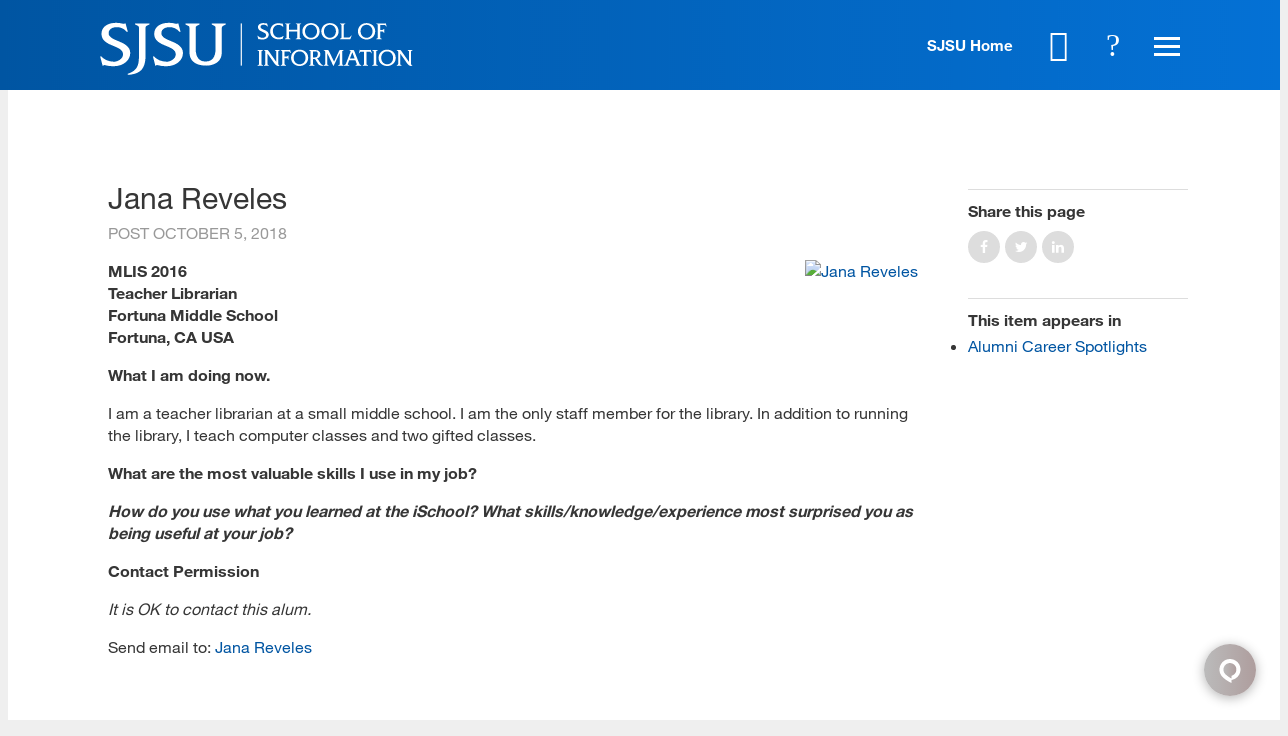

--- FILE ---
content_type: text/html; charset=utf-8
request_url: https://ischool.sjsu.edu/alumni/jana-reveles
body_size: 17034
content:
<!DOCTYPE html>
<!--                   .    .    .    .
                    .   .   .  .  . .  .
                  . . .  . . . . . . .
                .......... ..........
              ;::::::::: ;;;;;;;;;;
            ;;;;;;;;;; ;;;;;;;;;;
          ++++++++++ ++++++++++
        ++++++++++ ++++++++++
      ++++++++++ ++++++++++
    $$$$$$$$$$ $$$$$$$$$$
  ########## $$$$$$$$$$
  ########   $$$$$$$$
  ######     $$$$$$
  @@@@       $$$$
  @@         DD
  P          P

-->
<html lang="en" dir="ltr">
<head>
<meta http-equiv="Content-Type" content="text/html; charset=utf-8" />
  <meta charset="utf-8">
  <meta http-equiv="X-UA-Compatible" content="IE=edge,chrome=1">
  <meta name="viewport" content="width=device-width, initial-scale=1.0">

  <link rel="apple-touch-icon" sizes="180x180" href="/sites/default/themes/dtheme/icons/apple-touch-icon.png">
  <link rel="icon" type="image/png" sizes="32x32" href="/sites/default/themes/dtheme/icons/sjsu_web_favicon_32x32.png">
  <link rel="icon" type="image/png" sizes="16x16" href="/sites/default/themes/dtheme/icons/sjsu_web_favicon_16x16.png">
  <link rel="manifest" href="/sites/default/themes/dtheme/icons/site.webmanifest">
  <link rel="mask-icon" href="/sites/default/themes/dtheme/icons/safari-pinned-tab.svg" color="#5bbad5">
  <link rel="shortcut icon" href="/sites/default/themes/dtheme/icons/sjsu_web_favicon_16x16.png">
  <meta name="msapplication-TileColor" content="#da532c">
  <meta name="msapplication-TileImage" content="/sites/default/themes/dtheme/icons/mstile-144x144.png">
  <meta name="msapplication-config" content="/sites/default/themes/dtheme/icons/browserconfig.xml">
  <meta name="theme-color" content="#ffffff">

  <script src="https://hcaptcha.com/1/api.js" async defer></script>
<meta name="twitter:site" content="SJSUiSchool" />
<meta name="twitter:title" content="Jana Reveles - SJSU | School of Information" />
<meta name="twitter:description" content="MLIS 2016
	Teacher Librarian
	Fortuna Middle School
	Fortuna, CA USA" />
<meta name="twitter:image" content="https://ischool.sjsu.edu/sites/main/files/imagecache/medium/main-images/reveles.jpg?1578297989" />
<meta name="twitter:card" content="summary_large_image" />
<meta property="og:site_name" content="SJSU | School of Information" />
<meta property="og:title" content="Jana Reveles - SJSU | School of Information" />
<meta property="og:description" content="MLIS 2016
	Teacher Librarian
	Fortuna Middle School
	Fortuna, CA USA" />
<meta property="og:type" content="article" />
<meta property="og:image" content="https://ischool.sjsu.edu/sites/main/files/imagecache/medium/main-images/reveles.jpg?1578297989" />
<meta property="og:url" content="https://ischool.sjsu.edu/alumni/jana-reveles" />
<link rel="canonical" href="https://ischool.sjsu.edu/alumni/jana-reveles" />
  <title>Jana Reveles - SJSU - School of Information</title>
  <link type="text/css" rel="stylesheet" media="all" href="https://ischool.sjsu.edu/sites/main/files/css/css_ff057a4da630d56f7ed6f8995e94d868.css" />
<link type="text/css" rel="stylesheet" media="print" href="https://ischool.sjsu.edu/sites/main/files/css/css_81fd50dd70f0883c0023a5bd446a506e.css" />
<link type="text/css" rel="stylesheet" media="all" href="/sites/default/files/theme/dtheme-direct.css?3" />
<!--[if IE]>
<link type="text/css" rel="stylesheet" media="all" href="/sites/all/themes/dmodel/ie.css?3" />
<![endif]-->
<!--[if IE]>
<link type="text/css" rel="stylesheet" media="all" href="/sites/all/themes/dmodel/ie.css?3" />
<![endif]-->
  <link type="text/css" rel="stylesheet" media="all" href="https://ischool.sjsu.edu/sites/default/themes/dtheme/dist/theme.min.css?3">
  <link type="text/css" rel="stylesheet" media="all" href="https://ischool.sjsu.edu/sites/default/themes/dtheme/dtheme-direct.css?3">
  <meta name="google-site-verification" content="j910__EfRTYNo_tP7kH_IsWNc33fnhYLXv67f68Amj4" />

<!-- Google Tag Manager -->
<script>(function(w,d,s,l,i){w[l]=w[l]||[];w[l].push({'gtm.start':
new Date().getTime(),event:'gtm.js'});var f=d.getElementsByTagName(s)[0],
j=d.createElement(s),dl=l!='dataLayer'?'&l='+l:'';j.async=true;j.src=
'https://www.googletagmanager.com/gtm.js?id='+i+dl;f.parentNode.insertBefore(j,f);
})(window,document,'script','dataLayer','GTM-KRSRBSZ');</script>
<!-- End Google Tag Manager -->

<script type="text/javascript">/*<![CDATA[*/(function() { var sz = document.createElement('script'); sz.type = 'text/javascript'; sz.async = true; sz.src = '//siteimproveanalytics.com/js/siteanalyze_66356220.js'; var s = document.getElementsByTagName('script')[0]; s.parentNode.insertBefore(sz, s);})();/*]]>*/</script>

<!-- Facebook Pixel Code -->
<script>
!function(f,b,e,v,n,t,s)
{if(f.fbq)return;n=f.fbq=function(){n.callMethod?
n.callMethod.apply(n,arguments):n.queue.push(arguments)};
if(!f._fbq)f._fbq=n;n.push=n;n.loaded=!0;n.version='2.0';
n.queue=[];t=b.createElement(e);t.async=!0;
t.src=v;s=b.getElementsByTagName(e)[0];
s.parentNode.insertBefore(t,s)}(window,document,'script',
'https://connect.facebook.net/en_US/fbevents.js');
 fbq('init', '4900662076694205'); 
fbq('track', 'PageView');
</script>
<noscript>
 <img height="1" width="1" 
src="https://www.facebook.com/tr?id=4900662076694205&ev=PageView
&noscript=1"/>
</noscript>
<!-- End Facebook Pixel Code -->
  <!--Begin Comm100 Live Chat Code-->
<div id="comm100-button-e97e6c58-54f9-4dcb-a2e4-7d448cbb1b0b"></div>
<script type="text/javascript">
  var Comm100API=Comm100API||{};(function(t){function e(e){var a=document.createElement("script"),c=document.getElementsByTagName("script")[0];a.type="text/javascript",a.async=!0,a.src=e+t.site_id,c.parentNode.insertBefore(a,c)}t.chat_buttons=t.chat_buttons||[],t.chat_buttons.push({code_plan:"e97e6c58-54f9-4dcb-a2e4-7d448cbb1b0b",div_id:"comm100-button-e97e6c58-54f9-4dcb-a2e4-7d448cbb1b0b"}),t.site_id=75000134,t.main_code_plan="e97e6c58-54f9-4dcb-a2e4-7d448cbb1b0b",e("https://vue.comm100.com/livechat.ashx?siteId="),setTimeout(function(){t.loaded||e("https://standby.comm100vue.com/livechat.ashx?siteId=")},5e3)})(Comm100API||{})
</script>
<!--End Comm100 Live Chat Code--></head>
<body class="node-4599 pt-show-social-block no-event-date t2 wt2 wt0 t1459 wt1459 wt1457 wt1444 wt0 access-normal has-image pt2 has-1-nt not-front not-logged-in node-type-post one-sidebar sidebar-right page-alumni-jana-reveles section-alumni dd-cache user-not-admin live launched pn4599 n section-node role-anonymous-user role-not-admin">
  <!-- Google Tag Manager (noscript) -->
<noscript><iframe src="https://www.googletagmanager.com/ns.html?id=GTM-KRSRBSZ"
height="0" width="0" style="display:none;visibility:hidden"></iframe></noscript>
<!-- End Google Tag Manager (noscript) -->

<script src="https://code.jquery.com/jquery-1.9.1.min.js"></script>

  <div class="accessibility sr-only sr-only-focusable">
    <a href="#content">Skip to main content</a>
    <a href="#navigation">Skip to site navigation</a>  </div>

  
  <div class="page">
          <header class="page-header headroom">
        <div class="inner">
          <div class="layout">
            <div class="site-identity">
              <div class="site-logo">
                <a href="/" title="Back to home" rel="home"><img src="https://ischool.sjsu.edu/sites/default/themes/dtheme/img/logo-theme.svg" alt="SJSU | School of Information"></a>
                <!-- <img src="https://ischool.sjsu.edu/sites/default/themes/dtheme/img/logo-theme.svg" alt="SJSU | School of Information">
                <div class="site-logo-links">
                  <a href="http://www.sjsu.edu" title="SJSU Home" class="sjsu-home" target="_blank">SJSU Home</a>
                  <a href="/" title="Back to home" rel="home">
                    iSchool
                  </a>
                </div> -->
              </div>
                            <h1 class="site-name"><a href="/" title="Back to home" rel="home">SJSU | School of Information</a></h1>
                                          <div class="site-slogan">Information Science School</div>
                                        </div>
            <div class="site-identity-alt">
              <div class="site-logo">
                <a href="/" title="Back to home" rel="home"><img src="https://ischool.sjsu.edu/sites/default/themes/dtheme/img/logo-theme-alt.svg" alt="SJSU | School of Information"></a>
                <!-- <img src="https://ischool.sjsu.edu/sites/default/themes/dtheme/img/logo-theme-alt.svg" alt="SJSU | School of Information">
                <div class="site-logo-links">
                  <a href="http://www.sjsu.edu" title="SJSU Home" class="sjsu-home" target="_blank">SJSU Home</a>
                  <a href="/" title="Back to home" rel="home">
                    iSchool
                  </a>
                </div> -->
              </div>
            </div>
            <div class="site-toolbar" role="presentation">
              <a href="http://www.sjsu.edu" class="sjsu-home" target="_blank">SJSU Home</a>
              <a href="/calendar"><button class="cal-icon" role="button">Calendar</button></a>
              <button class="search-icon" role="button">Search</button>
              <button class="menu-icon" role="button"><span>Menu</span></button>
            </div>
                        <div class="site-utilities">
              <div id="block-digitaldcore-search" class="block block-digitaldcore region-odd odd region-count-1 count-1  search-keywords  "><div class="block-inner">

    
   
  
  
  <div class="block-content content">
    <div id="dd-search" class="dd-search"><form action="/alumni/jana-reveles"  accept-charset="UTF-8" method="post" id="faceted-search-ui-form-1" class=" dd-search-clear">
<div><div class="dd-search-keywords"><div id="edit-keywords-wrapper" class="form-item type-textfield">
 <input type="text" maxlength="255" name="keywords" id="edit-keywords" size="20" value="" placeholder="Search" title="Search keywords" class="form-text apachesolr-autocomplete unprocessed" />
</div>
</div><input type="hidden" name="stage" id="edit-stage" value="results"  />
<input type="hidden" name="facet-key" id="edit-facet-key" value=""  />
<input type="hidden" name="facet-id" id="edit-facet-id" value=""  />
<input type="hidden" name="facet-sort" id="edit-facet-sort" value=""  />
<div class="dd-search-submit"><button class="dd-search-submit-button" type="submit" aria-label="Site Search"></button><div class="legacy-button"><input type="submit" name="op" id="edit-submit" value=""  class="form-submit" />
</div></div><div class="dd-search-more"><a href="/find/" class="faceted-search-more">More options</a></div><input type="hidden" name="form_build_id" id="form-YD40OJwGOHiSb-t4OFJnWJXAOdgj2AA9RS6jVwkzRLk" value="form-YD40OJwGOHiSb-t4OFJnWJXAOdgj2AA9RS6jVwkzRLk"  />
<input type="hidden" name="form_id" id="edit-faceted-search-ui-form-1" value="faceted_search_ui_form_1"  />
<input type="hidden" name="box_text" id="edit-box-text" value="Search"  />

</div></form>
</div>  </div>

</div></div> <!-- /block-inner, /block -->
            </div>
                                    <div class="site-navigation">
              <nav class="primary-navigation" id="navigation" role="navigation"><div id="block-views_blocks-term-block_1-15" class="block block-views_blocks region-odd even region-count-1 count-2 quicklinks views-block channel context-global "><div class="block-inner">

    
   
  
      <h2 class="block-title"><span class="block-title-text">Quicklinks</span></h2>
  
  <div class="block-content content">
    <div class="view view-term view-id-term view-display-id-block_1 view-dom-id-term-block-1-1">
    
  
  
      <div class="view-content">
        <div class="views-row views-row-1 views-row-odd views-row-first">
    <article id="node-6406-teaser" class="node node-teaser node-type-post node-6406 pt-show-social-block no-event-date t102 wt102 wt0 access-normal no-more pt102 has--nt">
    <div class="node-inner">
        <div class="node-upper-meta meta node-item">
      <div class='meta-inner'>
        <span class='meta-item post-type' data-plural='Quick links'>Quick link</span> <span class='last meta-item post-date'><time datetime="2020-10-05T15:11:00">October 5, 2020</time></span>           </div>
    </div>
            <h2 class="node-header node-item">
      <a href="https://ischoolapps.sjsu.edu/advising/toolkit/index.php" title="Advising Toolkit">
        <span class="title">Advising Toolkit</span>
              </a>
    </h2>
        <div class="node-content content node-item">
          </div>
                    <div class='node-links node-item'>
      <ul class="links inline"><li class="link link-read-more first last"><span><a href="https://ischoolapps.sjsu.edu/advising/toolkit/index.php"><span class="read-more-text">Read more</span></a></span></li>
</ul>    </div>
      </div>
</article>
  </div>
  <div class="views-row views-row-2 views-row-even">
    <article id="node-3910-teaser" class="node node-teaser node-type-post node-3910 pt-show-social-block no-event-date t102 wt102 wt0 access-normal no-more pt102 has--nt">
    <div class="node-inner">
        <div class="node-upper-meta meta node-item">
      <div class='meta-inner'>
        <span class='meta-item post-type' data-plural='Quick links'>Quick link</span> <span class='last meta-item post-date'><time datetime="2018-08-28T11:56:00">August 28, 2018</time></span>           </div>
    </div>
            <h2 class="node-header node-item">
      <a href="/canvas" title="Canvas">
        <span class="title">Canvas</span>
              </a>
    </h2>
        <div class="node-content content node-item">
          </div>
                    <div class='node-links node-item'>
      <ul class="links inline"><li class="link link-read-more first last"><span><a href="/canvas"><span class="read-more-text">Read more</span></a></span></li>
</ul>    </div>
      </div>
</article>
  </div>
  <div class="views-row views-row-3 views-row-odd">
    <article id="node-3954-teaser" class="node node-teaser node-type-post node-3954 pt-show-social-block no-event-date t102 wt102 wt0 access-normal no-more pt102 has--nt">
    <div class="node-inner">
        <div class="node-upper-meta meta node-item">
      <div class='meta-inner'>
        <span class='meta-item post-type' data-plural='Quick links'>Quick link</span> <span class='last meta-item post-date'><time datetime="2018-08-29T16:04:00">August 29, 2018</time></span>           </div>
    </div>
            <h2 class="node-header node-item">
      <a href="https://ischoolapps.sjsu.edu/gss/ajax/schedule.php?search=1" title="Class Schedules">
        <span class="title">Class Schedules</span>
              </a>
    </h2>
        <div class="node-content content node-item">
          </div>
                    <div class='node-links node-item'>
      <ul class="links inline"><li class="link link-read-more first last"><span><a href="https://ischoolapps.sjsu.edu/gss/ajax/schedule.php?search=1"><span class="read-more-text">Read more</span></a></span></li>
</ul>    </div>
      </div>
</article>
  </div>
  <div class="views-row views-row-4 views-row-even">
    <article id="node-7942-teaser" class="node node-teaser node-type-post node-7942 pt-show-social-block no-event-date t102 wt102 wt0 access-normal no-more pt102 has--nt">
    <div class="node-inner">
        <div class="node-upper-meta meta node-item">
      <div class='meta-inner'>
        <span class='meta-item post-type' data-plural='Quick links'>Quick link</span> <span class='last meta-item post-date'><time datetime="2023-07-20T15:04:00">July 20, 2023</time></span>           </div>
    </div>
            <h2 class="node-header node-item">
      <a href="/info-289-e-portfolio-handbook" title="INFO 289 E-Portfolio Handbook">
        <span class="title">INFO 289 E-Portfolio Handbook</span>
              </a>
    </h2>
        <div class="node-content content node-item">
          </div>
                    <div class='node-links node-item'>
      <ul class="links inline"><li class="link link-read-more first last"><span><a href="/info-289-e-portfolio-handbook"><span class="read-more-text">Read more</span></a></span></li>
</ul>    </div>
      </div>
</article>
  </div>
  <div class="views-row views-row-5 views-row-odd">
    <article id="node-5350-teaser" class="node node-teaser node-type-post node-5350 pt-show-social-block no-event-date t102 wt102 wt0 access-normal no-more pt102 has--nt">
    <div class="node-inner">
        <div class="node-upper-meta meta node-item">
      <div class='meta-inner'>
        <span class='meta-item post-type' data-plural='Quick links'>Quick link</span> <span class='last meta-item post-date'><time datetime="2019-01-09T12:03:00">January 9, 2019</time></span>           </div>
    </div>
            <h2 class="node-header node-item">
      <a href="https://library.sjsu.edu/" title="King Library">
        <span class="title">King Library</span>
              </a>
    </h2>
        <div class="node-content content node-item">
          </div>
                    <div class='node-links node-item'>
      <ul class="links inline"><li class="link link-read-more first last"><span><a href="https://library.sjsu.edu/"><span class="read-more-text">Read more</span></a></span></li>
</ul>    </div>
      </div>
</article>
  </div>
  <div class="views-row views-row-6 views-row-even">
    <article id="node-3641-teaser" class="node node-teaser node-type-post node-3641 pt-show-social-block no-event-date t102 wt102 wt0 access-normal no-more pt102 has--nt">
    <div class="node-inner">
        <div class="node-upper-meta meta node-item">
      <div class='meta-inner'>
        <span class='meta-item post-type' data-plural='Quick links'>Quick link</span> <span class='last meta-item post-date'><time datetime="2018-06-19T11:29:00">June 19, 2018</time></span>           </div>
    </div>
            <h2 class="node-header node-item">
      <a href="/calendar" title="Master Calendar">
        <span class="title">Master Calendar</span>
              </a>
    </h2>
        <div class="node-content content node-item">
          </div>
                    <div class='node-links node-item'>
      <ul class="links inline"><li class="link link-read-more first last"><span><a href="/calendar"><span class="read-more-text">Read more</span></a></span></li>
</ul>    </div>
      </div>
</article>
  </div>
  <div class="views-row views-row-7 views-row-odd">
    <article id="node-3912-teaser" class="node node-teaser node-type-post node-3912 pt-show-social-block no-event-date t102 wt102 wt0 access-normal no-more pt102 has--nt">
    <div class="node-inner">
        <div class="node-upper-meta meta node-item">
      <div class='meta-inner'>
        <span class='meta-item post-type' data-plural='Quick links'>Quick link</span> <span class='last meta-item post-date'><time datetime="2018-08-28T12:00:00">August 28, 2018</time></span>           </div>
    </div>
            <h2 class="node-header node-item">
      <a href="https://one.sjsu.edu/" title="one.SJSU">
        <span class="title">one.SJSU</span>
              </a>
    </h2>
        <div class="node-content content node-item">
          </div>
                    <div class='node-links node-item'>
      <ul class="links inline"><li class="link link-read-more first last"><span><a href="https://one.sjsu.edu/"><span class="read-more-text">Read more</span></a></span></li>
</ul>    </div>
      </div>
</article>
  </div>
  <div class="views-row views-row-8 views-row-even">
    <article id="node-4568-teaser" class="node node-teaser node-type-post node-4568 pt-show-social-block no-event-date t102 wt102 wt0 access-normal no-more pt102 has--nt">
    <div class="node-inner">
        <div class="node-upper-meta meta node-item">
      <div class='meta-inner'>
        <span class='meta-item post-type' data-plural='Quick links'>Quick link</span> <span class='last meta-item post-date'><time datetime="2018-10-04T14:32:00">October 4, 2018</time></span>           </div>
    </div>
            <h2 class="node-header node-item">
      <a href="/registration-and-enrollment" title="Registration and Enrollment">
        <span class="title">Registration and Enrollment</span>
              </a>
    </h2>
        <div class="node-content content node-item">
          </div>
                    <div class='node-links node-item'>
      <ul class="links inline"><li class="link link-read-more first last"><span><a href="/registration-and-enrollment"><span class="read-more-text">Read more</span></a></span></li>
</ul>    </div>
      </div>
</article>
  </div>
  <div class="views-row views-row-9 views-row-odd">
    <article id="node-5368-teaser" class="node node-teaser node-type-post node-5368 pt-show-social-block no-event-date t102 wt102 wt0 access-normal no-more pt102 has--nt">
    <div class="node-inner">
        <div class="node-upper-meta meta node-item">
      <div class='meta-inner'>
        <span class='meta-item post-type' data-plural='Quick links'>Quick link</span> <span class='last meta-item post-date'><time datetime="2019-01-14T08:40:00">January 14, 2019</time></span>           </div>
    </div>
            <h2 class="node-header node-item">
      <a href="/student-services" title="iSchool Student Services">
        <span class="title">iSchool Student Services</span>
              </a>
    </h2>
        <div class="node-content content node-item">
          </div>
                    <div class='node-links node-item'>
      <ul class="links inline"><li class="link link-read-more first last"><span><a href="/student-services"><span class="read-more-text">Read more</span></a></span></li>
</ul>    </div>
      </div>
</article>
  </div>
  <div class="views-row views-row-10 views-row-even">
    <article id="node-3953-teaser" class="node node-teaser node-type-post node-3953 pt-show-social-block no-event-date t102 wt102 wt0 access-normal no-more pt102 has--nt">
    <div class="node-inner">
        <div class="node-upper-meta meta node-item">
      <div class='meta-inner'>
        <span class='meta-item post-type' data-plural='Quick links'>Quick link</span> <span class='last meta-item post-date'><time datetime="2018-08-29T16:00:00">August 29, 2018</time></span>           </div>
    </div>
            <h2 class="node-header node-item">
      <a href="https://ischoolapps.sjsu.edu/gss/ajax/showSheet.php?semester=all" title="Syllabi">
        <span class="title">Syllabi</span>
              </a>
    </h2>
        <div class="node-content content node-item">
          </div>
                    <div class='node-links node-item'>
      <ul class="links inline"><li class="link link-read-more first last"><span><a href="https://ischoolapps.sjsu.edu/gss/ajax/showSheet.php?semester=all"><span class="read-more-text">Read more</span></a></span></li>
</ul>    </div>
      </div>
</article>
  </div>
  <div class="views-row views-row-11 views-row-odd">
    <article id="node-3639-teaser" class="node node-teaser node-type-post node-3639 pt-show-social-block no-event-date t102 wt102 wt0 access-normal no-more pt102 has--nt">
    <div class="node-inner">
        <div class="node-upper-meta meta node-item">
      <div class='meta-inner'>
        <span class='meta-item post-type' data-plural='Quick links'>Quick link</span> <span class='last meta-item post-date'><time datetime="2018-06-19T11:29:00">June 19, 2018</time></span>           </div>
    </div>
            <h2 class="node-header node-item">
      <a href="/technology-support" title="Technology Support">
        <span class="title">Technology Support</span>
              </a>
    </h2>
        <div class="node-content content node-item">
          </div>
                    <div class='node-links node-item'>
      <ul class="links inline"><li class="link link-read-more first last"><span><a href="/technology-support"><span class="read-more-text">Read more</span></a></span></li>
</ul>    </div>
      </div>
</article>
  </div>
  <div class="views-row views-row-12 views-row-even">
    <article id="node-3642-teaser" class="node node-teaser node-type-post node-3642 pt-show-social-block no-event-date t102 wt102 wt0 access-normal no-more pt102 has--nt">
    <div class="node-inner">
        <div class="node-upper-meta meta node-item">
      <div class='meta-inner'>
        <span class='meta-item post-type' data-plural='Quick links'>Quick link</span> <span class='last meta-item post-date'><time datetime="2018-06-19T11:30:00">June 19, 2018</time></span>           </div>
    </div>
            <h2 class="node-header node-item">
      <a href="https://ischoolapps.sjsu.edu/gss/textbooks/" title="Textbooks">
        <span class="title">Textbooks</span>
              </a>
    </h2>
        <div class="node-content content node-item">
          </div>
                    <div class='node-links node-item'>
      <ul class="links inline"><li class="link link-read-more first last"><span><a href="https://ischoolapps.sjsu.edu/gss/textbooks/"><span class="read-more-text">Read more</span></a></span></li>
</ul>    </div>
      </div>
</article>
  </div>
  <div class="views-row views-row-13 views-row-odd views-row-last">
    <article id="node-3911-teaser" class="node node-teaser node-type-post node-3911 pt-show-social-block no-event-date t102 wt102 wt0 access-normal no-more pt102 has--nt">
    <div class="node-inner">
        <div class="node-upper-meta meta node-item">
      <div class='meta-inner'>
        <span class='meta-item post-type' data-plural='Quick links'>Quick link</span> <span class='last meta-item post-date'><time datetime="2018-08-28T11:58:00">August 28, 2018</time></span>           </div>
    </div>
            <h2 class="node-header node-item">
      <a href="/zoom" title="Zoom">
        <span class="title">Zoom</span>
              </a>
    </h2>
        <div class="node-content content node-item">
          </div>
                    <div class='node-links node-item'>
      <ul class="links inline"><li class="link link-read-more first last"><span><a href="/zoom"><span class="read-more-text">Read more</span></a></span></li>
</ul>    </div>
      </div>
</article>
  </div>
    </div>
  
  
  
  
  
  
</div>   </div>

</div></div> <!-- /block-inner, /block -->
<div id="block-views_blocks-term-block_1-0" class=" ip-above  dd block block-views_blocks region-even odd region-count-2 count-3 headerlinks views-block channel context-global "><div class="block-inner">

    
   
  
  
  <div class="block-content content">
    <div class="view view-term view-id-term view-display-id-block_1 view-dom-id-term-block-1-1">
    
  
  
      <div class="view-content">
        <div class="views-row views-row-1 views-row-odd views-row-first">
    <article id="node-3768-teaser" class="node node-teaser node-type-post node-3768 no-event-date t1498 wt1498 wt0 access-normal no-more pt1498 has--nt">
    <div class="node-inner">
        <div class="node-upper-meta meta node-item">
      <div class='meta-inner'>
        <span class='meta-item post-type' data-plural='Header links'>Header link</span> <span class='last meta-item post-date'><time datetime="2018-07-17T13:19:00">July 17, 2018</time></span>           </div>
    </div>
            <h2 class="node-header node-item">
      <a href="/contact" title="Contact Us">
        <span class="title">Contact Us</span>
              </a>
    </h2>
        <div class="node-content content node-item">
          </div>
                    <div class='node-links node-item'>
      <ul class="links inline"><li class="link link-read-more first last"><span><a href="/contact"><span class="read-more-text">Read more</span></a></span></li>
</ul>    </div>
      </div>
</article>
  </div>
  <div class="views-row views-row-2 views-row-even">
    <article id="node-3643-teaser" class="node node-teaser node-type-post node-3643 no-event-date t1498 wt1498 wt0 access-normal no-more pt1498 has--nt">
    <div class="node-inner">
        <div class="node-upper-meta meta node-item">
      <div class='meta-inner'>
        <span class='meta-item post-type' data-plural='Header links'>Header link</span> <span class='last meta-item post-date'><time datetime="2018-06-19T16:11:00">June 19, 2018</time></span>           </div>
    </div>
            <h2 class="node-header node-item">
      <a href="/alumni" title="For Alumni">
        <span class="title">For Alumni</span>
              </a>
    </h2>
        <div class="node-content content node-item">
          </div>
                    <div class='node-links node-item'>
      <ul class="links inline"><li class="link link-read-more first last"><span><a href="/alumni"><span class="read-more-text">Read more</span></a></span></li>
</ul>    </div>
      </div>
</article>
  </div>
  <div class="views-row views-row-3 views-row-odd">
    <article id="node-4262-teaser" class="node node-teaser node-type-post node-4262 no-event-date t1498 wt1498 wt0 access-normal no-more pt1498 has--nt">
    <div class="node-inner">
        <div class="node-upper-meta meta node-item">
      <div class='meta-inner'>
        <span class='meta-item post-type' data-plural='Header links'>Header link</span> <span class='last meta-item post-date'><time datetime="2018-09-13T09:29:00">September 13, 2018</time></span>           </div>
    </div>
            <h2 class="node-header node-item">
      <a href="/donate" title="For Donors">
        <span class="title">For Donors</span>
              </a>
    </h2>
        <div class="node-content content node-item">
          </div>
                    <div class='node-links node-item'>
      <ul class="links inline"><li class="link link-read-more first last"><span><a href="/donate"><span class="read-more-text">Read more</span></a></span></li>
</ul>    </div>
      </div>
</article>
  </div>
  <div class="views-row views-row-4 views-row-even">
    <article id="node-4573-teaser" class="node node-teaser node-type-post node-4573 no-event-date t1498 wt1498 wt0 access-normal no-more pt1498 has--nt">
    <div class="node-inner">
        <div class="node-upper-meta meta node-item">
      <div class='meta-inner'>
        <span class='meta-item post-type' data-plural='Header links'>Header link</span> <span class='last meta-item post-date'><time datetime="2018-10-04T16:41:00">October 4, 2018</time></span>           </div>
    </div>
            <h2 class="node-header node-item">
      <a href="https://www.sjsu.edu/careercenter/employers/post-opportunities.php" title="For Employers: Post a Job">
        <span class="title">For Employers: Post a Job</span>
              </a>
    </h2>
        <div class="node-content content node-item">
          </div>
                    <div class='node-links node-item'>
      <ul class="links inline"><li class="link link-read-more first last"><span><a href="https://www.sjsu.edu/careercenter/employers/post-opportunities.php"><span class="read-more-text">Read more</span></a></span></li>
</ul>    </div>
      </div>
</article>
  </div>
  <div class="views-row views-row-5 views-row-odd views-row-last">
    <article id="node-3644-teaser" class="node node-teaser node-type-post node-3644 no-event-date t1498 wt1498 wt0 access-normal no-more pt1498 has--nt">
    <div class="node-inner">
        <div class="node-upper-meta meta node-item">
      <div class='meta-inner'>
        <span class='meta-item post-type' data-plural='Header links'>Header link</span> <span class='last meta-item post-date'><time datetime="2018-06-19T16:12:00">June 19, 2018</time></span>           </div>
    </div>
            <h2 class="node-header node-item">
      <a href="/faculty-resources" title="For Faculty">
        <span class="title">For Faculty</span>
              </a>
    </h2>
        <div class="node-content content node-item">
          </div>
                    <div class='node-links node-item'>
      <ul class="links inline"><li class="link link-read-more first last"><span><a href="/faculty-resources"><span class="read-more-text">Read more</span></a></span></li>
</ul>    </div>
      </div>
</article>
  </div>
    </div>
  
  
  
  
  
  
</div>   </div>

</div></div> <!-- /block-inner, /block -->
<div id="block-nice_menus-3" class=" main-navigation  dd block block-nice_menus region-odd even region-count-3 count-4"><div class="block-inner">

    
   
  
  
  <div class="block-content content">
    <ul class="nice-menu nice-menu-down" id="nice-menu-3"><li class="menu-14198 menuparent mt-1175  first  odd  depth-1"><a href="/programs" title="Programs" class=" menu-link depth-1 tid-1175"><span class="menu-title">Programs</span></a><ul class="depth-2"><li class="menu-14199 mt-1176  first  odd  depth-2"><a href="/master-library-and-information-science" title="Master of Library and Information Science (MLIS)" class=" menu-link depth-2 tid-1176"><span class="menu-title">Master of Library and Information Science</span><span class="menu-description"><br class="accessible-break"/>Master of Library and Information Science (MLIS)</span></a></li>
<li class="menu-14279 mt-1256  even  depth-2"><a href="/master-archives-and-records-administration" title="Master of Archives and Records Administration (MARA)" class=" menu-link depth-2 tid-1256"><span class="menu-title">Master of Archives and Records Administration</span><span class="menu-description"><br class="accessible-break"/>Master of Archives and Records Administration (MARA)</span></a></li>
<li class="menu-14903 mt-1780  odd  depth-2"><a href="/master-science-informatics" title="Master of Science in Informatics" class=" menu-link depth-2 tid-1780"><span class="menu-title">Master of Science in Informatics</span></a></li>
<li class="menu-15964 mt-2257  even  depth-2"><a href="/msidt" title="Master of Science in Instructional Design and Technology" class=" menu-link depth-2 tid-2257"><span class="menu-title">Master of Science in Instructional Design and Technology</span></a></li>
<li class="menu-15754 mt-2054  odd  depth-2"><a href="/bachelor-science-information-science-and-data-analytics" title="Bachelor of Science in Information Science and Data Analytics" class=" menu-link depth-2 tid-2054"><span class="menu-title">BS in Information Science and Data Analytics</span><span class="menu-description"><br class="accessible-break"/>Bachelor of Science in Information Science and Data Analytics</span></a></li>
<li class="menu-14329 mt-1306  even  depth-2"><a href="/gateway-phd-library-and-information-management" title="Gateway PhD in Library and Information Management" class=" menu-link depth-2 tid-1306"><span class="menu-title">Gateway PhD</span><span class="menu-description"><br class="accessible-break"/></span></a></li>
<li class="menu-14266 mt-1243  odd  depth-2"><a href="/ca-teacher-librarian-services-credential" title="California Teacher Librarian Services Credential" class=" menu-link depth-2 tid-1243"><span class="menu-title">CA Teacher Librarian Services Credential</span><span class="menu-description"><br class="accessible-break"/>California Teacher Librarian Services Credential</span></a></li>
<li class="menu-14301 mt-1278  even  depth-2"><a href="/digital-assets-certificate" title="Advanced Certificate in Strategic Management of Digital Assets and Services" class=" menu-link depth-2 tid-1278"><span class="menu-title">Digital Assets Certificate</span><span class="menu-description"><br class="accessible-break"/>Advanced Certificate in Strategic Management of Digital Assets and Services</span></a></li>
<li class="menu-15986 mt-2279  odd  depth-2"><a href="/human-centered-artificial-intelligence-certificate" title="Human-Centered Artificial Intelligence Certificate" class=" menu-link depth-2 tid-2279"><span class="menu-title">Human-Centered AI Certificate</span><span class="menu-description"><br class="accessible-break"/></span></a></li>
<li class="menu-14313 mt-1290  even  depth-2"><a href="/post-masters-certificate" title="Post-Master&#039;s Certificate in Library and Information Science" class=" menu-link depth-2 tid-1290"><span class="menu-title">Post-Master&#039;s Certificate</span><span class="menu-description"><br class="accessible-break"/>Post-Master&#039;s Certificate in Library and Information Science</span></a></li>
<li class="menu-14323 mt-1300  odd  last  depth-2"><a href="/open-classes" title="Open Classes (master&#039;s-level courses for college credit)" class=" menu-link depth-2 tid-1300"><span class="menu-title">Open Classes</span><span class="menu-description"><br class="accessible-break"/>Open Classes (master&#039;s-level courses for college credit)</span></a></li>
</ul>
</li>
<li class="menu-14337 menuparent mt-1314  even  depth-1"><a href="/student-resources" title="Student Resources" class=" menu-link depth-1 tid-1314"><span class="menu-title">Student Resources</span></a><ul class="depth-2"><li class="menu-15789 mt-2087  first  odd  depth-2"><a href="/student-services" title="Student Services" class=" menu-link depth-2 tid-2087"><span class="menu-title">Student Services</span></a></li>
<li class="menu-14252 mt-1229  even  depth-2"><a href="/registration-and-enrollment" title="Registration and Enrollment" class=" menu-link depth-2 tid-1229"><span class="menu-title">Registration and Enrollment</span></a></li>
<li class="menu-14250 mt-1227  odd  depth-2"><a href="https://ischoolapps.sjsu.edu/gss/ajax/schedule.php?search=1" title="Schedules" class=" menu-link depth-2 tid-1227"><span class="menu-title">Schedules</span></a></li>
<li class="menu-14249 mt-1226  even  depth-2"><a href="https://ischoolapps.sjsu.edu/gss/ajax/showSheet.php?semester=all" title="Syllabi" class=" menu-link depth-2 tid-1226"><span class="menu-title">Syllabi</span></a></li>
<li class="menu-14362 mt-1339  odd  depth-2"><a href="https://ischoolapps.sjsu.edu/gss/textbooks/" title="Textbooks" class=" menu-link depth-2 tid-1339"><span class="menu-title">Textbooks</span></a></li>
<li class="menu-15773 mt-2073  even  depth-2"><a href="https://catalog.sjsu.edu/preview_entity.php?catoid=17&amp;ent_oid=2331" title="Course Catalog" class=" menu-link depth-2 tid-2073"><span class="menu-title">Course Catalog</span></a></li>
<li class="menu-15948 mt-2240  odd  depth-2"><a href="/coursera-career-academy" title="Coursera Career Academy" class=" menu-link depth-2 tid-2240"><span class="menu-title">Coursera Career Academy</span></a></li>
<li class="menu-14338 mt-1315  even  depth-2"><a href="/financial-aid-and-scholarships" title="Financial Aid and Scholarships" class=" menu-link depth-2 tid-1315"><span class="menu-title">Financial Aid and Scholarships</span></a></li>
<li class="menu-14349 mt-1326  odd  depth-2"><a href="/student-assistantships" title="Student Assistantships" class=" menu-link depth-2 tid-1326"><span class="menu-title">Student Assistantships</span></a></li>
<li class="menu-14658 mt-1533  even  depth-2"><a href="/internships" title="Internships" class=" menu-link depth-2 tid-1533"><span class="menu-title">Internships</span></a></li>
<li class="menu-16008 mt-2301  odd  depth-2"><a href="/mlis-mentored-library-fellowship" title="MLIS+ Mentored Library Fellowship" class=" menu-link depth-2 tid-2301"><span class="menu-title">MLIS+ Mentored Library Fellowship</span></a></li>
<li class="menu-14353 mt-1330  even  depth-2"><a href="/academic-support" title="Academic Support" class=" menu-link depth-2 tid-1330"><span class="menu-title">Academic Support</span></a></li>
<li class="menu-14365 mt-1342  odd  depth-2"><a href="/technology-support" title="Technology Support" class=" menu-link depth-2 tid-1342"><span class="menu-title">Technology Support</span></a></li>
<li class="menu-15753 mt-2053  even  depth-2"><a href="/student-wellness-support" title="Student Wellness Support" class=" menu-link depth-2 tid-2053"><span class="menu-title">Student Wellness Support</span></a></li>
<li class="menu-14380 mt-1357  odd  depth-2"><a href="/student-professional-association-memberships" title="Student Professional Association Memberships" class=" menu-link depth-2 tid-1357"><span class="menu-title">Student Professional Association Memberships</span></a></li>
<li class="menu-14382 mt-1359  even  depth-2"><a href="/student-groups" title="Student Groups" class=" menu-link depth-2 tid-1359"><span class="menu-title">Student Groups</span></a></li>
<li class="menu-14384 mt-1361  odd  last  depth-2"><a href="/graduation" title="Graduation" class=" menu-link depth-2 tid-1361"><span class="menu-title">Graduation</span></a></li>
</ul>
</li>
<li class="menu-14393 menuparent mt-1370  odd  depth-1"><a href="/career-development" title="Career Development" class=" menu-link depth-1 tid-1370"><span class="menu-title">Career Development</span></a><ul class="depth-2"><li class="menu-14394 mt-1371  first  odd  depth-2"><a href="/career-direction" title="Career Direction" class=" menu-link depth-2 tid-1371"><span class="menu-title">Career Direction</span></a></li>
<li class="menu-14400 mt-1377  even  depth-2"><a href="/networking" title="Networking" class=" menu-link depth-2 tid-1377"><span class="menu-title">Networking</span></a></li>
<li class="menu-14405 mt-1382  odd  depth-2"><a href="/job-search-and-agencies" title="Job Search and Agencies" class=" menu-link depth-2 tid-1382"><span class="menu-title">Job Search and Agencies</span></a></li>
<li class="menu-14412 mt-1389  even  depth-2"><a href="/social-media-job-search" title="Social Media for the Job Search" class=" menu-link depth-2 tid-1389"><span class="menu-title">Social Media for the Job Search</span></a></li>
<li class="menu-14417 mt-1394  odd  depth-2"><a href="/resumes-cvs-and-cover-letters" title="Resumes, CVs and Cover Letters" class=" menu-link depth-2 tid-1394"><span class="menu-title">Resumes, CVs and Cover Letters</span></a></li>
<li class="menu-14422 mt-1399  even  depth-2"><a href="/career-e-portfolios-landing-job" title="Career e-Portfolios for Landing a Job" class=" menu-link depth-2 tid-1399"><span class="menu-title">Career e-Portfolios for Landing a Job</span></a></li>
<li class="menu-14427 mt-1404  odd  depth-2"><a href="/interviewing" title="Interviewing" class=" menu-link depth-2 tid-1404"><span class="menu-title">Interviewing</span></a></li>
<li class="menu-15303 mt-2020  even  depth-2"><a href="/career-podcasts" title="Career Podcasts" class=" menu-link depth-2 tid-2020"><span class="menu-title">Career Podcasts</span></a></li>
<li class="menu-14438 mt-1415  odd  depth-2"><a href="/online-career-workshops" title="Online Career Workshops" class=" menu-link depth-2 tid-1415"><span class="menu-title">Online Career Workshops</span></a></li>
<li class="menu-14781 mt-1657  even  last  depth-2"><a href="/sjsu-career-center" title="SJSU Career Center" class=" menu-link depth-2 tid-1657"><span class="menu-title">SJSU Career Center</span></a></li>
</ul>
</li>
<li class="menu-15835 menuparent mt-2126  even  depth-1"><a href="/ilibrary" title="iLibrary" class=" menu-link depth-1 tid-2126"><span class="menu-title">iLibrary</span></a><ul class="depth-2"><li class="menu-15854 mt-2145  first  odd  depth-2"><a href="/library-advocacy" title="Library Advocacy" class=" menu-link depth-2 tid-2145"><span class="menu-title">Advocacy</span><span class="menu-description"><br class="accessible-break"/></span></a></li>
<li class="menu-15840 mt-2131  even  depth-2"><a href="/culture-and-community" title="Culture and Community" class=" menu-link depth-2 tid-2131"><span class="menu-title">Culture and Community</span></a></li>
<li class="menu-15965 mt-2258  odd  depth-2"><a href="/culture-and-community-symposia" title="Culture and Community Symposia" class=" menu-link depth-2 tid-2258"><span class="menu-title">Culture and Community Symposia</span></a></li>
<li class="menu-15881 mt-2173  even  depth-2"><a href="/health-and-wellness" title="Health and Wellness" class=" menu-link depth-2 tid-2173"><span class="menu-title">Health and Wellness</span></a></li>
<li class="menu-15842 mt-2133  odd  depth-2"><a href="/idesk" title="iDesk" class=" menu-link depth-2 tid-2133"><span class="menu-title">iDesk</span></a></li>
<li class="menu-15929 mt-2221  even  depth-2"><a href="/ilead" title="iLead" class=" menu-link depth-2 tid-2221"><span class="menu-title">iLead</span></a></li>
<li class="menu-15952 mt-2244  odd  depth-2"><a href="/information-gone-wild-podcast" title="Information Gone Wild Podcast" class=" menu-link depth-2 tid-2244"><span class="menu-title">Information Gone Wild Podcast</span></a></li>
<li class="menu-15981 mt-2274  even  depth-2"><a href="/libraries-literacy-and-cats-short-conversations-mychal-threets" title="Libraries, Literacy, and Cats Short Conversations with Mychal Threets" class=" menu-link depth-2 tid-2274"><span class="menu-title">Libraries, Literacy, and Cats Shorts</span><span class="menu-description"><br class="accessible-break"/></span></a></li>
<li class="menu-14465 mt-1442  odd  depth-2"><a href="/library-20-virtual-conferences" title="Library 2.0 Virtual Conferences" class=" menu-link depth-2 tid-1442"><span class="menu-title">Library 2.0</span><span class="menu-description"><br class="accessible-break"/></span></a></li>
<li class="menu-15867 mt-2158  even  depth-2"><a href="/library-technology-integration-lti-lab" title="Library Technology Integration (LTI) Lab" class=" menu-link depth-2 tid-2158"><span class="menu-title">Library Technology Integration (LTI) Lab</span></a></li>
<li class="menu-15888 mt-2180  odd  depth-2"><a href="/sustainability" title="Sustainability" class=" menu-link depth-2 tid-2180"><span class="menu-title">Sustainability</span></a></li>
<li class="menu-15833 mt-2124  even  depth-2"><a href="/virtual-reality" title="Virtual Reality" class=" menu-link depth-2 tid-2124"><span class="menu-title">Virtual Reality</span></a></li>
<li class="menu-16007 mt-2300  odd  last  depth-2"><a href="/xr-projects" title="xr projects" class=" menu-link depth-2 tid-2300"><span class="menu-title">XR Projects</span><span class="menu-description"><br class="accessible-break"/></span></a></li>
</ul>
</li>
<li class="menu-14441 menuparent mt-1418  odd  depth-1"><a href="/faculty-and-research" title="Faculty and Research" class=" menu-link depth-1 tid-1418"><span class="menu-title">Faculty and Research</span></a><ul class="depth-2"><li class="menu-14442 mt-1419  first  odd  depth-2"><a href="/faculty-directory-and-bios" title="Faculty Directory and Bios" class=" menu-link depth-2 tid-1419"><span class="menu-title">Faculty Directory and Bios</span></a></li>
<li class="menu-15030 mt-1903  even  depth-2"><a href="/faculty-resources" title="Faculty Resources" class=" menu-link depth-2 tid-1903"><span class="menu-title">Faculty Resources</span></a></li>
<li class="menu-14455 mt-1432  odd  depth-2"><a href="/center-information-research-and-innovation" title="Center for Information Research and Innovation" class=" menu-link depth-2 tid-1432"><span class="menu-title">Center for Information Research and Innovation</span></a></li>
<li class="menu-15768 mt-2068  even  depth-2"><a href="/icann-lab" title="ICANN Lab" class=" menu-link depth-2 tid-2068"><span class="menu-title">ICANN Lab</span></a></li>
<li class="menu-15930 mt-2222  odd  depth-2"><a href="/circle" title="CROSS-CAMPUS INTERDISCIPLINARY RESPONSIBLE COMPUTING LEARNING EXPERIENCE" class=" menu-link depth-2 tid-2222"><span class="menu-title">CIRCLE</span><span class="menu-description"><br class="accessible-break"/>CROSS-CAMPUS INTERDISCIPLINARY RESPONSIBLE COMPUTING LEARNING EXPERIENCE</span></a></li>
<li class="menu-14464 mt-1441  even  last  depth-2"><a href="/student-research-journal" title="Student Research Journal" class=" menu-link depth-2 tid-1441"><span class="menu-title">Student Research Journal</span></a></li>
</ul>
</li>
<li class="menu-13168 menuparent mt-150  even  depth-1"><a href="/news-and-events" title="News and Events" class=" menu-link depth-1 tid-150"><span class="menu-title">News and Events</span></a><ul class="depth-2"><li class="menu-14852 mt-1728  first  odd  depth-2"><a href="/news" title="News" class=" menu-link depth-2 tid-1728"><span class="menu-title">News</span></a></li>
<li class="menu-14528 mt-1506  even  depth-2"><a href="/calendar" title="Events" class=" menu-link depth-2 tid-1506"><span class="menu-title">Events</span></a></li>
<li class="menu-14853 mt-1729  odd  depth-2"><a href="/community-profiles" title="Community Profiles" class=" menu-link depth-2 tid-1729"><span class="menu-title">Community Profiles</span></a></li>
<li class="menu-14861 mt-1738  even  depth-2"><a href="/blogs" title="Blogs" class=" menu-link depth-2 tid-1738"><span class="menu-title">Blogs</span></a></li>
<li class="menu-14863 mt-1740  odd  last  depth-2"><a href="/webcasts" title="Webcasts" class=" menu-link depth-2 tid-1740"><span class="menu-title">Webcasts</span></a></li>
</ul>
</li>
<li class="menu-14467 menuparent mt-1444  odd  last  depth-1"><a href="/about" title="About" class=" menu-link depth-1 tid-1444"><span class="menu-title">About</span></a><ul class="depth-2"><li class="menu-15966 mt-2259  first  odd  depth-2"><a href="/ischool-leadership" title="iSchool Leadership" class=" menu-link depth-2 tid-2259"><span class="menu-title">iSchool Leadership</span></a></li>
<li class="menu-14468 mt-1445  even  depth-2"><a href="/online-learning-environment" title="Online Learning Environment" class=" menu-link depth-2 tid-1445"><span class="menu-title">Online Learning Environment</span></a></li>
<li class="menu-14472 mt-1449  odd  depth-2"><a href="/history-and-accreditation" title="History and Accreditation" class=" menu-link depth-2 tid-1449"><span class="menu-title">History and Accreditation</span></a></li>
<li class="menu-14474 mt-1451  even  depth-2"><a href="/organizational-profile" title="Organizational Profile" class=" menu-link depth-2 tid-1451"><span class="menu-title">Organizational Profile</span></a></li>
<li class="menu-14529 mt-1507  odd  depth-2"><a href="/exemplary-student-showcase" title="Exemplary Student Showcase" class=" menu-link depth-2 tid-1507"><span class="menu-title">Exemplary Student Showcase</span></a></li>
<li class="menu-15939 mt-2231  even  depth-2"><a href="/deans-scholars" title="Dean&#039;s Scholars" class=" menu-link depth-2 tid-2231"><span class="menu-title">Dean&#039;s Scholars</span></a></li>
<li class="menu-14480 mt-1457  odd  depth-2"><a href="/alumni" title="Alumni" class=" menu-link depth-2 tid-1457"><span class="menu-title">Alumni</span></a></li>
<li class="menu-14486 mt-1463  even  depth-2"><a href="/staff" title="Staff" class=" menu-link depth-2 tid-1463"><span class="menu-title">Staff</span></a></li>
<li class="menu-14487 mt-1464  odd  depth-2"><a href="/publications" title="Publications" class=" menu-link depth-2 tid-1464"><span class="menu-title">Publications</span></a></li>
<li class="menu-14506 mt-1483  even  depth-2"><a href="/accessibility-policy" title="Accessibility Policy" class=" menu-link depth-2 tid-1483"><span class="menu-title">Accessibility Policy</span></a></li>
<li class="menu-14507 mt-1484  odd  depth-2"><a href="/social-media" title="Social Media" class=" menu-link depth-2 tid-1484"><span class="menu-title">Social Media</span></a></li>
<li class="menu-14509 mt-1486  even  last  depth-2"><a href="/contact" title="Contact" class=" menu-link depth-2 tid-1486"><span class="menu-title">Contact</span></a></li>
</ul>
</li>
</ul>
  </div>

</div></div> <!-- /block-inner, /block -->
</nav>
            </div>
                      </div>
        </div>
      </header>
    


    <section class="page-main">
      
      <div class="page-center">
        
        <main class="page-content" id="content" role="main" tabindex="-1">
                                        <div class="content-before">
            <div class="content-before-inner">
                          </div>
          </div>
          <article id="node-full" class="  disable-links no-2col-lists fif-lt fiw-40 toc-center  dd node node-type-post node-full node-4599 pt-show-social-block no-event-date t2 wt2 wt0 t1459 wt1459 wt1457 wt1444 wt0 access-normal has-image pn pt2 has-1-nt">
    <div class="node-inner">
        <h1 class="node-header node-item">
      <span class="title">Jana Reveles</span>
          </h1>
        <div class="node-meta meta node-item">
      <div class='meta-inner'>
        <span class='meta-item post-type' data-plural='Posts'>Post</span> <span class='last meta-item post-date'><time datetime="2018-10-05T22:34:00">October 5, 2018</time></span>           </div>
    </div>
            <div class="node-content content node-item">
      <p>
  <span class="field-image field-not-video field-image-preset-medium croppable  c1  c-1 image right"><a href="/sites/main/files/imagecache/lightbox/main-images/reveles.jpg" rel="lightbox[4599][]" aria-label="Jana Reveles"><img  width="91" height="100" src="/sites/main/files/imagecache/medium/main-images/reveles.jpg?1578297989" alt="Jana Reveles" title=""></a></span>
</p>
<p>
  <strong>MLIS 2016<br>
  Teacher Librarian<br>
  Fortuna Middle School<br>
  Fortuna, CA USA</strong>
</p>
<p>
  <strong>What I am doing now.</strong>
</p>
<p>
  I am a teacher librarian at a small middle school. I am the only
  staff member for the library. In addition to running the library,
  I teach computer classes and two gifted classes.
</p>
<p>
  <strong>What are the most valuable skills I use in my
  job?</strong>
</p>
<p>
  <strong><em>How do you use what you learned at the iSchool? What
  skills/knowledge/experience most surprised you as being useful at
  your job?</em></strong>
</p>
<p>
  <strong>Contact Permission</strong>
</p>
<p>
  <em>It is OK to contact this alum.</em>
</p>
<p>
  Send email to: <a href=
  "https://ischoolapps.sjsu.edu/email/email.php?fname=alum&amp;lname=Jana%20Reveles">
  Jana Reveles</a>
</p>    </div>
          </div>
</article>
          <div class="content-after">
            <div class="content-after-inner">
                          </div>
          </div>
                  </main>

                <aside class="page-right" role="complementary">
          <div class="page-sidebar inner">
            <div id="block-dd_social-share_page" class="block block-dd_social region-odd odd region-count-1 count-5"><div class="block-inner">

    
   
  
      <h2 class="block-title"><span class="block-title-text">Share this page</span></h2>
  
  <div class="block-content content">
    <div class="item-list"><ul><li class="social-facebook first"><a class="social social-facebook" href="https://www.facebook.com/sharer.php?u=https%3A%2F%2Fischool.sjsu.edu%2Falumni%2Fjana-reveles" title="Share on Facebook">Share on Facebook</a>
</li>
<li class="social-twitter"><a class="social social-twitter" href="https://twitter.com/share?url=https%3A%2F%2Fischool.sjsu.edu%2Falumni%2Fjana-reveles&amp;text=Jana%20Reveles" title="Share on Twitter">Share on Twitter</a>
</li>
<li class="social-linkedin last"><a class="social social-linkedin" href="http://www.linkedin.com/shareArticle?url=https%3A%2F%2Fischool.sjsu.edu%2Falumni%2Fjana-reveles" title="Share on LinkedIn">Share on LinkedIn</a>
</li>
</ul></div>  </div>

</div></div> <!-- /block-inner, /block -->
<div id="block-digitaldcore-node_nav_terms" class="block block-digitaldcore region-even even region-count-2 count-6  left-nav appearing-nav  "><div class="block-inner">

    
   
  
      <h2 class="block-title"><span class="block-title-text">This item appears in</span></h2>
  
  <div class="block-content content">
    <div class="field-nav-terms-appears-in"><div id="nav-back"><a href="javascript:history.back();">Back</a></div><div class="small">This item appears in:</div><ul class="links"><li class="term-id-1459 first last"><a href="/alumni-career-spotlights" rel="tag" title="">Alumni Career Spotlights</a></li>
</ul></div>  </div>

</div></div> <!-- /block-inner, /block -->
          </div>
        </aside>
              </div>

            <div class="page-bottom">
        <div class="inner">
          <div id="block-digitaldcore-node_referring" class=" ip-above fif-rt fiw-25  dd block block-digitaldcore region-odd odd region-count-1 count-7  channel referring-posts tagged-posts posts  "><div class="block-inner">

    
   
  
  
  <div class="block-content content">
    <div class="view view-related view-id-related view-display-id-default view-dom-id-1">
    
  
  
  
  
  
  
  
  
</div>   </div>

</div></div> <!-- /block-inner, /block -->
        </div>
      </div>
          </section>

    <span class="footprint"></span>

          <footer class="page-footer">
      <div class="inner">
                <div class="footer-cols">
          <div class="footer-cols-wrapper">
            <div class="footer-cols-inner">
              <div id="block-views_blocks-term-block_1-13" class="  te-hide-readmore te-show-related-links  dd block block-views_blocks region-odd even region-count-1 count-8 footerlinks views-block channel context-global "><div class="block-inner">

    
      <div class='block-prefix'><a href="#top">[top]</a></div>
   
  
  
  <div class="block-content content">
    <div class="view view-term view-id-term view-display-id-block_1 view-dom-id-term-block-1-1">
    
  
  
      <div class="view-content">
        <div class="views-row views-row-1 views-row-odd views-row-first">
    <article id="node-3262-teaser" class="node node-teaser node-type-post node-3262 pt-show-social-block no-event-date t56 wt56 wt0 access-normal has-more pt56 has--nt">
    <div class="node-inner">
        <div class="node-upper-meta meta node-item">
      <div class='meta-inner'>
        <span class='meta-item post-type' data-plural='Footer links'>Footer link</span> <span class='last meta-item post-date'><time datetime="2018-05-18T14:05:00">May 18, 2018</time></span>           </div>
    </div>
            <h2 class="node-header node-item">
      <a href="/about" title="About Us">
        <span class="title">About Us</span>
              </a>
    </h2>
        <div class="node-content content node-item">
          </div>
                    <div class='node-links node-item'>
      <ul class="links inline"><li class="link link-read-more first"><span><a href="/about"><span class="read-more-text">Read more</span></a></span></li>
<li class="link link-related link-related-contact link-0"><span><a href="/contact"><span class="link-text">Contact</span></a></span></li>
<li class="link link-related link-related-donate link-1"><span><a href="/donate"><span class="link-text">Donate</span></a></span></li>
<li class="link link-related link-related-login link-2 last"><span><a href="/user"><span class="link-text">Login</span></a></span></li>
</ul>    </div>
      </div>
</article>
  </div>
  <div class="views-row views-row-2 views-row-even">
    <article id="node-3263-teaser" class="node node-teaser node-type-post node-3263 pt-show-social-block no-event-date t56 wt56 wt0 access-normal has-more pt56 has--nt">
    <div class="node-inner">
        <div class="node-upper-meta meta node-item">
      <div class='meta-inner'>
        <span class='meta-item post-type' data-plural='Footer links'>Footer link</span> <span class='last meta-item post-date'><time datetime="2018-05-18T14:07:00">May 18, 2018</time></span>           </div>
    </div>
            <h2 class="node-header node-item">
      <a href="/programs" title="Programs">
        <span class="title">Programs</span>
              </a>
    </h2>
        <div class="node-content content node-item">
          </div>
                    <div class='node-links node-item'>
      <ul class="links inline"><li class="link link-read-more first"><span><a href="/programs"><span class="read-more-text">Read more</span></a></span></li>
<li class="link link-related link-related-master-of-library-and-information-science- link-0"><span><a href="/master-library-and-information-science"><span class="link-text">Master of Library and Information Science </span></a></span></li>
<li class="link link-related link-related-master-of-archives-and-records-administration- link-1"><span><a href="/master-archives-and-records-administration"><span class="link-text">Master of Archives and Records Administration </span></a></span></li>
<li class="link link-related link-related-master-of-science-in-informatics link-2"><span><a href="/master-science-informatics"><span class="link-text">Master of Science in Informatics</span></a></span></li>
<li class="link link-related link-related-master-of-science-in-instructional-design-and-technology link-3"><span><a href="/master-science-instructional-design-and-technology"><span class="link-text">Master of Science in Instructional Design and Technology</span></a></span></li>
<li class="link link-related link-related-bachelor-of-science-in-information-science-and-data-analytics link-4"><span><a href="/bachelor-science-information-science-and-data-analytics"><span class="link-text">Bachelor of Science in Information Science and Data Analytics</span></a></span></li>
<li class="link link-related link-related-gateway-phd-in-library-and-information-management link-5"><span><a href="/gateway-phd"><span class="link-text">Gateway PhD in Library and Information Management</span></a></span></li>
<li class="link link-related link-related-ca-teacher-librarian-services-credential- link-6"><span><a href="/ca-teacher-librarian-services-credential"><span class="link-text">CA Teacher Librarian Services Credential </span></a></span></li>
<li class="link link-related link-related-digital-assets-certificate link-7"><span><a href="/digital-assets-certificate"><span class="link-text">Digital Assets Certificate</span></a></span></li>
<li class="link link-related link-related-human-centered-ai-certificate link-8"><span><a href="/human-centered-artificial-intelligence-certificate"><span class="link-text">Human-Centered AI Certificate</span></a></span></li>
<li class="link link-related link-related-post-master-s-certificate link-9"><span><a href="/post-masters-certificate"><span class="link-text">Post-Master&#039;s Certificate</span></a></span></li>
<li class="link link-related link-related-open-classes link-10 last"><span><a href="/open-classes"><span class="link-text">Open Classes</span></a></span></li>
</ul>    </div>
      </div>
</article>
  </div>
  <div class="views-row views-row-3 views-row-odd views-row-last">
    <article id="node-3264-teaser" class="node node-teaser node-type-post node-3264 pt-show-social-block no-event-date t56 wt56 wt0 access-normal has-more pt56 has--nt">
    <div class="node-inner">
        <div class="node-upper-meta meta node-item">
      <div class='meta-inner'>
        <span class='meta-item post-type' data-plural='Footer links'>Footer link</span> <span class='last meta-item post-date'><time datetime="2018-05-18T14:08:00">May 18, 2018</time></span>           </div>
    </div>
            <h2 class="node-header node-item">
      <a href="/student-resources" title="Resources">
        <span class="title">Resources</span>
              </a>
    </h2>
        <div class="node-content content node-item">
          </div>
                    <div class='node-links node-item'>
      <ul class="links inline"><li class="link link-read-more first"><span><a href="/student-resources"><span class="read-more-text">Read more</span></a></span></li>
<li class="link link-related link-related-canvas link-0"><span><a href="/canvas"><span class="link-text">Canvas</span></a></span></li>
<li class="link link-related link-related-zoom link-1"><span><a href="/zoom"><span class="link-text">Zoom</span></a></span></li>
<li class="link link-related link-related-king-library link-2"><span><a href="https://library.sjsu.edu/"><span class="link-text">King Library</span></a></span></li>
<li class="link link-related link-related-college-of-ids link-3"><span><a href="https://www.sjsu.edu/information-data-society/"><span class="link-text">College of IDS</span></a></span></li>
<li class="link link-related link-related-one-sjsu link-4"><span><a href="https://one.sjsu.edu/"><span class="link-text">one.SJSU</span></a></span></li>
<li class="link link-related link-related-sjsu link-5 last"><span><a href="https://www.sjsu.edu/"><span class="link-text">SJSU</span></a></span></li>
</ul>    </div>
      </div>
</article>
  </div>
    </div>
  
  
  
  
  
  
</div>   </div>

</div></div> <!-- /block-inner, /block -->
<div id="block-views_blocks-term-block_1-16" class="block block-views_blocks region-even odd region-count-2 count-9 social-links views-block channel context-global "><div class="block-inner">

    
   
  
  
  <div class="block-content content">
    <div class="view view-term view-id-term view-display-id-block_1 view-dom-id-term-block-1-1">
    
  
  
      <div class="view-content">
        <div class="views-row views-row-1 views-row-odd views-row-first">
    <article id="node-3265-teaser" class="node node-teaser node-type-post node-3265 pt-show-social-block no-event-date t117 wt117 wt0 access-normal no-more pt117 has--nt">
    <div class="node-inner">
        <div class="node-upper-meta meta node-item">
      <div class='meta-inner'>
        <span class='meta-item post-type' data-plural='Social links'>Social link</span> <span class='last meta-item post-date'><time datetime="2018-05-18T14:11:00">May 18, 2018</time></span>           </div>
    </div>
            <h2 class="node-header node-item">
      <a href="http://www.facebook.com/sjsuischool" title="Facebook">
        <span class="title">Facebook</span>
              </a>
    </h2>
        <div class="node-content content node-item">
          </div>
                    <div class='node-links node-item'>
      <ul class="links inline"><li class="link link-read-more first last"><span><a href="http://www.facebook.com/sjsuischool"><span class="read-more-text">Read more</span></a></span></li>
</ul>    </div>
      </div>
</article>
  </div>
  <div class="views-row views-row-2 views-row-even">
    <article id="node-3266-teaser" class="node node-teaser node-type-post node-3266 pt-show-social-block no-event-date t117 wt117 wt0 access-normal no-more pt117 has--nt">
    <div class="node-inner">
        <div class="node-upper-meta meta node-item">
      <div class='meta-inner'>
        <span class='meta-item post-type' data-plural='Social links'>Social link</span> <span class='last meta-item post-date'><time datetime="2018-05-18T14:12:00">May 18, 2018</time></span>           </div>
    </div>
            <h2 class="node-header node-item">
      <a href="https://x.com/sjsuischool" title="X">
        <span class="title">X</span>
              </a>
    </h2>
        <div class="node-content content node-item">
          </div>
                    <div class='node-links node-item'>
      <ul class="links inline"><li class="link link-read-more first last"><span><a href="https://x.com/sjsuischool"><span class="read-more-text">Read more</span></a></span></li>
</ul>    </div>
      </div>
</article>
  </div>
  <div class="views-row views-row-3 views-row-odd">
    <article id="node-3267-teaser" class="node node-teaser node-type-post node-3267 pt-show-social-block no-event-date t117 wt117 wt0 access-normal no-more pt117 has--nt">
    <div class="node-inner">
        <div class="node-upper-meta meta node-item">
      <div class='meta-inner'>
        <span class='meta-item post-type' data-plural='Social links'>Social link</span> <span class='last meta-item post-date'><time datetime="2018-05-18T14:12:00">May 18, 2018</time></span>           </div>
    </div>
            <h2 class="node-header node-item">
      <a href="https://www.instagram.com/sjsu_ischool" title="Instagram">
        <span class="title">Instagram</span>
              </a>
    </h2>
        <div class="node-content content node-item">
          </div>
                    <div class='node-links node-item'>
      <ul class="links inline"><li class="link link-read-more first last"><span><a href="https://www.instagram.com/sjsu_ischool"><span class="read-more-text">Read more</span></a></span></li>
</ul>    </div>
      </div>
</article>
  </div>
  <div class="views-row views-row-4 views-row-even">
    <article id="node-5377-teaser" class="node node-teaser node-type-post node-5377 pt-show-social-block no-event-date t117 wt117 wt0 access-normal no-more pt117 has--nt">
    <div class="node-inner">
        <div class="node-upper-meta meta node-item">
      <div class='meta-inner'>
        <span class='meta-item post-type' data-plural='Social links'>Social link</span> <span class='last meta-item post-date'><time datetime="2019-01-16T13:18:00">January 16, 2019</time></span>           </div>
    </div>
            <h2 class="node-header node-item">
      <a href="https://www.linkedin.com/showcase/sjsu-ischool/" title="LinkedIn">
        <span class="title">LinkedIn</span>
              </a>
    </h2>
        <div class="node-content content node-item">
          </div>
                    <div class='node-links node-item'>
      <ul class="links inline"><li class="link link-read-more first last"><span><a href="https://www.linkedin.com/showcase/sjsu-ischool/"><span class="read-more-text">Read more</span></a></span></li>
</ul>    </div>
      </div>
</article>
  </div>
  <div class="views-row views-row-5 views-row-odd views-row-last">
    <article id="node-3268-teaser" class="node node-teaser node-type-post node-3268 pt-show-social-block no-event-date t117 wt117 wt0 access-normal no-more pt117 has--nt">
    <div class="node-inner">
        <div class="node-upper-meta meta node-item">
      <div class='meta-inner'>
        <span class='meta-item post-type' data-plural='Social links'>Social link</span> <span class='last meta-item post-date'><time datetime="2018-05-18T14:12:00">May 18, 2018</time></span>           </div>
    </div>
            <h2 class="node-header node-item">
      <a href="https://www.youtube.com/sjsuischool" title="YouTube">
        <span class="title">YouTube</span>
              </a>
    </h2>
        <div class="node-content content node-item">
          </div>
                    <div class='node-links node-item'>
      <ul class="links inline"><li class="link link-read-more first last"><span><a href="https://www.youtube.com/sjsuischool"><span class="read-more-text">Read more</span></a></span></li>
</ul>    </div>
      </div>
</article>
  </div>
    </div>
  
  
  
  
  
  
</div>   </div>

</div></div> <!-- /block-inner, /block -->
              <div class="footer-col-4">
                <div class="footer-logo">
                  <a href="/" title="Back to home" rel="home">
                    <img src="https://ischool.sjsu.edu/sites/default/themes/dtheme/img/logo-theme.svg" alt="SJSU | School of Information">
                  </a>
                  <a href="https://www.sjsu.edu/information-data-society/" class="chhs-slogan" alt="A school within the College of Information, Data and Society" title="A school within the College of Information, Data and Society"><span>A school within the College of Information, Data and Society</span></a>
                </div>
              </div>
            </div>
          </div>
        </div>
        <div class="footer-footer">
          <div class="footer-footer-inner">
            <div class="footer-footer-left">
              <div class="ala-accredited">
                <img src="https://ischool.sjsu.edu/sites/default/themes/dtheme/img/logo-ala.svg" title="Accredited with Continued status by ALA" alt="Accredited with Continued status by ALA">
                <span>Accredited with Continued status by ALA</span>
              </div>
            </div>
            <div class="footer-footer-right">
              <a href="http://ischools.org" title="iSchools Member" class="ischool-caucus-link">
                <img src="https://ischool.sjsu.edu/sites/default/themes/dtheme/img/ischool-caucus-logo.png" alt="ischools member">
              </a>
            </div>
          </div>
        </div>
      </div>
    </footer>
      </div>

  <div class="below-page">
        <div class="closure inner layout">
      <div id="block-dd_login-login" class="block block-dd_login region-odd even region-count-1 count-10"><div class="block-inner">

    
   
  
      <h2 class="block-title"><span class="block-title-text">Log in</span></h2>
  
  <div class="block-content content">
    <form action="/alumni/jana-reveles?destination=node%2F4599"  accept-charset="UTF-8" method="post" id="user-login-form">
<div><div id="edit-name-wrapper" class="form-item type-textfield">
 <label for="edit-name">E-mail or username: <span class="form-required" title="This field is required.">*</span></label>
 <input type="text" maxlength="60" name="name" id="edit-name" size="15" value="" tabindex="1" class="form-text required" />
</div>
<div id="edit-pass-wrapper" class="form-item type-password">
 <label for="edit-pass">Password: <span class="form-required" title="This field is required.">*</span></label>
 <input type="password" name="pass" id="edit-pass"  maxlength="60"  size="15" tabindex="2" class="form-text required" />
</div>
<div id="edit-remember-me-wrapper" class="form-item type-checkbox">
 <label class="option" for="edit-remember-me"><input type="checkbox" name="remember_me" id="edit-remember-me" value="1"  checked="checked"  tabindex="3" class="form-checkbox" /> Remember me</label>
</div>
<input type="submit" name="op" id="edit-submit-1" value="Log in"  tabindex="4" class="form-submit" />
<div class="item-list"><ul><li class="first last"><a href="/user/password" title="Request new password via e-mail.">Request new password</a></li>
</ul></div><input type="hidden" name="form_build_id" id="form-eLjczcq6qsg2252pGXOmZMgHEnNN9GPp4EP4S0d3Br4" value="form-eLjczcq6qsg2252pGXOmZMgHEnNN9GPp4EP4S0d3Br4"  />
<input type="hidden" name="form_id" id="edit-user-login-block" value="user_login_block"  />

</div></form>
  </div>

</div></div> <!-- /block-inner, /block -->
<div id="block-digitaldcore-command_menu" class="block block-digitaldcore region-even odd region-count-2 count-11"><div class="block-inner">

    
   
  
      <h2 class="block-title"><span class="block-title-text">Commands</span></h2>
  
  <div class="block-content content">
    <ul class="menu"><li><a href="/help" class="menu-help-center">Support portal</a></li><li><a href="/user/login" class="menu-login">Log in</a></li></ul>  </div>

</div></div> <!-- /block-inner, /block -->
    </div>
        <div class="script">
      <script type="text/javascript" src="https://ischool.sjsu.edu/sites/main/files/js/js_954e9cb57031fdc0cc61a4ddfcc4bd41.js"></script>
<script type="text/javascript">
<!--//--><![CDATA[//><!--
jQuery.extend(Drupal.settings, {"basePath":"\/","apachesolr_autocomplete":{"path":"\/apachesolr_autocomplete"},"lightbox2":{"rtl":0,"file_path":"\/(\\w\\w\/)sites\/main\/files","default_image":"\/sites\/all\/modules\/lightbox2\/images\/brokenimage.jpg","border_size":10,"font_color":"000","box_color":"fff","top_position":"","overlay_opacity":"0.8","overlay_color":"000","disable_close_click":1,"resize_sequence":0,"resize_speed":400,"fade_in_speed":400,"slide_down_speed":600,"use_alt_layout":1,"disable_resize":0,"disable_zoom":0,"force_show_nav":0,"show_caption":1,"loop_items":1,"node_link_text":"View Image Details","node_link_target":0,"image_count":"Image !current of !total","video_count":"Video !current of !total","page_count":"Page !current of !total","lite_press_x_close":"press \u003ca href=\"#\" onclick=\"hideLightbox(); return FALSE;\"\u003e\u003ckbd\u003ex\u003c\/kbd\u003e\u003c\/a\u003e to close","download_link_text":"","enable_login":false,"enable_contact":false,"keys_close":"c x 27","keys_previous":"p 37","keys_next":"n 39","keys_zoom":"z","keys_play_pause":"32","display_image_size":"original","image_node_sizes":"()","trigger_lightbox_classes":"","trigger_lightbox_group_classes":"","trigger_slideshow_classes":"","trigger_lightframe_classes":"","trigger_lightframe_group_classes":"","custom_class_handler":0,"custom_trigger_classes":"","disable_for_gallery_lists":true,"disable_for_acidfree_gallery_lists":true,"enable_acidfree_videos":true,"slideshow_interval":5000,"slideshow_automatic_start":true,"slideshow_automatic_exit":true,"show_play_pause":true,"pause_on_next_click":false,"pause_on_previous_click":true,"loop_slides":false,"iframe_width":640,"iframe_height":385,"iframe_border":0,"enable_video":0},"baseUrl":"https:\/\/ischool.sjsu.edu","ddPoll":{"resultsURI":"\/sites\/all\/modules\/_dd\/dd_poll\/dd_poll_results.php"},"ddTwitterFeed":{"getTweetsURI":"\/dd_twitter_feed\/get_tweets"},"extlink":{"extTarget":"_blank","extClass":"ext","extSubdomains":1,"extExclude":"","extInclude":"","extAlert":0,"extAlertText":"This link will take you to an external web site. We are not responsible for their content.","mailtoClass":"mailto"},"CToolsUrlIsAjaxTrusted":{"\/alumni\/jana-reveles":true,"\/alumni\/jana-reveles?destination=node%2F4599":true,"\/search\/site":true},"jsInit":{"misc\/jquery.js":true,"misc\/jquery-extend-3.4.0.js":true,"misc\/jquery-html-prefilter-3.5.0-backport.js":true,"misc\/drupal.js":true,"sites\/all\/modules\/apachesolr_autocomplete\/apachesolr_autocomplete.js":true,"sites\/all\/modules\/apachesolr_autocomplete\/jquery-autocomplete\/jquery.autocomplete.js":true,"sites\/all\/modules\/_dd\/dd_classes\/dd_classes.js":true,"sites\/all\/modules\/_dd\/dd_classes\/plugins\/do_timeout\/dd_classes.do_timeout.js":true,"sites\/all\/modules\/_dd\/dd_classes\/plugins\/gallery\/dd_classes.gallery.js":true,"sites\/all\/modules\/_dd\/dd_create\/dd_create.js":true,"sites\/all\/modules\/_dd\/dd_login\/dd_login.js":true,"sites\/all\/modules\/_dd\/dd_poll\/dd_poll.js":true,"sites\/all\/modules\/_dd\/dd_sitewide_message_notification\/dd_sitewide_message_reset.js":true,"sites\/all\/modules\/_dd\/dd_twitter_feed\/dd_twitter_feed.js":true,"sites\/default\/modules\/unit_planning_tool\/unit_planning_tool.js":true,"sites\/all\/modules\/extlink\/extlink.js":true,"sites\/all\/modules\/_dd\/digitaldcore\/digitaldcore.js":true,"sites\/all\/modules\/_dd\/digitaldcore\/modernizr.js":true,"sites\/all\/modules\/_dd\/digitaldcore\/browser-detect.js":true,"sites\/all\/modules\/_dd\/digitaldcore\/dd-search.js":true,"sites\/all\/modules\/jquery_ui\/jquery.ui\/ui\/minified\/ui.core.min.js":true,"sites\/all\/modules\/jquery_ui\/jquery.ui\/ui\/minified\/ui.dialog.min.js":true,"sites\/all\/modules\/_dd\/digitaldcore\/digitaldcore.monkey-patch.js":true,"sites\/all\/modules\/_dd\/dd_social\/dd_social.js":true,"sites\/all\/themes\/dmodel\/dmodel.js":true},"cssInit":{"node.css":true,"defaults.css":true,"system.css":true,"system-menus.css":true,"user.css":true,"apachesolr_autocomplete.css":true,"jquery.autocomplete.css":true,"content-module.css":true,"ctools.css":true,"date.css":true,"jquery-ui.css":true,"datepicker.css":true,"jquery.timeentry.css":true,"filefield.css":true,"lightbox_alt.css":true,"logintoboggan.css":true,"nice_menus.css":true,"nice_menus_default.css":true,"dd_classes.experimental.css":true,"dd_classes.do_timeout.css":true,"dd_classes.gallery.css":true,"dd_create.css":true,"compiled-classes.css":true,"dd_login.css":true,"dd_poll.css":true,"dd_twitter_feed.css":true,"dd_user_roles.css":true,"farbtastic.css":true,"calendar.css":true,"extlink.css":true,"fieldgroup.css":true,"views.css":true,"printlinks.css":true,"dd_social.css":true,"dtheme-direct.css":true,"html-elements.css":true,"tabs.css":true,"messages.css":true,"block-editing.css":true,"wireframes.css":true,"zen.css":true,"vertical_tabs.css":true,"dmodel-layout.css":true,"dmodel.css":true}});
//--><!]]>
</script>
            <script src="https://ischool.sjsu.edu/sites/default/themes/dtheme/dist/theme.min.js?3" async></script>
    </div>
  </div>

  <script type="text/javascript" src="https://ischool.sjsu.edu/sites/main/files/js/js_0b1647fc2594cfad882dd5eaf2ddbbfa.js"></script>
  <script type="text/javascript">
_linkedin_partner_id = "5944652";
window._linkedin_data_partner_ids = window._linkedin_data_partner_ids || [];
window._linkedin_data_partner_ids.push(_linkedin_partner_id);
</script><script type="text/javascript">
(function(l) {
if (!l){window.lintrk = function(a,b){window.lintrk.q.push([a,b])};
window.lintrk.q=[]}
var s = document.getElementsByTagName("script")[0];
var b = document.createElement("script");
b.type = "text/javascript";b.async = true;
b.src = "https://snap.licdn.com/li.lms-analytics/insight.min.js";
s.parentNode.insertBefore(b, s);})(window.lintrk);
</script>
<noscript>
<img height="1" width="1" style="display:none;" alt="" src="https://px.ads.linkedin.com/collect/?pid=5944652&fmt=gif" />
</noscript>

<script>
!function (w, d, t) {
  w.TiktokAnalyticsObject=t;var ttq=w[t]=w[t]||[];ttq.methods=["page","track","identify","instances","debug","on","off","once","ready","alias","group","enableCookie","disableCookie"],ttq.setAndDefer=function(t,e){t[e]=function(){t.push([e].concat(Array.prototype.slice.call(arguments,0)))}};for(var i=0;i<ttq.methods.length;i++)ttq.setAndDefer(ttq,ttq.methods[i]);ttq.instance=function(t){for(var e=ttq._i[t]||[],n=0;n<ttq.methods.length;n++)ttq.setAndDefer(e,ttq.methods[n]);return e},ttq.load=function(e,n){var i="https://analytics.tiktok.com/i18n/pixel/events.js";ttq._i=ttq._i||{},ttq._i[e]=[],ttq._i[e]._u=i,ttq._t=ttq._t||{},ttq._t[e]=+new Date,ttq._o=ttq._o||{},ttq._o[e]=n||{};var o=document.createElement("script");o.type="text/javascript",o.async=!0,o.src=i+"?sdkid="+e+"&lib="+t;var a=document.getElementsByTagName("script")[0];a.parentNode.insertBefore(o,a)};

  ttq.load('COOEAKBC77UF83EUPSDG');
  ttq.page();
}(window, document, 'ttq');
</script>
</body>
</html>


--- FILE ---
content_type: text/javascript
request_url: https://ischool.sjsu.edu/sites/default/themes/dtheme/dist/theme.min.js?3
body_size: 143995
content:
!function(e){function t(i){if(n[i])return n[i].exports;var s=n[i]={i:i,l:!1,exports:{}};return e[i].call(s.exports,s,s.exports,t),s.l=!0,s.exports}var n={};t.m=e,t.c=n,t.i=function(e){return e},t.d=function(e,n,i){t.o(e,n)||Object.defineProperty(e,n,{configurable:!1,enumerable:!0,get:i})},t.n=function(e){var n=e&&e.__esModule?function(){return e.default}:function(){return e};return t.d(n,"a",n),n},t.o=function(e,t){return Object.prototype.hasOwnProperty.call(e,t)},t.p="",t(t.s=146)}([function(e,t,n){(function(e){!function(t,n){e.exports=n()}(0,function(){"use strict";function t(){return Li.apply(null,arguments)}function i(e){return e instanceof Array||"[object Array]"===Object.prototype.toString.call(e)}function s(e){return null!=e&&"[object Object]"===Object.prototype.toString.call(e)}function a(e){var t;for(t in e)return!1;return!0}function r(e){return void 0===e}function o(e){return"number"==typeof e||"[object Number]"===Object.prototype.toString.call(e)}function d(e){return e instanceof Date||"[object Date]"===Object.prototype.toString.call(e)}function l(e,t){var n,i=[];for(n=0;n<e.length;++n)i.push(t(e[n],n));return i}function u(e,t){return Object.prototype.hasOwnProperty.call(e,t)}function c(e,t){for(var n in t)u(t,n)&&(e[n]=t[n]);return u(t,"toString")&&(e.toString=t.toString),u(t,"valueOf")&&(e.valueOf=t.valueOf),e}function _(e,t,n,i){return gt(e,t,n,i,!0).utc()}function m(){return{empty:!1,unusedTokens:[],unusedInput:[],overflow:-2,charsLeftOver:0,nullInput:!1,invalidMonth:null,invalidFormat:!1,userInvalidated:!1,iso:!1,parsedDateParts:[],meridiem:null,rfc2822:!1,weekdayMismatch:!1}}function h(e){return null==e._pf&&(e._pf=m()),e._pf}function f(e){if(null==e._isValid){var t=h(e),n=ki.call(t.parsedDateParts,function(e){return null!=e}),i=!isNaN(e._d.getTime())&&t.overflow<0&&!t.empty&&!t.invalidMonth&&!t.invalidWeekday&&!t.nullInput&&!t.invalidFormat&&!t.userInvalidated&&(!t.meridiem||t.meridiem&&n);if(e._strict&&(i=i&&0===t.charsLeftOver&&0===t.unusedTokens.length&&void 0===t.bigHour),null!=Object.isFrozen&&Object.isFrozen(e))return i;e._isValid=i}return e._isValid}function p(e){var t=_(NaN);return null!=e?c(h(t),e):h(t).userInvalidated=!0,t}function y(e,t){var n,i,s;if(r(t._isAMomentObject)||(e._isAMomentObject=t._isAMomentObject),r(t._i)||(e._i=t._i),r(t._f)||(e._f=t._f),r(t._l)||(e._l=t._l),r(t._strict)||(e._strict=t._strict),r(t._tzm)||(e._tzm=t._tzm),r(t._isUTC)||(e._isUTC=t._isUTC),r(t._offset)||(e._offset=t._offset),r(t._pf)||(e._pf=h(t)),r(t._locale)||(e._locale=t._locale),Yi.length>0)for(n=0;n<Yi.length;n++)i=Yi[n],s=t[i],r(s)||(e[i]=s);return e}function M(e){y(this,e),this._d=new Date(null!=e._d?e._d.getTime():NaN),this.isValid()||(this._d=new Date(NaN)),!1===wi&&(wi=!0,t.updateOffset(this),wi=!1)}function g(e){return e instanceof M||null!=e&&null!=e._isAMomentObject}function L(e){return e<0?Math.ceil(e)||0:Math.floor(e)}function v(e){var t=+e,n=0;return 0!==t&&isFinite(t)&&(n=L(t)),n}function k(e,t,n){var i,s=Math.min(e.length,t.length),a=Math.abs(e.length-t.length),r=0;for(i=0;i<s;i++)(n&&e[i]!==t[i]||!n&&v(e[i])!==v(t[i]))&&r++;return r+a}function Y(e){!1===t.suppressDeprecationWarnings&&"undefined"!=typeof console&&console.warn&&console.warn("Deprecation warning: "+e)}function w(e,n){var i=!0;return c(function(){if(null!=t.deprecationHandler&&t.deprecationHandler(null,e),i){for(var s,a=[],r=0;r<arguments.length;r++){if(s="","object"==typeof arguments[r]){s+="\n["+r+"] ";for(var o in arguments[0])s+=o+": "+arguments[0][o]+", ";s=s.slice(0,-2)}else s=arguments[r];a.push(s)}Y(e+"\nArguments: "+Array.prototype.slice.call(a).join("")+"\n"+(new Error).stack),i=!1}return n.apply(this,arguments)},n)}function T(e,n){null!=t.deprecationHandler&&t.deprecationHandler(e,n),Ti[e]||(Y(n),Ti[e]=!0)}function D(e){return e instanceof Function||"[object Function]"===Object.prototype.toString.call(e)}function b(e){var t,n;for(n in e)t=e[n],D(t)?this[n]=t:this["_"+n]=t;this._config=e,this._dayOfMonthOrdinalParseLenient=new RegExp((this._dayOfMonthOrdinalParse.source||this._ordinalParse.source)+"|"+/\d{1,2}/.source)}function S(e,t){var n,i=c({},e);for(n in t)u(t,n)&&(s(e[n])&&s(t[n])?(i[n]={},c(i[n],e[n]),c(i[n],t[n])):null!=t[n]?i[n]=t[n]:delete i[n]);for(n in e)u(e,n)&&!u(t,n)&&s(e[n])&&(i[n]=c({},i[n]));return i}function x(e){null!=e&&this.set(e)}function H(e,t,n){var i=this._calendar[e]||this._calendar.sameElse;return D(i)?i.call(t,n):i}function j(e){var t=this._longDateFormat[e],n=this._longDateFormat[e.toUpperCase()];return t||!n?t:(this._longDateFormat[e]=n.replace(/MMMM|MM|DD|dddd/g,function(e){return e.slice(1)}),this._longDateFormat[e])}function C(){return this._invalidDate}function O(e){return this._ordinal.replace("%d",e)}function P(e,t,n,i){var s=this._relativeTime[n];return D(s)?s(e,t,n,i):s.replace(/%d/i,e)}function E(e,t){var n=this._relativeTime[e>0?"future":"past"];return D(n)?n(t):n.replace(/%s/i,t)}function A(e,t){var n=e.toLowerCase();Oi[n]=Oi[n+"s"]=Oi[t]=e}function W(e){return"string"==typeof e?Oi[e]||Oi[e.toLowerCase()]:void 0}function $(e){var t,n,i={};for(n in e)u(e,n)&&(t=W(n))&&(i[t]=e[n]);return i}function F(e,t){Pi[e]=t}function z(e){var t=[];for(var n in e)t.push({unit:n,priority:Pi[n]});return t.sort(function(e,t){return e.priority-t.priority}),t}function N(e,n){return function(i){return null!=i?(R(this,e,i),t.updateOffset(this,n),this):I(this,e)}}function I(e,t){return e.isValid()?e._d["get"+(e._isUTC?"UTC":"")+t]():NaN}function R(e,t,n){e.isValid()&&e._d["set"+(e._isUTC?"UTC":"")+t](n)}function B(e){return e=W(e),D(this[e])?this[e]():this}function J(e,t){if("object"==typeof e){e=$(e);for(var n=z(e),i=0;i<n.length;i++)this[n[i].unit](e[n[i].unit])}else if(e=W(e),D(this[e]))return this[e](t);return this}function q(e,t,n){var i=""+Math.abs(e),s=t-i.length;return(e>=0?n?"+":"":"-")+Math.pow(10,Math.max(0,s)).toString().substr(1)+i}function U(e,t,n,i){var s=i;"string"==typeof i&&(s=function(){return this[i]()}),e&&($i[e]=s),t&&($i[t[0]]=function(){return q(s.apply(this,arguments),t[1],t[2])}),n&&($i[n]=function(){return this.localeData().ordinal(s.apply(this,arguments),e)})}function G(e){return e.match(/\[[\s\S]/)?e.replace(/^\[|\]$/g,""):e.replace(/\\/g,"")}function V(e){var t,n,i=e.match(Ei);for(t=0,n=i.length;t<n;t++)$i[i[t]]?i[t]=$i[i[t]]:i[t]=G(i[t]);return function(t){var s,a="";for(s=0;s<n;s++)a+=D(i[s])?i[s].call(t,e):i[s];return a}}function X(e,t){return e.isValid()?(t=K(t,e.localeData()),Wi[t]=Wi[t]||V(t),Wi[t](e)):e.localeData().invalidDate()}function K(e,t){function n(e){return t.longDateFormat(e)||e}var i=5;for(Ai.lastIndex=0;i>=0&&Ai.test(e);)e=e.replace(Ai,n),Ai.lastIndex=0,i-=1;return e}function Z(e,t,n){ns[e]=D(t)?t:function(e,i){return e&&n?n:t}}function Q(e,t){return u(ns,e)?ns[e](t._strict,t._locale):new RegExp(ee(e))}function ee(e){return te(e.replace("\\","").replace(/\\(\[)|\\(\])|\[([^\]\[]*)\]|\\(.)/g,function(e,t,n,i,s){return t||n||i||s}))}function te(e){return e.replace(/[-\/\\^$*+?.()|[\]{}]/g,"\\$&")}function ne(e,t){var n,i=t;for("string"==typeof e&&(e=[e]),o(t)&&(i=function(e,n){n[t]=v(e)}),n=0;n<e.length;n++)is[e[n]]=i}function ie(e,t){ne(e,function(e,n,i,s){i._w=i._w||{},t(e,i._w,i,s)})}function se(e,t,n){null!=t&&u(is,e)&&is[e](t,n._a,n,e)}function ae(e,t){return new Date(Date.UTC(e,t+1,0)).getUTCDate()}function re(e,t){return e?i(this._months)?this._months[e.month()]:this._months[(this._months.isFormat||hs).test(t)?"format":"standalone"][e.month()]:i(this._months)?this._months:this._months.standalone}function oe(e,t){return e?i(this._monthsShort)?this._monthsShort[e.month()]:this._monthsShort[hs.test(t)?"format":"standalone"][e.month()]:i(this._monthsShort)?this._monthsShort:this._monthsShort.standalone}function de(e,t,n){var i,s,a,r=e.toLocaleLowerCase();if(!this._monthsParse)for(this._monthsParse=[],this._longMonthsParse=[],this._shortMonthsParse=[],i=0;i<12;++i)a=_([2e3,i]),this._shortMonthsParse[i]=this.monthsShort(a,"").toLocaleLowerCase(),this._longMonthsParse[i]=this.months(a,"").toLocaleLowerCase();return n?"MMM"===t?(s=ms.call(this._shortMonthsParse,r),-1!==s?s:null):(s=ms.call(this._longMonthsParse,r),-1!==s?s:null):"MMM"===t?-1!==(s=ms.call(this._shortMonthsParse,r))?s:(s=ms.call(this._longMonthsParse,r),-1!==s?s:null):-1!==(s=ms.call(this._longMonthsParse,r))?s:(s=ms.call(this._shortMonthsParse,r),-1!==s?s:null)}function le(e,t,n){var i,s,a;if(this._monthsParseExact)return de.call(this,e,t,n);for(this._monthsParse||(this._monthsParse=[],this._longMonthsParse=[],this._shortMonthsParse=[]),i=0;i<12;i++){if(s=_([2e3,i]),n&&!this._longMonthsParse[i]&&(this._longMonthsParse[i]=new RegExp("^"+this.months(s,"").replace(".","")+"$","i"),this._shortMonthsParse[i]=new RegExp("^"+this.monthsShort(s,"").replace(".","")+"$","i")),n||this._monthsParse[i]||(a="^"+this.months(s,"")+"|^"+this.monthsShort(s,""),this._monthsParse[i]=new RegExp(a.replace(".",""),"i")),n&&"MMMM"===t&&this._longMonthsParse[i].test(e))return i;if(n&&"MMM"===t&&this._shortMonthsParse[i].test(e))return i;if(!n&&this._monthsParse[i].test(e))return i}}function ue(e,t){var n;if(!e.isValid())return e;if("string"==typeof t)if(/^\d+$/.test(t))t=v(t);else if(t=e.localeData().monthsParse(t),!o(t))return e;return n=Math.min(e.date(),ae(e.year(),t)),e._d["set"+(e._isUTC?"UTC":"")+"Month"](t,n),e}function ce(e){return null!=e?(ue(this,e),t.updateOffset(this,!0),this):I(this,"Month")}function _e(){return ae(this.year(),this.month())}function me(e){return this._monthsParseExact?(u(this,"_monthsRegex")||fe.call(this),e?this._monthsShortStrictRegex:this._monthsShortRegex):(u(this,"_monthsShortRegex")||(this._monthsShortRegex=ys),this._monthsShortStrictRegex&&e?this._monthsShortStrictRegex:this._monthsShortRegex)}function he(e){return this._monthsParseExact?(u(this,"_monthsRegex")||fe.call(this),e?this._monthsStrictRegex:this._monthsRegex):(u(this,"_monthsRegex")||(this._monthsRegex=Ms),this._monthsStrictRegex&&e?this._monthsStrictRegex:this._monthsRegex)}function fe(){function e(e,t){return t.length-e.length}var t,n,i=[],s=[],a=[];for(t=0;t<12;t++)n=_([2e3,t]),i.push(this.monthsShort(n,"")),s.push(this.months(n,"")),a.push(this.months(n,"")),a.push(this.monthsShort(n,""));for(i.sort(e),s.sort(e),a.sort(e),t=0;t<12;t++)i[t]=te(i[t]),s[t]=te(s[t]);for(t=0;t<24;t++)a[t]=te(a[t]);this._monthsRegex=new RegExp("^("+a.join("|")+")","i"),this._monthsShortRegex=this._monthsRegex,this._monthsStrictRegex=new RegExp("^("+s.join("|")+")","i"),this._monthsShortStrictRegex=new RegExp("^("+i.join("|")+")","i")}function pe(e){return ye(e)?366:365}function ye(e){return e%4==0&&e%100!=0||e%400==0}function Me(){return ye(this.year())}function ge(e,t,n,i,s,a,r){var o=new Date(e,t,n,i,s,a,r);return e<100&&e>=0&&isFinite(o.getFullYear())&&o.setFullYear(e),o}function Le(e){var t=new Date(Date.UTC.apply(null,arguments));return e<100&&e>=0&&isFinite(t.getUTCFullYear())&&t.setUTCFullYear(e),t}function ve(e,t,n){var i=7+t-n;return-(7+Le(e,0,i).getUTCDay()-t)%7+i-1}function ke(e,t,n,i,s){var a,r,o=(7+n-i)%7,d=ve(e,i,s),l=1+7*(t-1)+o+d;return l<=0?(a=e-1,r=pe(a)+l):l>pe(e)?(a=e+1,r=l-pe(e)):(a=e,r=l),{year:a,dayOfYear:r}}function Ye(e,t,n){var i,s,a=ve(e.year(),t,n),r=Math.floor((e.dayOfYear()-a-1)/7)+1;return r<1?(s=e.year()-1,i=r+we(s,t,n)):r>we(e.year(),t,n)?(i=r-we(e.year(),t,n),s=e.year()+1):(s=e.year(),i=r),{week:i,year:s}}function we(e,t,n){var i=ve(e,t,n),s=ve(e+1,t,n);return(pe(e)-i+s)/7}function Te(e){return Ye(e,this._week.dow,this._week.doy).week}function De(){return this._week.dow}function be(){return this._week.doy}function Se(e){var t=this.localeData().week(this);return null==e?t:this.add(7*(e-t),"d")}function xe(e){var t=Ye(this,1,4).week;return null==e?t:this.add(7*(e-t),"d")}function He(e,t){return"string"!=typeof e?e:isNaN(e)?(e=t.weekdaysParse(e),"number"==typeof e?e:null):parseInt(e,10)}function je(e,t){return"string"==typeof e?t.weekdaysParse(e)%7||7:isNaN(e)?null:e}function Ce(e,t){return e?i(this._weekdays)?this._weekdays[e.day()]:this._weekdays[this._weekdays.isFormat.test(t)?"format":"standalone"][e.day()]:i(this._weekdays)?this._weekdays:this._weekdays.standalone}function Oe(e){return e?this._weekdaysShort[e.day()]:this._weekdaysShort}function Pe(e){return e?this._weekdaysMin[e.day()]:this._weekdaysMin}function Ee(e,t,n){var i,s,a,r=e.toLocaleLowerCase();if(!this._weekdaysParse)for(this._weekdaysParse=[],this._shortWeekdaysParse=[],this._minWeekdaysParse=[],i=0;i<7;++i)a=_([2e3,1]).day(i),this._minWeekdaysParse[i]=this.weekdaysMin(a,"").toLocaleLowerCase(),this._shortWeekdaysParse[i]=this.weekdaysShort(a,"").toLocaleLowerCase(),this._weekdaysParse[i]=this.weekdays(a,"").toLocaleLowerCase();return n?"dddd"===t?(s=ms.call(this._weekdaysParse,r),-1!==s?s:null):"ddd"===t?(s=ms.call(this._shortWeekdaysParse,r),-1!==s?s:null):(s=ms.call(this._minWeekdaysParse,r),-1!==s?s:null):"dddd"===t?-1!==(s=ms.call(this._weekdaysParse,r))?s:-1!==(s=ms.call(this._shortWeekdaysParse,r))?s:(s=ms.call(this._minWeekdaysParse,r),-1!==s?s:null):"ddd"===t?-1!==(s=ms.call(this._shortWeekdaysParse,r))?s:-1!==(s=ms.call(this._weekdaysParse,r))?s:(s=ms.call(this._minWeekdaysParse,r),-1!==s?s:null):-1!==(s=ms.call(this._minWeekdaysParse,r))?s:-1!==(s=ms.call(this._weekdaysParse,r))?s:(s=ms.call(this._shortWeekdaysParse,r),-1!==s?s:null)}function Ae(e,t,n){var i,s,a;if(this._weekdaysParseExact)return Ee.call(this,e,t,n);for(this._weekdaysParse||(this._weekdaysParse=[],this._minWeekdaysParse=[],this._shortWeekdaysParse=[],this._fullWeekdaysParse=[]),i=0;i<7;i++){if(s=_([2e3,1]).day(i),n&&!this._fullWeekdaysParse[i]&&(this._fullWeekdaysParse[i]=new RegExp("^"+this.weekdays(s,"").replace(".",".?")+"$","i"),this._shortWeekdaysParse[i]=new RegExp("^"+this.weekdaysShort(s,"").replace(".",".?")+"$","i"),this._minWeekdaysParse[i]=new RegExp("^"+this.weekdaysMin(s,"").replace(".",".?")+"$","i")),this._weekdaysParse[i]||(a="^"+this.weekdays(s,"")+"|^"+this.weekdaysShort(s,"")+"|^"+this.weekdaysMin(s,""),this._weekdaysParse[i]=new RegExp(a.replace(".",""),"i")),n&&"dddd"===t&&this._fullWeekdaysParse[i].test(e))return i;if(n&&"ddd"===t&&this._shortWeekdaysParse[i].test(e))return i;if(n&&"dd"===t&&this._minWeekdaysParse[i].test(e))return i;if(!n&&this._weekdaysParse[i].test(e))return i}}function We(e){if(!this.isValid())return null!=e?this:NaN;var t=this._isUTC?this._d.getUTCDay():this._d.getDay();return null!=e?(e=He(e,this.localeData()),this.add(e-t,"d")):t}function $e(e){if(!this.isValid())return null!=e?this:NaN;var t=(this.day()+7-this.localeData()._week.dow)%7;return null==e?t:this.add(e-t,"d")}function Fe(e){if(!this.isValid())return null!=e?this:NaN;if(null!=e){var t=je(e,this.localeData());return this.day(this.day()%7?t:t-7)}return this.day()||7}function ze(e){return this._weekdaysParseExact?(u(this,"_weekdaysRegex")||Re.call(this),e?this._weekdaysStrictRegex:this._weekdaysRegex):(u(this,"_weekdaysRegex")||(this._weekdaysRegex=ws),this._weekdaysStrictRegex&&e?this._weekdaysStrictRegex:this._weekdaysRegex)}function Ne(e){return this._weekdaysParseExact?(u(this,"_weekdaysRegex")||Re.call(this),e?this._weekdaysShortStrictRegex:this._weekdaysShortRegex):(u(this,"_weekdaysShortRegex")||(this._weekdaysShortRegex=Ts),this._weekdaysShortStrictRegex&&e?this._weekdaysShortStrictRegex:this._weekdaysShortRegex)}function Ie(e){return this._weekdaysParseExact?(u(this,"_weekdaysRegex")||Re.call(this),e?this._weekdaysMinStrictRegex:this._weekdaysMinRegex):(u(this,"_weekdaysMinRegex")||(this._weekdaysMinRegex=Ds),this._weekdaysMinStrictRegex&&e?this._weekdaysMinStrictRegex:this._weekdaysMinRegex)}function Re(){function e(e,t){return t.length-e.length}var t,n,i,s,a,r=[],o=[],d=[],l=[];for(t=0;t<7;t++)n=_([2e3,1]).day(t),i=this.weekdaysMin(n,""),s=this.weekdaysShort(n,""),a=this.weekdays(n,""),r.push(i),o.push(s),d.push(a),l.push(i),l.push(s),l.push(a);for(r.sort(e),o.sort(e),d.sort(e),l.sort(e),t=0;t<7;t++)o[t]=te(o[t]),d[t]=te(d[t]),l[t]=te(l[t]);this._weekdaysRegex=new RegExp("^("+l.join("|")+")","i"),this._weekdaysShortRegex=this._weekdaysRegex,this._weekdaysMinRegex=this._weekdaysRegex,this._weekdaysStrictRegex=new RegExp("^("+d.join("|")+")","i"),this._weekdaysShortStrictRegex=new RegExp("^("+o.join("|")+")","i"),this._weekdaysMinStrictRegex=new RegExp("^("+r.join("|")+")","i")}function Be(){return this.hours()%12||12}function Je(){return this.hours()||24}function qe(e,t){U(e,0,0,function(){return this.localeData().meridiem(this.hours(),this.minutes(),t)})}function Ue(e,t){return t._meridiemParse}function Ge(e){return"p"===(e+"").toLowerCase().charAt(0)}function Ve(e,t,n){return e>11?n?"pm":"PM":n?"am":"AM"}function Xe(e){return e?e.toLowerCase().replace("_","-"):e}function Ke(e){for(var t,n,i,s,a=0;a<e.length;){for(s=Xe(e[a]).split("-"),t=s.length,n=Xe(e[a+1]),n=n?n.split("-"):null;t>0;){if(i=Ze(s.slice(0,t).join("-")))return i;if(n&&n.length>=t&&k(s,n,!0)>=t-1)break;t--}a++}return null}function Ze(t){var i=null;if(!js[t]&&void 0!==e&&e&&e.exports)try{i=bs._abbr,n(150)("./"+t),Qe(i)}catch(e){}return js[t]}function Qe(e,t){var n;return e&&(n=r(t)?nt(e):et(e,t))&&(bs=n),bs._abbr}function et(e,t){if(null!==t){var n=Hs;if(t.abbr=e,null!=js[e])T("defineLocaleOverride","use moment.updateLocale(localeName, config) to change an existing locale. moment.defineLocale(localeName, config) should only be used for creating a new locale See http://momentjs.com/guides/#/warnings/define-locale/ for more info."),n=js[e]._config;else if(null!=t.parentLocale){if(null==js[t.parentLocale])return Cs[t.parentLocale]||(Cs[t.parentLocale]=[]),Cs[t.parentLocale].push({name:e,config:t}),null;n=js[t.parentLocale]._config}return js[e]=new x(S(n,t)),Cs[e]&&Cs[e].forEach(function(e){et(e.name,e.config)}),Qe(e),js[e]}return delete js[e],null}function tt(e,t){if(null!=t){var n,i=Hs;null!=js[e]&&(i=js[e]._config),t=S(i,t),n=new x(t),n.parentLocale=js[e],js[e]=n,Qe(e)}else null!=js[e]&&(null!=js[e].parentLocale?js[e]=js[e].parentLocale:null!=js[e]&&delete js[e]);return js[e]}function nt(e){var t;if(e&&e._locale&&e._locale._abbr&&(e=e._locale._abbr),!e)return bs;if(!i(e)){if(t=Ze(e))return t;e=[e]}return Ke(e)}function it(){return Si(js)}function st(e){var t,n=e._a;return n&&-2===h(e).overflow&&(t=n[as]<0||n[as]>11?as:n[rs]<1||n[rs]>ae(n[ss],n[as])?rs:n[os]<0||n[os]>24||24===n[os]&&(0!==n[ds]||0!==n[ls]||0!==n[us])?os:n[ds]<0||n[ds]>59?ds:n[ls]<0||n[ls]>59?ls:n[us]<0||n[us]>999?us:-1,h(e)._overflowDayOfYear&&(t<ss||t>rs)&&(t=rs),h(e)._overflowWeeks&&-1===t&&(t=cs),h(e)._overflowWeekday&&-1===t&&(t=_s),h(e).overflow=t),e}function at(e){var t,n,i,s,a,r,o=e._i,d=Os.exec(o)||Ps.exec(o);if(d){for(h(e).iso=!0,t=0,n=As.length;t<n;t++)if(As[t][1].exec(d[1])){s=As[t][0],i=!1!==As[t][2];break}if(null==s)return void(e._isValid=!1);if(d[3]){for(t=0,n=Ws.length;t<n;t++)if(Ws[t][1].exec(d[3])){a=(d[2]||" ")+Ws[t][0];break}if(null==a)return void(e._isValid=!1)}if(!i&&null!=a)return void(e._isValid=!1);if(d[4]){if(!Es.exec(d[4]))return void(e._isValid=!1);r="Z"}e._f=s+(a||"")+(r||""),_t(e)}else e._isValid=!1}function rt(e){var t,n,i,s,a,r,o,d,l={" GMT":" +0000"," EDT":" -0400"," EST":" -0500"," CDT":" -0500"," CST":" -0600"," MDT":" -0600"," MST":" -0700"," PDT":" -0700"," PST":" -0800"},u="YXWVUTSRQPONZABCDEFGHIKLM";if(t=e._i.replace(/\([^\)]*\)|[\n\t]/g," ").replace(/(\s\s+)/g," ").replace(/^\s|\s$/g,""),n=Fs.exec(t)){if(i=n[1]?"ddd"+(5===n[1].length?", ":" "):"",s="D MMM "+(n[2].length>10?"YYYY ":"YY "),a="HH:mm"+(n[4]?":ss":""),n[1]){var c=new Date(n[2]),_=["Sun","Mon","Tue","Wed","Thu","Fri","Sat"][c.getDay()];if(n[1].substr(0,3)!==_)return h(e).weekdayMismatch=!0,void(e._isValid=!1)}switch(n[5].length){case 2:0===d?o=" +0000":(d=u.indexOf(n[5][1].toUpperCase())-12,o=(d<0?" -":" +")+(""+d).replace(/^-?/,"0").match(/..$/)[0]+"00");break;case 4:o=l[n[5]];break;default:o=l[" GMT"]}n[5]=o,e._i=n.splice(1).join(""),r=" ZZ",e._f=i+s+a+r,_t(e),h(e).rfc2822=!0}else e._isValid=!1}function ot(e){var n=$s.exec(e._i);if(null!==n)return void(e._d=new Date(+n[1]));at(e),!1===e._isValid&&(delete e._isValid,rt(e),!1===e._isValid&&(delete e._isValid,t.createFromInputFallback(e)))}function dt(e,t,n){return null!=e?e:null!=t?t:n}function lt(e){var n=new Date(t.now());return e._useUTC?[n.getUTCFullYear(),n.getUTCMonth(),n.getUTCDate()]:[n.getFullYear(),n.getMonth(),n.getDate()]}function ut(e){var t,n,i,s,a=[];if(!e._d){for(i=lt(e),e._w&&null==e._a[rs]&&null==e._a[as]&&ct(e),null!=e._dayOfYear&&(s=dt(e._a[ss],i[ss]),(e._dayOfYear>pe(s)||0===e._dayOfYear)&&(h(e)._overflowDayOfYear=!0),n=Le(s,0,e._dayOfYear),e._a[as]=n.getUTCMonth(),e._a[rs]=n.getUTCDate()),t=0;t<3&&null==e._a[t];++t)e._a[t]=a[t]=i[t];for(;t<7;t++)e._a[t]=a[t]=null==e._a[t]?2===t?1:0:e._a[t];24===e._a[os]&&0===e._a[ds]&&0===e._a[ls]&&0===e._a[us]&&(e._nextDay=!0,e._a[os]=0),e._d=(e._useUTC?Le:ge).apply(null,a),null!=e._tzm&&e._d.setUTCMinutes(e._d.getUTCMinutes()-e._tzm),e._nextDay&&(e._a[os]=24)}}function ct(e){var t,n,i,s,a,r,o,d;if(t=e._w,null!=t.GG||null!=t.W||null!=t.E)a=1,r=4,n=dt(t.GG,e._a[ss],Ye(Lt(),1,4).year),i=dt(t.W,1),((s=dt(t.E,1))<1||s>7)&&(d=!0);else{a=e._locale._week.dow,r=e._locale._week.doy;var l=Ye(Lt(),a,r);n=dt(t.gg,e._a[ss],l.year),i=dt(t.w,l.week),null!=t.d?((s=t.d)<0||s>6)&&(d=!0):null!=t.e?(s=t.e+a,(t.e<0||t.e>6)&&(d=!0)):s=a}i<1||i>we(n,a,r)?h(e)._overflowWeeks=!0:null!=d?h(e)._overflowWeekday=!0:(o=ke(n,i,s,a,r),e._a[ss]=o.year,e._dayOfYear=o.dayOfYear)}function _t(e){if(e._f===t.ISO_8601)return void at(e);if(e._f===t.RFC_2822)return void rt(e);e._a=[],h(e).empty=!0;var n,i,s,a,r,o=""+e._i,d=o.length,l=0;for(s=K(e._f,e._locale).match(Ei)||[],n=0;n<s.length;n++)a=s[n],i=(o.match(Q(a,e))||[])[0],i&&(r=o.substr(0,o.indexOf(i)),r.length>0&&h(e).unusedInput.push(r),o=o.slice(o.indexOf(i)+i.length),l+=i.length),$i[a]?(i?h(e).empty=!1:h(e).unusedTokens.push(a),se(a,i,e)):e._strict&&!i&&h(e).unusedTokens.push(a);h(e).charsLeftOver=d-l,o.length>0&&h(e).unusedInput.push(o),e._a[os]<=12&&!0===h(e).bigHour&&e._a[os]>0&&(h(e).bigHour=void 0),h(e).parsedDateParts=e._a.slice(0),h(e).meridiem=e._meridiem,e._a[os]=mt(e._locale,e._a[os],e._meridiem),ut(e),st(e)}function mt(e,t,n){var i;return null==n?t:null!=e.meridiemHour?e.meridiemHour(t,n):null!=e.isPM?(i=e.isPM(n),i&&t<12&&(t+=12),i||12!==t||(t=0),t):t}function ht(e){var t,n,i,s,a;if(0===e._f.length)return h(e).invalidFormat=!0,void(e._d=new Date(NaN));for(s=0;s<e._f.length;s++)a=0,t=y({},e),null!=e._useUTC&&(t._useUTC=e._useUTC),t._f=e._f[s],_t(t),f(t)&&(a+=h(t).charsLeftOver,a+=10*h(t).unusedTokens.length,h(t).score=a,(null==i||a<i)&&(i=a,n=t));c(e,n||t)}function ft(e){if(!e._d){var t=$(e._i);e._a=l([t.year,t.month,t.day||t.date,t.hour,t.minute,t.second,t.millisecond],function(e){return e&&parseInt(e,10)}),ut(e)}}function pt(e){var t=new M(st(yt(e)));return t._nextDay&&(t.add(1,"d"),t._nextDay=void 0),t}function yt(e){var t=e._i,n=e._f;return e._locale=e._locale||nt(e._l),null===t||void 0===n&&""===t?p({nullInput:!0}):("string"==typeof t&&(e._i=t=e._locale.preparse(t)),g(t)?new M(st(t)):(d(t)?e._d=t:i(n)?ht(e):n?_t(e):Mt(e),f(e)||(e._d=null),e))}function Mt(e){var n=e._i;r(n)?e._d=new Date(t.now()):d(n)?e._d=new Date(n.valueOf()):"string"==typeof n?ot(e):i(n)?(e._a=l(n.slice(0),function(e){return parseInt(e,10)}),ut(e)):s(n)?ft(e):o(n)?e._d=new Date(n):t.createFromInputFallback(e)}function gt(e,t,n,r,o){var d={};return!0!==n&&!1!==n||(r=n,n=void 0),(s(e)&&a(e)||i(e)&&0===e.length)&&(e=void 0),d._isAMomentObject=!0,d._useUTC=d._isUTC=o,d._l=n,d._i=e,d._f=t,d._strict=r,pt(d)}function Lt(e,t,n,i){return gt(e,t,n,i,!1)}function vt(e,t){var n,s;if(1===t.length&&i(t[0])&&(t=t[0]),!t.length)return Lt();for(n=t[0],s=1;s<t.length;++s)t[s].isValid()&&!t[s][e](n)||(n=t[s]);return n}function kt(){return vt("isBefore",[].slice.call(arguments,0))}function Yt(){return vt("isAfter",[].slice.call(arguments,0))}function wt(e){for(var t in e)if(-1===Rs.indexOf(t)||null!=e[t]&&isNaN(e[t]))return!1;for(var n=!1,i=0;i<Rs.length;++i)if(e[Rs[i]]){if(n)return!1;parseFloat(e[Rs[i]])!==v(e[Rs[i]])&&(n=!0)}return!0}function Tt(){return this._isValid}function Dt(){return Jt(NaN)}function bt(e){var t=$(e),n=t.year||0,i=t.quarter||0,s=t.month||0,a=t.week||0,r=t.day||0,o=t.hour||0,d=t.minute||0,l=t.second||0,u=t.millisecond||0;this._isValid=wt(t),this._milliseconds=+u+1e3*l+6e4*d+1e3*o*60*60,this._days=+r+7*a,this._months=+s+3*i+12*n,this._data={},this._locale=nt(),this._bubble()}function St(e){return e instanceof bt}function xt(e){return e<0?-1*Math.round(-1*e):Math.round(e)}function Ht(e,t){U(e,0,0,function(){var e=this.utcOffset(),n="+";return e<0&&(e=-e,n="-"),n+q(~~(e/60),2)+t+q(~~e%60,2)})}function jt(e,t){var n=(t||"").match(e);if(null===n)return null;var i=n[n.length-1]||[],s=(i+"").match(Bs)||["-",0,0],a=60*s[1]+v(s[2]);return 0===a?0:"+"===s[0]?a:-a}function Ct(e,n){var i,s;return n._isUTC?(i=n.clone(),s=(g(e)||d(e)?e.valueOf():Lt(e).valueOf())-i.valueOf(),i._d.setTime(i._d.valueOf()+s),t.updateOffset(i,!1),i):Lt(e).local()}function Ot(e){return 15*-Math.round(e._d.getTimezoneOffset()/15)}function Pt(e,n,i){var s,a=this._offset||0;if(!this.isValid())return null!=e?this:NaN;if(null!=e){if("string"==typeof e){if(null===(e=jt(Qi,e)))return this}else Math.abs(e)<16&&!i&&(e*=60);return!this._isUTC&&n&&(s=Ot(this)),this._offset=e,this._isUTC=!0,null!=s&&this.add(s,"m"),a!==e&&(!n||this._changeInProgress?Xt(this,Jt(e-a,"m"),1,!1):this._changeInProgress||(this._changeInProgress=!0,t.updateOffset(this,!0),this._changeInProgress=null)),this}return this._isUTC?a:Ot(this)}function Et(e,t){return null!=e?("string"!=typeof e&&(e=-e),this.utcOffset(e,t),this):-this.utcOffset()}function At(e){return this.utcOffset(0,e)}function Wt(e){return this._isUTC&&(this.utcOffset(0,e),this._isUTC=!1,e&&this.subtract(Ot(this),"m")),this}function $t(){if(null!=this._tzm)this.utcOffset(this._tzm,!1,!0);else if("string"==typeof this._i){var e=jt(Zi,this._i);null!=e?this.utcOffset(e):this.utcOffset(0,!0)}return this}function Ft(e){return!!this.isValid()&&(e=e?Lt(e).utcOffset():0,(this.utcOffset()-e)%60==0)}function zt(){return this.utcOffset()>this.clone().month(0).utcOffset()||this.utcOffset()>this.clone().month(5).utcOffset()}function Nt(){if(!r(this._isDSTShifted))return this._isDSTShifted;var e={};if(y(e,this),e=yt(e),e._a){var t=e._isUTC?_(e._a):Lt(e._a);this._isDSTShifted=this.isValid()&&k(e._a,t.toArray())>0}else this._isDSTShifted=!1;return this._isDSTShifted}function It(){return!!this.isValid()&&!this._isUTC}function Rt(){return!!this.isValid()&&this._isUTC}function Bt(){return!!this.isValid()&&(this._isUTC&&0===this._offset)}function Jt(e,t){var n,i,s,a=e,r=null;return St(e)?a={ms:e._milliseconds,d:e._days,M:e._months}:o(e)?(a={},t?a[t]=e:a.milliseconds=e):(r=Js.exec(e))?(n="-"===r[1]?-1:1,a={y:0,d:v(r[rs])*n,h:v(r[os])*n,m:v(r[ds])*n,s:v(r[ls])*n,ms:v(xt(1e3*r[us]))*n}):(r=qs.exec(e))?(n="-"===r[1]?-1:1,a={y:qt(r[2],n),M:qt(r[3],n),w:qt(r[4],n),d:qt(r[5],n),h:qt(r[6],n),m:qt(r[7],n),s:qt(r[8],n)}):null==a?a={}:"object"==typeof a&&("from"in a||"to"in a)&&(s=Gt(Lt(a.from),Lt(a.to)),a={},a.ms=s.milliseconds,a.M=s.months),i=new bt(a),St(e)&&u(e,"_locale")&&(i._locale=e._locale),i}function qt(e,t){var n=e&&parseFloat(e.replace(",","."));return(isNaN(n)?0:n)*t}function Ut(e,t){var n={milliseconds:0,months:0};return n.months=t.month()-e.month()+12*(t.year()-e.year()),e.clone().add(n.months,"M").isAfter(t)&&--n.months,n.milliseconds=+t-+e.clone().add(n.months,"M"),n}function Gt(e,t){var n;return e.isValid()&&t.isValid()?(t=Ct(t,e),e.isBefore(t)?n=Ut(e,t):(n=Ut(t,e),n.milliseconds=-n.milliseconds,n.months=-n.months),n):{milliseconds:0,months:0}}function Vt(e,t){return function(n,i){var s,a;return null===i||isNaN(+i)||(T(t,"moment()."+t+"(period, number) is deprecated. Please use moment()."+t+"(number, period). See http://momentjs.com/guides/#/warnings/add-inverted-param/ for more info."),a=n,n=i,i=a),n="string"==typeof n?+n:n,s=Jt(n,i),Xt(this,s,e),this}}function Xt(e,n,i,s){var a=n._milliseconds,r=xt(n._days),o=xt(n._months);e.isValid()&&(s=null==s||s,a&&e._d.setTime(e._d.valueOf()+a*i),r&&R(e,"Date",I(e,"Date")+r*i),o&&ue(e,I(e,"Month")+o*i),s&&t.updateOffset(e,r||o))}function Kt(e,t){var n=e.diff(t,"days",!0);return n<-6?"sameElse":n<-1?"lastWeek":n<0?"lastDay":n<1?"sameDay":n<2?"nextDay":n<7?"nextWeek":"sameElse"}function Zt(e,n){var i=e||Lt(),s=Ct(i,this).startOf("day"),a=t.calendarFormat(this,s)||"sameElse",r=n&&(D(n[a])?n[a].call(this,i):n[a]);return this.format(r||this.localeData().calendar(a,this,Lt(i)))}function Qt(){return new M(this)}function en(e,t){var n=g(e)?e:Lt(e);return!(!this.isValid()||!n.isValid())&&(t=W(r(t)?"millisecond":t),"millisecond"===t?this.valueOf()>n.valueOf():n.valueOf()<this.clone().startOf(t).valueOf())}function tn(e,t){var n=g(e)?e:Lt(e);return!(!this.isValid()||!n.isValid())&&(t=W(r(t)?"millisecond":t),"millisecond"===t?this.valueOf()<n.valueOf():this.clone().endOf(t).valueOf()<n.valueOf())}function nn(e,t,n,i){return i=i||"()",("("===i[0]?this.isAfter(e,n):!this.isBefore(e,n))&&(")"===i[1]?this.isBefore(t,n):!this.isAfter(t,n))}function sn(e,t){var n,i=g(e)?e:Lt(e);return!(!this.isValid()||!i.isValid())&&(t=W(t||"millisecond"),"millisecond"===t?this.valueOf()===i.valueOf():(n=i.valueOf(),this.clone().startOf(t).valueOf()<=n&&n<=this.clone().endOf(t).valueOf()))}function an(e,t){return this.isSame(e,t)||this.isAfter(e,t)}function rn(e,t){return this.isSame(e,t)||this.isBefore(e,t)}function on(e,t,n){var i,s,a,r;return this.isValid()?(i=Ct(e,this),i.isValid()?(s=6e4*(i.utcOffset()-this.utcOffset()),t=W(t),"year"===t||"month"===t||"quarter"===t?(r=dn(this,i),"quarter"===t?r/=3:"year"===t&&(r/=12)):(a=this-i,r="second"===t?a/1e3:"minute"===t?a/6e4:"hour"===t?a/36e5:"day"===t?(a-s)/864e5:"week"===t?(a-s)/6048e5:a),n?r:L(r)):NaN):NaN}function dn(e,t){var n,i,s=12*(t.year()-e.year())+(t.month()-e.month()),a=e.clone().add(s,"months");return t-a<0?(n=e.clone().add(s-1,"months"),i=(t-a)/(a-n)):(n=e.clone().add(s+1,"months"),i=(t-a)/(n-a)),-(s+i)||0}function ln(){return this.clone().locale("en").format("ddd MMM DD YYYY HH:mm:ss [GMT]ZZ")}function un(){if(!this.isValid())return null;var e=this.clone().utc();return e.year()<0||e.year()>9999?X(e,"YYYYYY-MM-DD[T]HH:mm:ss.SSS[Z]"):D(Date.prototype.toISOString)?this.toDate().toISOString():X(e,"YYYY-MM-DD[T]HH:mm:ss.SSS[Z]")}function cn(){if(!this.isValid())return"moment.invalid(/* "+this._i+" */)";var e="moment",t="";this.isLocal()||(e=0===this.utcOffset()?"moment.utc":"moment.parseZone",t="Z");var n="["+e+'("]',i=0<=this.year()&&this.year()<=9999?"YYYY":"YYYYYY",s=t+'[")]';return this.format(n+i+"-MM-DD[T]HH:mm:ss.SSS"+s)}function _n(e){e||(e=this.isUtc()?t.defaultFormatUtc:t.defaultFormat);var n=X(this,e);return this.localeData().postformat(n)}function mn(e,t){return this.isValid()&&(g(e)&&e.isValid()||Lt(e).isValid())?Jt({to:this,from:e}).locale(this.locale()).humanize(!t):this.localeData().invalidDate()}function hn(e){return this.from(Lt(),e)}function fn(e,t){return this.isValid()&&(g(e)&&e.isValid()||Lt(e).isValid())?Jt({from:this,to:e}).locale(this.locale()).humanize(!t):this.localeData().invalidDate()}function pn(e){return this.to(Lt(),e)}function yn(e){var t;return void 0===e?this._locale._abbr:(t=nt(e),null!=t&&(this._locale=t),this)}function Mn(){return this._locale}function gn(e){switch(e=W(e)){case"year":this.month(0);case"quarter":case"month":this.date(1);case"week":case"isoWeek":case"day":case"date":this.hours(0);case"hour":this.minutes(0);case"minute":this.seconds(0);case"second":this.milliseconds(0)}return"week"===e&&this.weekday(0),"isoWeek"===e&&this.isoWeekday(1),"quarter"===e&&this.month(3*Math.floor(this.month()/3)),this}function Ln(e){return void 0===(e=W(e))||"millisecond"===e?this:("date"===e&&(e="day"),this.startOf(e).add(1,"isoWeek"===e?"week":e).subtract(1,"ms"))}function vn(){return this._d.valueOf()-6e4*(this._offset||0)}function kn(){return Math.floor(this.valueOf()/1e3)}function Yn(){return new Date(this.valueOf())}function wn(){var e=this;return[e.year(),e.month(),e.date(),e.hour(),e.minute(),e.second(),e.millisecond()]}function Tn(){var e=this;return{years:e.year(),months:e.month(),date:e.date(),hours:e.hours(),minutes:e.minutes(),seconds:e.seconds(),milliseconds:e.milliseconds()}}function Dn(){return this.isValid()?this.toISOString():null}function bn(){return f(this)}function Sn(){return c({},h(this))}function xn(){return h(this).overflow}function Hn(){return{input:this._i,format:this._f,locale:this._locale,isUTC:this._isUTC,strict:this._strict}}function jn(e,t){U(0,[e,e.length],0,t)}function Cn(e){return An.call(this,e,this.week(),this.weekday(),this.localeData()._week.dow,this.localeData()._week.doy)}function On(e){return An.call(this,e,this.isoWeek(),this.isoWeekday(),1,4)}function Pn(){return we(this.year(),1,4)}function En(){var e=this.localeData()._week;return we(this.year(),e.dow,e.doy)}function An(e,t,n,i,s){var a;return null==e?Ye(this,i,s).year:(a=we(e,i,s),t>a&&(t=a),Wn.call(this,e,t,n,i,s))}function Wn(e,t,n,i,s){var a=ke(e,t,n,i,s),r=Le(a.year,0,a.dayOfYear);return this.year(r.getUTCFullYear()),this.month(r.getUTCMonth()),this.date(r.getUTCDate()),this}function $n(e){return null==e?Math.ceil((this.month()+1)/3):this.month(3*(e-1)+this.month()%3)}function Fn(e){var t=Math.round((this.clone().startOf("day")-this.clone().startOf("year"))/864e5)+1;return null==e?t:this.add(e-t,"d")}function zn(e,t){t[us]=v(1e3*("0."+e))}function Nn(){return this._isUTC?"UTC":""}function In(){return this._isUTC?"Coordinated Universal Time":""}function Rn(e){return Lt(1e3*e)}function Bn(){return Lt.apply(null,arguments).parseZone()}function Jn(e){return e}function qn(e,t,n,i){var s=nt(),a=_().set(i,t);return s[n](a,e)}function Un(e,t,n){if(o(e)&&(t=e,e=void 0),e=e||"",null!=t)return qn(e,t,n,"month");var i,s=[];for(i=0;i<12;i++)s[i]=qn(e,i,n,"month");return s}function Gn(e,t,n,i){"boolean"==typeof e?(o(t)&&(n=t,t=void 0),t=t||""):(t=e,n=t,e=!1,o(t)&&(n=t,t=void 0),t=t||"");var s=nt(),a=e?s._week.dow:0;if(null!=n)return qn(t,(n+a)%7,i,"day");var r,d=[];for(r=0;r<7;r++)d[r]=qn(t,(r+a)%7,i,"day");return d}function Vn(e,t){return Un(e,t,"months")}function Xn(e,t){return Un(e,t,"monthsShort")}function Kn(e,t,n){return Gn(e,t,n,"weekdays")}function Zn(e,t,n){return Gn(e,t,n,"weekdaysShort")}function Qn(e,t,n){return Gn(e,t,n,"weekdaysMin")}function ei(){var e=this._data;return this._milliseconds=ia(this._milliseconds),this._days=ia(this._days),this._months=ia(this._months),e.milliseconds=ia(e.milliseconds),e.seconds=ia(e.seconds),e.minutes=ia(e.minutes),e.hours=ia(e.hours),e.months=ia(e.months),e.years=ia(e.years),this}function ti(e,t,n,i){var s=Jt(t,n);return e._milliseconds+=i*s._milliseconds,e._days+=i*s._days,e._months+=i*s._months,e._bubble()}function ni(e,t){return ti(this,e,t,1)}function ii(e,t){return ti(this,e,t,-1)}function si(e){return e<0?Math.floor(e):Math.ceil(e)}function ai(){var e,t,n,i,s,a=this._milliseconds,r=this._days,o=this._months,d=this._data;return a>=0&&r>=0&&o>=0||a<=0&&r<=0&&o<=0||(a+=864e5*si(oi(o)+r),r=0,o=0),d.milliseconds=a%1e3,e=L(a/1e3),d.seconds=e%60,t=L(e/60),d.minutes=t%60,n=L(t/60),d.hours=n%24,r+=L(n/24),s=L(ri(r)),o+=s,r-=si(oi(s)),i=L(o/12),o%=12,d.days=r,d.months=o,d.years=i,this}function ri(e){return 4800*e/146097}function oi(e){return 146097*e/4800}function di(e){if(!this.isValid())return NaN;var t,n,i=this._milliseconds;if("month"===(e=W(e))||"year"===e)return t=this._days+i/864e5,n=this._months+ri(t),"month"===e?n:n/12;switch(t=this._days+Math.round(oi(this._months)),e){case"week":return t/7+i/6048e5;case"day":return t+i/864e5;case"hour":return 24*t+i/36e5;case"minute":return 1440*t+i/6e4;case"second":return 86400*t+i/1e3;case"millisecond":return Math.floor(864e5*t)+i;default:throw new Error("Unknown unit "+e)}}function li(){return this.isValid()?this._milliseconds+864e5*this._days+this._months%12*2592e6+31536e6*v(this._months/12):NaN}function ui(e){return function(){return this.as(e)}}function ci(e){return e=W(e),this.isValid()?this[e+"s"]():NaN}function _i(e){return function(){return this.isValid()?this._data[e]:NaN}}function mi(){return L(this.days()/7)}function hi(e,t,n,i,s){return s.relativeTime(t||1,!!n,e,i)}function fi(e,t,n){var i=Jt(e).abs(),s=ga(i.as("s")),a=ga(i.as("m")),r=ga(i.as("h")),o=ga(i.as("d")),d=ga(i.as("M")),l=ga(i.as("y")),u=s<=La.ss&&["s",s]||s<La.s&&["ss",s]||a<=1&&["m"]||a<La.m&&["mm",a]||r<=1&&["h"]||r<La.h&&["hh",r]||o<=1&&["d"]||o<La.d&&["dd",o]||d<=1&&["M"]||d<La.M&&["MM",d]||l<=1&&["y"]||["yy",l];return u[2]=t,u[3]=+e>0,u[4]=n,hi.apply(null,u)}function pi(e){return void 0===e?ga:"function"==typeof e&&(ga=e,!0)}function yi(e,t){return void 0!==La[e]&&(void 0===t?La[e]:(La[e]=t,"s"===e&&(La.ss=t-1),!0))}function Mi(e){if(!this.isValid())return this.localeData().invalidDate();var t=this.localeData(),n=fi(this,!e,t);return e&&(n=t.pastFuture(+this,n)),t.postformat(n)}function gi(){if(!this.isValid())return this.localeData().invalidDate();var e,t,n,i=va(this._milliseconds)/1e3,s=va(this._days),a=va(this._months);e=L(i/60),t=L(e/60),i%=60,e%=60,n=L(a/12),a%=12;var r=n,o=a,d=s,l=t,u=e,c=i,_=this.asSeconds();return _?(_<0?"-":"")+"P"+(r?r+"Y":"")+(o?o+"M":"")+(d?d+"D":"")+(l||u||c?"T":"")+(l?l+"H":"")+(u?u+"M":"")+(c?c+"S":""):"P0D"}var Li,vi;vi=Array.prototype.some?Array.prototype.some:function(e){for(var t=Object(this),n=t.length>>>0,i=0;i<n;i++)if(i in t&&e.call(this,t[i],i,t))return!0;return!1};var ki=vi,Yi=t.momentProperties=[],wi=!1,Ti={};t.suppressDeprecationWarnings=!1,t.deprecationHandler=null;var Di;Di=Object.keys?Object.keys:function(e){var t,n=[];for(t in e)u(e,t)&&n.push(t);return n};var bi,Si=Di,xi={sameDay:"[Today at] LT",nextDay:"[Tomorrow at] LT",nextWeek:"dddd [at] LT",lastDay:"[Yesterday at] LT",lastWeek:"[Last] dddd [at] LT",sameElse:"L"},Hi={LTS:"h:mm:ss A",LT:"h:mm A",L:"MM/DD/YYYY",LL:"MMMM D, YYYY",LLL:"MMMM D, YYYY h:mm A",LLLL:"dddd, MMMM D, YYYY h:mm A"},ji=/\d{1,2}/,Ci={future:"in %s",past:"%s ago",s:"a few seconds",ss:"%d seconds",m:"a minute",mm:"%d minutes",h:"an hour",hh:"%d hours",d:"a day",dd:"%d days",M:"a month",MM:"%d months",y:"a year",yy:"%d years"},Oi={},Pi={},Ei=/(\[[^\[]*\])|(\\)?([Hh]mm(ss)?|Mo|MM?M?M?|Do|DDDo|DD?D?D?|ddd?d?|do?|w[o|w]?|W[o|W]?|Qo?|YYYYYY|YYYYY|YYYY|YY|gg(ggg?)?|GG(GGG?)?|e|E|a|A|hh?|HH?|kk?|mm?|ss?|S{1,9}|x|X|zz?|ZZ?|.)/g,Ai=/(\[[^\[]*\])|(\\)?(LTS|LT|LL?L?L?|l{1,4})/g,Wi={},$i={},Fi=/\d/,zi=/\d\d/,Ni=/\d{3}/,Ii=/\d{4}/,Ri=/[+-]?\d{6}/,Bi=/\d\d?/,Ji=/\d\d\d\d?/,qi=/\d\d\d\d\d\d?/,Ui=/\d{1,3}/,Gi=/\d{1,4}/,Vi=/[+-]?\d{1,6}/,Xi=/\d+/,Ki=/[+-]?\d+/,Zi=/Z|[+-]\d\d:?\d\d/gi,Qi=/Z|[+-]\d\d(?::?\d\d)?/gi,es=/[+-]?\d+(\.\d{1,3})?/,ts=/[0-9]*['a-z\u00A0-\u05FF\u0700-\uD7FF\uF900-\uFDCF\uFDF0-\uFFEF]+|[\u0600-\u06FF\/]+(\s*?[\u0600-\u06FF]+){1,2}/i,ns={},is={},ss=0,as=1,rs=2,os=3,ds=4,ls=5,us=6,cs=7,_s=8;bi=Array.prototype.indexOf?Array.prototype.indexOf:function(e){var t;for(t=0;t<this.length;++t)if(this[t]===e)return t;return-1};var ms=bi;U("M",["MM",2],"Mo",function(){return this.month()+1}),U("MMM",0,0,function(e){return this.localeData().monthsShort(this,e)}),U("MMMM",0,0,function(e){return this.localeData().months(this,e)}),A("month","M"),F("month",8),Z("M",Bi),Z("MM",Bi,zi),Z("MMM",function(e,t){return t.monthsShortRegex(e)}),Z("MMMM",function(e,t){return t.monthsRegex(e)}),ne(["M","MM"],function(e,t){t[as]=v(e)-1}),ne(["MMM","MMMM"],function(e,t,n,i){var s=n._locale.monthsParse(e,i,n._strict);null!=s?t[as]=s:h(n).invalidMonth=e});var hs=/D[oD]?(\[[^\[\]]*\]|\s)+MMMM?/,fs="January_February_March_April_May_June_July_August_September_October_November_December".split("_"),ps="Jan_Feb_Mar_Apr_May_Jun_Jul_Aug_Sep_Oct_Nov_Dec".split("_"),ys=ts,Ms=ts;U("Y",0,0,function(){var e=this.year();return e<=9999?""+e:"+"+e}),U(0,["YY",2],0,function(){return this.year()%100}),U(0,["YYYY",4],0,"year"),U(0,["YYYYY",5],0,"year"),U(0,["YYYYYY",6,!0],0,"year"),A("year","y"),F("year",1),Z("Y",Ki),Z("YY",Bi,zi),Z("YYYY",Gi,Ii),Z("YYYYY",Vi,Ri),Z("YYYYYY",Vi,Ri),ne(["YYYYY","YYYYYY"],ss),ne("YYYY",function(e,n){n[ss]=2===e.length?t.parseTwoDigitYear(e):v(e)}),ne("YY",function(e,n){n[ss]=t.parseTwoDigitYear(e)}),ne("Y",function(e,t){t[ss]=parseInt(e,10)}),t.parseTwoDigitYear=function(e){return v(e)+(v(e)>68?1900:2e3)};var gs=N("FullYear",!0);U("w",["ww",2],"wo","week"),U("W",["WW",2],"Wo","isoWeek"),A("week","w"),A("isoWeek","W"),F("week",5),F("isoWeek",5),Z("w",Bi),Z("ww",Bi,zi),Z("W",Bi),Z("WW",Bi,zi),ie(["w","ww","W","WW"],function(e,t,n,i){t[i.substr(0,1)]=v(e)});var Ls={dow:0,doy:6};U("d",0,"do","day"),U("dd",0,0,function(e){return this.localeData().weekdaysMin(this,e)}),U("ddd",0,0,function(e){return this.localeData().weekdaysShort(this,e)}),U("dddd",0,0,function(e){return this.localeData().weekdays(this,e)}),U("e",0,0,"weekday"),U("E",0,0,"isoWeekday"),A("day","d"),A("weekday","e"),A("isoWeekday","E"),F("day",11),F("weekday",11),F("isoWeekday",11),Z("d",Bi),Z("e",Bi),Z("E",Bi),Z("dd",function(e,t){return t.weekdaysMinRegex(e)}),Z("ddd",function(e,t){return t.weekdaysShortRegex(e)}),Z("dddd",function(e,t){return t.weekdaysRegex(e)}),ie(["dd","ddd","dddd"],function(e,t,n,i){var s=n._locale.weekdaysParse(e,i,n._strict);null!=s?t.d=s:h(n).invalidWeekday=e}),ie(["d","e","E"],function(e,t,n,i){t[i]=v(e)});var vs="Sunday_Monday_Tuesday_Wednesday_Thursday_Friday_Saturday".split("_"),ks="Sun_Mon_Tue_Wed_Thu_Fri_Sat".split("_"),Ys="Su_Mo_Tu_We_Th_Fr_Sa".split("_"),ws=ts,Ts=ts,Ds=ts;U("H",["HH",2],0,"hour"),U("h",["hh",2],0,Be),U("k",["kk",2],0,Je),U("hmm",0,0,function(){return""+Be.apply(this)+q(this.minutes(),2)}),U("hmmss",0,0,function(){return""+Be.apply(this)+q(this.minutes(),2)+q(this.seconds(),2)}),U("Hmm",0,0,function(){return""+this.hours()+q(this.minutes(),2)}),U("Hmmss",0,0,function(){return""+this.hours()+q(this.minutes(),2)+q(this.seconds(),2)}),qe("a",!0),qe("A",!1),A("hour","h"),F("hour",13),Z("a",Ue),Z("A",Ue),Z("H",Bi),Z("h",Bi),Z("k",Bi),Z("HH",Bi,zi),Z("hh",Bi,zi),Z("kk",Bi,zi),Z("hmm",Ji),Z("hmmss",qi),Z("Hmm",Ji),Z("Hmmss",qi),ne(["H","HH"],os),ne(["k","kk"],function(e,t,n){var i=v(e);t[os]=24===i?0:i}),ne(["a","A"],function(e,t,n){n._isPm=n._locale.isPM(e),n._meridiem=e}),ne(["h","hh"],function(e,t,n){t[os]=v(e),h(n).bigHour=!0}),ne("hmm",function(e,t,n){var i=e.length-2;t[os]=v(e.substr(0,i)),t[ds]=v(e.substr(i)),h(n).bigHour=!0}),ne("hmmss",function(e,t,n){var i=e.length-4,s=e.length-2;t[os]=v(e.substr(0,i)),t[ds]=v(e.substr(i,2)),t[ls]=v(e.substr(s)),h(n).bigHour=!0}),ne("Hmm",function(e,t,n){var i=e.length-2;t[os]=v(e.substr(0,i)),t[ds]=v(e.substr(i))}),ne("Hmmss",function(e,t,n){var i=e.length-4,s=e.length-2;t[os]=v(e.substr(0,i)),t[ds]=v(e.substr(i,2)),t[ls]=v(e.substr(s))});var bs,Ss=/[ap]\.?m?\.?/i,xs=N("Hours",!0),Hs={calendar:xi,longDateFormat:Hi,invalidDate:"Invalid date",ordinal:"%d",dayOfMonthOrdinalParse:ji,relativeTime:Ci,months:fs,monthsShort:ps,week:Ls,weekdays:vs,weekdaysMin:Ys,weekdaysShort:ks,meridiemParse:Ss},js={},Cs={},Os=/^\s*((?:[+-]\d{6}|\d{4})-(?:\d\d-\d\d|W\d\d-\d|W\d\d|\d\d\d|\d\d))(?:(T| )(\d\d(?::\d\d(?::\d\d(?:[.,]\d+)?)?)?)([\+\-]\d\d(?::?\d\d)?|\s*Z)?)?$/,Ps=/^\s*((?:[+-]\d{6}|\d{4})(?:\d\d\d\d|W\d\d\d|W\d\d|\d\d\d|\d\d))(?:(T| )(\d\d(?:\d\d(?:\d\d(?:[.,]\d+)?)?)?)([\+\-]\d\d(?::?\d\d)?|\s*Z)?)?$/,Es=/Z|[+-]\d\d(?::?\d\d)?/,As=[["YYYYYY-MM-DD",/[+-]\d{6}-\d\d-\d\d/],["YYYY-MM-DD",/\d{4}-\d\d-\d\d/],["GGGG-[W]WW-E",/\d{4}-W\d\d-\d/],["GGGG-[W]WW",/\d{4}-W\d\d/,!1],["YYYY-DDD",/\d{4}-\d{3}/],["YYYY-MM",/\d{4}-\d\d/,!1],["YYYYYYMMDD",/[+-]\d{10}/],["YYYYMMDD",/\d{8}/],["GGGG[W]WWE",/\d{4}W\d{3}/],["GGGG[W]WW",/\d{4}W\d{2}/,!1],["YYYYDDD",/\d{7}/]],Ws=[["HH:mm:ss.SSSS",/\d\d:\d\d:\d\d\.\d+/],["HH:mm:ss,SSSS",/\d\d:\d\d:\d\d,\d+/],["HH:mm:ss",/\d\d:\d\d:\d\d/],["HH:mm",/\d\d:\d\d/],["HHmmss.SSSS",/\d\d\d\d\d\d\.\d+/],["HHmmss,SSSS",/\d\d\d\d\d\d,\d+/],["HHmmss",/\d\d\d\d\d\d/],["HHmm",/\d\d\d\d/],["HH",/\d\d/]],$s=/^\/?Date\((\-?\d+)/i,Fs=/^((?:Mon|Tue|Wed|Thu|Fri|Sat|Sun),?\s)?(\d?\d\s(?:Jan|Feb|Mar|Apr|May|Jun|Jul|Aug|Sep|Oct|Nov|Dec)\s(?:\d\d)?\d\d\s)(\d\d:\d\d)(\:\d\d)?(\s(?:UT|GMT|[ECMP][SD]T|[A-IK-Za-ik-z]|[+-]\d{4}))$/;t.createFromInputFallback=w("value provided is not in a recognized RFC2822 or ISO format. moment construction falls back to js Date(), which is not reliable across all browsers and versions. Non RFC2822/ISO date formats are discouraged and will be removed in an upcoming major release. Please refer to http://momentjs.com/guides/#/warnings/js-date/ for more info.",function(e){e._d=new Date(e._i+(e._useUTC?" UTC":""))}),t.ISO_8601=function(){},t.RFC_2822=function(){};var zs=w("moment().min is deprecated, use moment.max instead. http://momentjs.com/guides/#/warnings/min-max/",function(){var e=Lt.apply(null,arguments);return this.isValid()&&e.isValid()?e<this?this:e:p()}),Ns=w("moment().max is deprecated, use moment.min instead. http://momentjs.com/guides/#/warnings/min-max/",function(){var e=Lt.apply(null,arguments);return this.isValid()&&e.isValid()?e>this?this:e:p()}),Is=function(){return Date.now?Date.now():+new Date},Rs=["year","quarter","month","week","day","hour","minute","second","millisecond"];Ht("Z",":"),Ht("ZZ",""),Z("Z",Qi),Z("ZZ",Qi),ne(["Z","ZZ"],function(e,t,n){n._useUTC=!0,n._tzm=jt(Qi,e)});var Bs=/([\+\-]|\d\d)/gi;t.updateOffset=function(){};var Js=/^(\-)?(?:(\d*)[. ])?(\d+)\:(\d+)(?:\:(\d+)(\.\d*)?)?$/,qs=/^(-)?P(?:(-?[0-9,.]*)Y)?(?:(-?[0-9,.]*)M)?(?:(-?[0-9,.]*)W)?(?:(-?[0-9,.]*)D)?(?:T(?:(-?[0-9,.]*)H)?(?:(-?[0-9,.]*)M)?(?:(-?[0-9,.]*)S)?)?$/;Jt.fn=bt.prototype,Jt.invalid=Dt;var Us=Vt(1,"add"),Gs=Vt(-1,"subtract");t.defaultFormat="YYYY-MM-DDTHH:mm:ssZ",t.defaultFormatUtc="YYYY-MM-DDTHH:mm:ss[Z]";var Vs=w("moment().lang() is deprecated. Instead, use moment().localeData() to get the language configuration. Use moment().locale() to change languages.",function(e){return void 0===e?this.localeData():this.locale(e)});U(0,["gg",2],0,function(){return this.weekYear()%100}),U(0,["GG",2],0,function(){return this.isoWeekYear()%100}),jn("gggg","weekYear"),jn("ggggg","weekYear"),jn("GGGG","isoWeekYear"),jn("GGGGG","isoWeekYear"),A("weekYear","gg"),A("isoWeekYear","GG"),F("weekYear",1),F("isoWeekYear",1),Z("G",Ki),Z("g",Ki),Z("GG",Bi,zi),Z("gg",Bi,zi),Z("GGGG",Gi,Ii),Z("gggg",Gi,Ii),Z("GGGGG",Vi,Ri),Z("ggggg",Vi,Ri),ie(["gggg","ggggg","GGGG","GGGGG"],function(e,t,n,i){t[i.substr(0,2)]=v(e)}),ie(["gg","GG"],function(e,n,i,s){n[s]=t.parseTwoDigitYear(e)}),U("Q",0,"Qo","quarter"),A("quarter","Q"),F("quarter",7),Z("Q",Fi),ne("Q",function(e,t){t[as]=3*(v(e)-1)}),U("D",["DD",2],"Do","date"),A("date","D"),F("date",9),Z("D",Bi),Z("DD",Bi,zi),Z("Do",function(e,t){return e?t._dayOfMonthOrdinalParse||t._ordinalParse:t._dayOfMonthOrdinalParseLenient}),ne(["D","DD"],rs),ne("Do",function(e,t){t[rs]=v(e.match(Bi)[0],10)});var Xs=N("Date",!0);U("DDD",["DDDD",3],"DDDo","dayOfYear"),A("dayOfYear","DDD"),F("dayOfYear",4),Z("DDD",Ui),Z("DDDD",Ni),ne(["DDD","DDDD"],function(e,t,n){n._dayOfYear=v(e)}),U("m",["mm",2],0,"minute"),A("minute","m"),F("minute",14),Z("m",Bi),Z("mm",Bi,zi),ne(["m","mm"],ds);var Ks=N("Minutes",!1);U("s",["ss",2],0,"second"),A("second","s"),F("second",15),Z("s",Bi),Z("ss",Bi,zi),ne(["s","ss"],ls);var Zs=N("Seconds",!1);U("S",0,0,function(){return~~(this.millisecond()/100)}),U(0,["SS",2],0,function(){return~~(this.millisecond()/10)}),U(0,["SSS",3],0,"millisecond"),U(0,["SSSS",4],0,function(){return 10*this.millisecond()}),U(0,["SSSSS",5],0,function(){return 100*this.millisecond()}),U(0,["SSSSSS",6],0,function(){return 1e3*this.millisecond()}),U(0,["SSSSSSS",7],0,function(){return 1e4*this.millisecond()}),U(0,["SSSSSSSS",8],0,function(){return 1e5*this.millisecond()}),U(0,["SSSSSSSSS",9],0,function(){return 1e6*this.millisecond()}),A("millisecond","ms"),F("millisecond",16),Z("S",Ui,Fi),Z("SS",Ui,zi),Z("SSS",Ui,Ni);var Qs;for(Qs="SSSS";Qs.length<=9;Qs+="S")Z(Qs,Xi);for(Qs="S";Qs.length<=9;Qs+="S")ne(Qs,zn);var ea=N("Milliseconds",!1);U("z",0,0,"zoneAbbr"),U("zz",0,0,"zoneName");var ta=M.prototype;ta.add=Us,ta.calendar=Zt,ta.clone=Qt,ta.diff=on,ta.endOf=Ln,ta.format=_n,ta.from=mn,ta.fromNow=hn,ta.to=fn,ta.toNow=pn,ta.get=B,ta.invalidAt=xn,ta.isAfter=en,ta.isBefore=tn,ta.isBetween=nn,ta.isSame=sn,ta.isSameOrAfter=an,ta.isSameOrBefore=rn,ta.isValid=bn,ta.lang=Vs,ta.locale=yn,ta.localeData=Mn,ta.max=Ns,ta.min=zs,ta.parsingFlags=Sn,ta.set=J,ta.startOf=gn,ta.subtract=Gs,ta.toArray=wn,ta.toObject=Tn,ta.toDate=Yn,ta.toISOString=un,ta.inspect=cn,ta.toJSON=Dn,ta.toString=ln,ta.unix=kn,ta.valueOf=vn,ta.creationData=Hn,ta.year=gs,ta.isLeapYear=Me,ta.weekYear=Cn,ta.isoWeekYear=On,ta.quarter=ta.quarters=$n,ta.month=ce,ta.daysInMonth=_e,ta.week=ta.weeks=Se,ta.isoWeek=ta.isoWeeks=xe,ta.weeksInYear=En,ta.isoWeeksInYear=Pn,ta.date=Xs,ta.day=ta.days=We,ta.weekday=$e,ta.isoWeekday=Fe,ta.dayOfYear=Fn,ta.hour=ta.hours=xs,ta.minute=ta.minutes=Ks,ta.second=ta.seconds=Zs,ta.millisecond=ta.milliseconds=ea,ta.utcOffset=Pt,ta.utc=At,ta.local=Wt,ta.parseZone=$t,ta.hasAlignedHourOffset=Ft,ta.isDST=zt,ta.isLocal=It,ta.isUtcOffset=Rt,ta.isUtc=Bt,ta.isUTC=Bt,ta.zoneAbbr=Nn,ta.zoneName=In,ta.dates=w("dates accessor is deprecated. Use date instead.",Xs),ta.months=w("months accessor is deprecated. Use month instead",ce),ta.years=w("years accessor is deprecated. Use year instead",gs),ta.zone=w("moment().zone is deprecated, use moment().utcOffset instead. http://momentjs.com/guides/#/warnings/zone/",Et),ta.isDSTShifted=w("isDSTShifted is deprecated. See http://momentjs.com/guides/#/warnings/dst-shifted/ for more information",Nt);var na=x.prototype;na.calendar=H,na.longDateFormat=j,na.invalidDate=C,na.ordinal=O,na.preparse=Jn,na.postformat=Jn,na.relativeTime=P,na.pastFuture=E,na.set=b,na.months=re,na.monthsShort=oe,na.monthsParse=le,na.monthsRegex=he,na.monthsShortRegex=me,na.week=Te,na.firstDayOfYear=be,na.firstDayOfWeek=De,na.weekdays=Ce,na.weekdaysMin=Pe,na.weekdaysShort=Oe,na.weekdaysParse=Ae,na.weekdaysRegex=ze,na.weekdaysShortRegex=Ne,na.weekdaysMinRegex=Ie,na.isPM=Ge,na.meridiem=Ve,Qe("en",{dayOfMonthOrdinalParse:/\d{1,2}(th|st|nd|rd)/,ordinal:function(e){var t=e%10;return e+(1===v(e%100/10)?"th":1===t?"st":2===t?"nd":3===t?"rd":"th")}}),t.lang=w("moment.lang is deprecated. Use moment.locale instead.",Qe),t.langData=w("moment.langData is deprecated. Use moment.localeData instead.",nt);var ia=Math.abs,sa=ui("ms"),aa=ui("s"),ra=ui("m"),oa=ui("h"),da=ui("d"),la=ui("w"),ua=ui("M"),ca=ui("y"),_a=_i("milliseconds"),ma=_i("seconds"),ha=_i("minutes"),fa=_i("hours"),pa=_i("days"),ya=_i("months"),Ma=_i("years"),ga=Math.round,La={ss:44,s:45,m:45,h:22,d:26,M:11},va=Math.abs,ka=bt.prototype;return ka.isValid=Tt,ka.abs=ei,ka.add=ni,ka.subtract=ii,ka.as=di,ka.asMilliseconds=sa,ka.asSeconds=aa,ka.asMinutes=ra,ka.asHours=oa,ka.asDays=da,ka.asWeeks=la,ka.asMonths=ua,ka.asYears=ca,ka.valueOf=li,ka._bubble=ai,ka.get=ci,ka.milliseconds=_a,ka.seconds=ma,ka.minutes=ha,ka.hours=fa,ka.days=pa,ka.weeks=mi,ka.months=ya,ka.years=Ma,ka.humanize=Mi,ka.toISOString=gi,ka.toString=gi,ka.toJSON=gi,ka.locale=yn,ka.localeData=Mn,ka.toIsoString=w("toIsoString() is deprecated. Please use toISOString() instead (notice the capitals)",gi),ka.lang=Vs,U("X",0,0,"unix"),U("x",0,0,"valueOf"),Z("x",Ki),Z("X",es),ne("X",function(e,t,n){n._d=new Date(1e3*parseFloat(e,10))}),ne("x",function(e,t,n){n._d=new Date(v(e))}),t.version="2.18.1",function(e){Li=e}(Lt),t.fn=ta,t.min=kt,t.max=Yt,t.now=Is,t.utc=_,t.unix=Rn,t.months=Vn,t.isDate=d,t.locale=Qe,t.invalid=p,t.duration=Jt,t.isMoment=g,t.weekdays=Kn,t.parseZone=Bn,t.localeData=nt,t.isDuration=St,t.monthsShort=Xn,t.weekdaysMin=Qn,t.defineLocale=et,t.updateLocale=tt,t.locales=it,t.weekdaysShort=Zn,t.normalizeUnits=W,t.relativeTimeRounding=pi,t.relativeTimeThreshold=yi,t.calendarFormat=Kt,t.prototype=ta,t})}).call(t,n(155)(e))},function(e,t,n){var i,s;/*!
 * jQuery JavaScript Library v1.12.4
 * http://jquery.com/
 *
 * Includes Sizzle.js
 * http://sizzlejs.com/
 *
 * Copyright jQuery Foundation and other contributors
 * Released under the MIT license
 * http://jquery.org/license
 *
 * Date: 2016-05-20T17:17Z
 */
!function(t,n){"object"==typeof e&&"object"==typeof e.exports?e.exports=t.document?n(t,!0):function(e){if(!e.document)throw new Error("jQuery requires a window with a document");return n(e)}:n(t)}("undefined"!=typeof window?window:this,function(n,a){function r(e){var t=!!e&&"length"in e&&e.length,n=pe.type(e);return"function"!==n&&!pe.isWindow(e)&&("array"===n||0===t||"number"==typeof t&&t>0&&t-1 in e)}function o(e,t,n){if(pe.isFunction(t))return pe.grep(e,function(e,i){return!!t.call(e,i,e)!==n});if(t.nodeType)return pe.grep(e,function(e){return e===t!==n});if("string"==typeof t){if(De.test(t))return pe.filter(t,e,n);t=pe.filter(t,e)}return pe.grep(e,function(e){return pe.inArray(e,t)>-1!==n})}function d(e,t){do{e=e[t]}while(e&&1!==e.nodeType);return e}function l(e){var t={};return pe.each(e.match(je)||[],function(e,n){t[n]=!0}),t}function u(){oe.addEventListener?(oe.removeEventListener("DOMContentLoaded",c),n.removeEventListener("load",c)):(oe.detachEvent("onreadystatechange",c),n.detachEvent("onload",c))}function c(){(oe.addEventListener||"load"===n.event.type||"complete"===oe.readyState)&&(u(),pe.ready())}function _(e,t,n){if(void 0===n&&1===e.nodeType){var i="data-"+t.replace(Ae,"-$1").toLowerCase();if("string"==typeof(n=e.getAttribute(i))){try{n="true"===n||"false"!==n&&("null"===n?null:+n+""===n?+n:Ee.test(n)?pe.parseJSON(n):n)}catch(e){}pe.data(e,t,n)}else n=void 0}return n}function m(e){var t;for(t in e)if(("data"!==t||!pe.isEmptyObject(e[t]))&&"toJSON"!==t)return!1;return!0}function h(e,t,n,i){if(Pe(e)){var s,a,r=pe.expando,o=e.nodeType,d=o?pe.cache:e,l=o?e[r]:e[r]&&r;if(l&&d[l]&&(i||d[l].data)||void 0!==n||"string"!=typeof t)return l||(l=o?e[r]=re.pop()||pe.guid++:r),d[l]||(d[l]=o?{}:{toJSON:pe.noop}),"object"!=typeof t&&"function"!=typeof t||(i?d[l]=pe.extend(d[l],t):d[l].data=pe.extend(d[l].data,t)),a=d[l],i||(a.data||(a.data={}),a=a.data),void 0!==n&&(a[pe.camelCase(t)]=n),"string"==typeof t?null==(s=a[t])&&(s=a[pe.camelCase(t)]):s=a,s}}function f(e,t,n){if(Pe(e)){var i,s,a=e.nodeType,r=a?pe.cache:e,o=a?e[pe.expando]:pe.expando;if(r[o]){if(t&&(i=n?r[o]:r[o].data)){pe.isArray(t)?t=t.concat(pe.map(t,pe.camelCase)):t in i?t=[t]:(t=pe.camelCase(t),t=t in i?[t]:t.split(" ")),s=t.length;for(;s--;)delete i[t[s]];if(n?!m(i):!pe.isEmptyObject(i))return}(n||(delete r[o].data,m(r[o])))&&(a?pe.cleanData([e],!0):fe.deleteExpando||r!=r.window?delete r[o]:r[o]=void 0)}}}function p(e,t,n,i){var s,a=1,r=20,o=i?function(){return i.cur()}:function(){return pe.css(e,t,"")},d=o(),l=n&&n[3]||(pe.cssNumber[t]?"":"px"),u=(pe.cssNumber[t]||"px"!==l&&+d)&&$e.exec(pe.css(e,t));if(u&&u[3]!==l){l=l||u[3],n=n||[],u=+d||1;do{a=a||".5",u/=a,pe.style(e,t,u+l)}while(a!==(a=o()/d)&&1!==a&&--r)}return n&&(u=+u||+d||0,s=n[1]?u+(n[1]+1)*n[2]:+n[2],i&&(i.unit=l,i.start=u,i.end=s)),s}function y(e){var t=qe.split("|"),n=e.createDocumentFragment();if(n.createElement)for(;t.length;)n.createElement(t.pop());return n}function M(e,t){var n,i,s=0,a=void 0!==e.getElementsByTagName?e.getElementsByTagName(t||"*"):void 0!==e.querySelectorAll?e.querySelectorAll(t||"*"):void 0;if(!a)for(a=[],n=e.childNodes||e;null!=(i=n[s]);s++)!t||pe.nodeName(i,t)?a.push(i):pe.merge(a,M(i,t));return void 0===t||t&&pe.nodeName(e,t)?pe.merge([e],a):a}function g(e,t){for(var n,i=0;null!=(n=e[i]);i++)pe._data(n,"globalEval",!t||pe._data(t[i],"globalEval"))}function L(e){Ie.test(e.type)&&(e.defaultChecked=e.checked)}function v(e,t,n,i,s){for(var a,r,o,d,l,u,c,_=e.length,m=y(t),h=[],f=0;f<_;f++)if((r=e[f])||0===r)if("object"===pe.type(r))pe.merge(h,r.nodeType?[r]:r);else if(Ge.test(r)){for(d=d||m.appendChild(t.createElement("div")),l=(Re.exec(r)||["",""])[1].toLowerCase(),c=Ue[l]||Ue._default,d.innerHTML=c[1]+pe.htmlPrefilter(r)+c[2],a=c[0];a--;)d=d.lastChild;if(!fe.leadingWhitespace&&Je.test(r)&&h.push(t.createTextNode(Je.exec(r)[0])),!fe.tbody)for(r="table"!==l||Ve.test(r)?"<table>"!==c[1]||Ve.test(r)?0:d:d.firstChild,a=r&&r.childNodes.length;a--;)pe.nodeName(u=r.childNodes[a],"tbody")&&!u.childNodes.length&&r.removeChild(u);for(pe.merge(h,d.childNodes),d.textContent="";d.firstChild;)d.removeChild(d.firstChild);d=m.lastChild}else h.push(t.createTextNode(r));for(d&&m.removeChild(d),fe.appendChecked||pe.grep(M(h,"input"),L),f=0;r=h[f++];)if(i&&pe.inArray(r,i)>-1)s&&s.push(r);else if(o=pe.contains(r.ownerDocument,r),d=M(m.appendChild(r),"script"),o&&g(d),n)for(a=0;r=d[a++];)Be.test(r.type||"")&&n.push(r);return d=null,m}function k(){return!0}function Y(){return!1}function w(){try{return oe.activeElement}catch(e){}}function T(e,t,n,i,s,a){var r,o;if("object"==typeof t){"string"!=typeof n&&(i=i||n,n=void 0);for(o in t)T(e,o,n,i,t[o],a);return e}if(null==i&&null==s?(s=n,i=n=void 0):null==s&&("string"==typeof n?(s=i,i=void 0):(s=i,i=n,n=void 0)),!1===s)s=Y;else if(!s)return e;return 1===a&&(r=s,s=function(e){return pe().off(e),r.apply(this,arguments)},s.guid=r.guid||(r.guid=pe.guid++)),e.each(function(){pe.event.add(this,t,s,i,n)})}function D(e,t){return pe.nodeName(e,"table")&&pe.nodeName(11!==t.nodeType?t:t.firstChild,"tr")?e.getElementsByTagName("tbody")[0]||e.appendChild(e.ownerDocument.createElement("tbody")):e}function b(e){return e.type=(null!==pe.find.attr(e,"type"))+"/"+e.type,e}function S(e){var t=rt.exec(e.type);return t?e.type=t[1]:e.removeAttribute("type"),e}function x(e,t){if(1===t.nodeType&&pe.hasData(e)){var n,i,s,a=pe._data(e),r=pe._data(t,a),o=a.events;if(o){delete r.handle,r.events={};for(n in o)for(i=0,s=o[n].length;i<s;i++)pe.event.add(t,n,o[n][i])}r.data&&(r.data=pe.extend({},r.data))}}function H(e,t){var n,i,s;if(1===t.nodeType){if(n=t.nodeName.toLowerCase(),!fe.noCloneEvent&&t[pe.expando]){s=pe._data(t);for(i in s.events)pe.removeEvent(t,i,s.handle);t.removeAttribute(pe.expando)}"script"===n&&t.text!==e.text?(b(t).text=e.text,S(t)):"object"===n?(t.parentNode&&(t.outerHTML=e.outerHTML),fe.html5Clone&&e.innerHTML&&!pe.trim(t.innerHTML)&&(t.innerHTML=e.innerHTML)):"input"===n&&Ie.test(e.type)?(t.defaultChecked=t.checked=e.checked,t.value!==e.value&&(t.value=e.value)):"option"===n?t.defaultSelected=t.selected=e.defaultSelected:"input"!==n&&"textarea"!==n||(t.defaultValue=e.defaultValue)}}function j(e,t,n,i){t=le.apply([],t);var s,a,r,o,d,l,u=0,c=e.length,_=c-1,m=t[0],h=pe.isFunction(m);if(h||c>1&&"string"==typeof m&&!fe.checkClone&&at.test(m))return e.each(function(s){var a=e.eq(s);h&&(t[0]=m.call(this,s,a.html())),j(a,t,n,i)});if(c&&(l=v(t,e[0].ownerDocument,!1,e,i),s=l.firstChild,1===l.childNodes.length&&(l=s),s||i)){for(o=pe.map(M(l,"script"),b),r=o.length;u<c;u++)a=l,u!==_&&(a=pe.clone(a,!0,!0),r&&pe.merge(o,M(a,"script"))),n.call(e[u],a,u);if(r)for(d=o[o.length-1].ownerDocument,pe.map(o,S),u=0;u<r;u++)a=o[u],Be.test(a.type||"")&&!pe._data(a,"globalEval")&&pe.contains(d,a)&&(a.src?pe._evalUrl&&pe._evalUrl(a.src):pe.globalEval((a.text||a.textContent||a.innerHTML||"").replace(ot,"")));l=s=null}return e}function C(e,t,n){for(var i,s=t?pe.filter(t,e):e,a=0;null!=(i=s[a]);a++)n||1!==i.nodeType||pe.cleanData(M(i)),i.parentNode&&(n&&pe.contains(i.ownerDocument,i)&&g(M(i,"script")),i.parentNode.removeChild(i));return e}function O(e,t){var n=pe(t.createElement(e)).appendTo(t.body),i=pe.css(n[0],"display");return n.detach(),i}function P(e){var t=oe,n=ct[e];return n||(n=O(e,t),"none"!==n&&n||(ut=(ut||pe("<iframe frameborder='0' width='0' height='0'/>")).appendTo(t.documentElement),t=(ut[0].contentWindow||ut[0].contentDocument).document,t.write(),t.close(),n=O(e,t),ut.detach()),ct[e]=n),n}function E(e,t){return{get:function(){return e()?void delete this.get:(this.get=t).apply(this,arguments)}}}function A(e){if(e in Dt)return e;for(var t=e.charAt(0).toUpperCase()+e.slice(1),n=Tt.length;n--;)if((e=Tt[n]+t)in Dt)return e}function W(e,t){for(var n,i,s,a=[],r=0,o=e.length;r<o;r++)i=e[r],i.style&&(a[r]=pe._data(i,"olddisplay"),n=i.style.display,t?(a[r]||"none"!==n||(i.style.display=""),""===i.style.display&&ze(i)&&(a[r]=pe._data(i,"olddisplay",P(i.nodeName)))):(s=ze(i),(n&&"none"!==n||!s)&&pe._data(i,"olddisplay",s?n:pe.css(i,"display"))));for(r=0;r<o;r++)i=e[r],i.style&&(t&&"none"!==i.style.display&&""!==i.style.display||(i.style.display=t?a[r]||"":"none"));return e}function $(e,t,n){var i=kt.exec(t);return i?Math.max(0,i[1]-(n||0))+(i[2]||"px"):t}function F(e,t,n,i,s){for(var a=n===(i?"border":"content")?4:"width"===t?1:0,r=0;a<4;a+=2)"margin"===n&&(r+=pe.css(e,n+Fe[a],!0,s)),i?("content"===n&&(r-=pe.css(e,"padding"+Fe[a],!0,s)),"margin"!==n&&(r-=pe.css(e,"border"+Fe[a]+"Width",!0,s))):(r+=pe.css(e,"padding"+Fe[a],!0,s),"padding"!==n&&(r+=pe.css(e,"border"+Fe[a]+"Width",!0,s)));return r}function z(e,t,n){var i=!0,s="width"===t?e.offsetWidth:e.offsetHeight,a=pt(e),r=fe.boxSizing&&"border-box"===pe.css(e,"boxSizing",!1,a);if(s<=0||null==s){if(s=yt(e,t,a),(s<0||null==s)&&(s=e.style[t]),mt.test(s))return s;i=r&&(fe.boxSizingReliable()||s===e.style[t]),s=parseFloat(s)||0}return s+F(e,t,n||(r?"border":"content"),i,a)+"px"}function N(e,t,n,i,s){return new N.prototype.init(e,t,n,i,s)}function I(){return n.setTimeout(function(){bt=void 0}),bt=pe.now()}function R(e,t){var n,i={height:e},s=0;for(t=t?1:0;s<4;s+=2-t)n=Fe[s],i["margin"+n]=i["padding"+n]=e;return t&&(i.opacity=i.width=e),i}function B(e,t,n){for(var i,s=(U.tweeners[t]||[]).concat(U.tweeners["*"]),a=0,r=s.length;a<r;a++)if(i=s[a].call(n,t,e))return i}function J(e,t,n){var i,s,a,r,o,d,l,u=this,c={},_=e.style,m=e.nodeType&&ze(e),h=pe._data(e,"fxshow");n.queue||(o=pe._queueHooks(e,"fx"),null==o.unqueued&&(o.unqueued=0,d=o.empty.fire,o.empty.fire=function(){o.unqueued||d()}),o.unqueued++,u.always(function(){u.always(function(){o.unqueued--,pe.queue(e,"fx").length||o.empty.fire()})})),1===e.nodeType&&("height"in t||"width"in t)&&(n.overflow=[_.overflow,_.overflowX,_.overflowY],l=pe.css(e,"display"),"inline"===("none"===l?pe._data(e,"olddisplay")||P(e.nodeName):l)&&"none"===pe.css(e,"float")&&(fe.inlineBlockNeedsLayout&&"inline"!==P(e.nodeName)?_.zoom=1:_.display="inline-block")),n.overflow&&(_.overflow="hidden",fe.shrinkWrapBlocks()||u.always(function(){_.overflow=n.overflow[0],_.overflowX=n.overflow[1],_.overflowY=n.overflow[2]}));for(i in t)if(s=t[i],xt.exec(s)){if(delete t[i],a=a||"toggle"===s,s===(m?"hide":"show")){if("show"!==s||!h||void 0===h[i])continue;m=!0}c[i]=h&&h[i]||pe.style(e,i)}else l=void 0;if(pe.isEmptyObject(c))"inline"===("none"===l?P(e.nodeName):l)&&(_.display=l);else{h?"hidden"in h&&(m=h.hidden):h=pe._data(e,"fxshow",{}),a&&(h.hidden=!m),m?pe(e).show():u.done(function(){pe(e).hide()}),u.done(function(){var t;pe._removeData(e,"fxshow");for(t in c)pe.style(e,t,c[t])});for(i in c)r=B(m?h[i]:0,i,u),i in h||(h[i]=r.start,m&&(r.end=r.start,r.start="width"===i||"height"===i?1:0))}}function q(e,t){var n,i,s,a,r;for(n in e)if(i=pe.camelCase(n),s=t[i],a=e[n],pe.isArray(a)&&(s=a[1],a=e[n]=a[0]),n!==i&&(e[i]=a,delete e[n]),(r=pe.cssHooks[i])&&"expand"in r){a=r.expand(a),delete e[i];for(n in a)n in e||(e[n]=a[n],t[n]=s)}else t[i]=s}function U(e,t,n){var i,s,a=0,r=U.prefilters.length,o=pe.Deferred().always(function(){delete d.elem}),d=function(){if(s)return!1;for(var t=bt||I(),n=Math.max(0,l.startTime+l.duration-t),i=n/l.duration||0,a=1-i,r=0,d=l.tweens.length;r<d;r++)l.tweens[r].run(a);return o.notifyWith(e,[l,a,n]),a<1&&d?n:(o.resolveWith(e,[l]),!1)},l=o.promise({elem:e,props:pe.extend({},t),opts:pe.extend(!0,{specialEasing:{},easing:pe.easing._default},n),originalProperties:t,originalOptions:n,startTime:bt||I(),duration:n.duration,tweens:[],createTween:function(t,n){var i=pe.Tween(e,l.opts,t,n,l.opts.specialEasing[t]||l.opts.easing);return l.tweens.push(i),i},stop:function(t){var n=0,i=t?l.tweens.length:0;if(s)return this;for(s=!0;n<i;n++)l.tweens[n].run(1);return t?(o.notifyWith(e,[l,1,0]),o.resolveWith(e,[l,t])):o.rejectWith(e,[l,t]),this}}),u=l.props;for(q(u,l.opts.specialEasing);a<r;a++)if(i=U.prefilters[a].call(l,e,u,l.opts))return pe.isFunction(i.stop)&&(pe._queueHooks(l.elem,l.opts.queue).stop=pe.proxy(i.stop,i)),i;return pe.map(u,B,l),pe.isFunction(l.opts.start)&&l.opts.start.call(e,l),pe.fx.timer(pe.extend(d,{elem:e,anim:l,queue:l.opts.queue})),l.progress(l.opts.progress).done(l.opts.done,l.opts.complete).fail(l.opts.fail).always(l.opts.always)}function G(e){return pe.attr(e,"class")||""}function V(e){return function(t,n){"string"!=typeof t&&(n=t,t="*");var i,s=0,a=t.toLowerCase().match(je)||[];if(pe.isFunction(n))for(;i=a[s++];)"+"===i.charAt(0)?(i=i.slice(1)||"*",(e[i]=e[i]||[]).unshift(n)):(e[i]=e[i]||[]).push(n)}}function X(e,t,n,i){function s(o){var d;return a[o]=!0,pe.each(e[o]||[],function(e,o){var l=o(t,n,i);return"string"!=typeof l||r||a[l]?r?!(d=l):void 0:(t.dataTypes.unshift(l),s(l),!1)}),d}var a={},r=e===en;return s(t.dataTypes[0])||!a["*"]&&s("*")}function K(e,t){var n,i,s=pe.ajaxSettings.flatOptions||{};for(i in t)void 0!==t[i]&&((s[i]?e:n||(n={}))[i]=t[i]);return n&&pe.extend(!0,e,n),e}function Z(e,t,n){for(var i,s,a,r,o=e.contents,d=e.dataTypes;"*"===d[0];)d.shift(),void 0===s&&(s=e.mimeType||t.getResponseHeader("Content-Type"));if(s)for(r in o)if(o[r]&&o[r].test(s)){d.unshift(r);break}if(d[0]in n)a=d[0];else{for(r in n){if(!d[0]||e.converters[r+" "+d[0]]){a=r;break}i||(i=r)}a=a||i}if(a)return a!==d[0]&&d.unshift(a),n[a]}function Q(e,t,n,i){var s,a,r,o,d,l={},u=e.dataTypes.slice();if(u[1])for(r in e.converters)l[r.toLowerCase()]=e.converters[r];for(a=u.shift();a;)if(e.responseFields[a]&&(n[e.responseFields[a]]=t),!d&&i&&e.dataFilter&&(t=e.dataFilter(t,e.dataType)),d=a,a=u.shift())if("*"===a)a=d;else if("*"!==d&&d!==a){if(!(r=l[d+" "+a]||l["* "+a]))for(s in l)if(o=s.split(" "),o[1]===a&&(r=l[d+" "+o[0]]||l["* "+o[0]])){!0===r?r=l[s]:!0!==l[s]&&(a=o[0],u.unshift(o[1]));break}if(!0!==r)if(r&&e.throws)t=r(t);else try{t=r(t)}catch(e){return{state:"parsererror",error:r?e:"No conversion from "+d+" to "+a}}}return{state:"success",data:t}}function ee(e){return e.style&&e.style.display||pe.css(e,"display")}function te(e){if(!pe.contains(e.ownerDocument||oe,e))return!0;for(;e&&1===e.nodeType;){if("none"===ee(e)||"hidden"===e.type)return!0;e=e.parentNode}return!1}function ne(e,t,n,i){var s;if(pe.isArray(t))pe.each(t,function(t,s){n||rn.test(e)?i(e,s):ne(e+"["+("object"==typeof s&&null!=s?t:"")+"]",s,n,i)});else if(n||"object"!==pe.type(t))i(e,t);else for(s in t)ne(e+"["+s+"]",t[s],n,i)}function ie(){try{return new n.XMLHttpRequest}catch(e){}}function se(){try{return new n.ActiveXObject("Microsoft.XMLHTTP")}catch(e){}}function ae(e){return pe.isWindow(e)?e:9===e.nodeType&&(e.defaultView||e.parentWindow)}var re=[],oe=n.document,de=re.slice,le=re.concat,ue=re.push,ce=re.indexOf,_e={},me=_e.toString,he=_e.hasOwnProperty,fe={},pe=function(e,t){return new pe.fn.init(e,t)},ye=/^[\s\uFEFF\xA0]+|[\s\uFEFF\xA0]+$/g,Me=/^-ms-/,ge=/-([\da-z])/gi,Le=function(e,t){return t.toUpperCase()};pe.fn=pe.prototype={jquery:"1.12.4",constructor:pe,selector:"",length:0,toArray:function(){return de.call(this)},get:function(e){return null!=e?e<0?this[e+this.length]:this[e]:de.call(this)},pushStack:function(e){var t=pe.merge(this.constructor(),e);return t.prevObject=this,t.context=this.context,t},each:function(e){return pe.each(this,e)},map:function(e){return this.pushStack(pe.map(this,function(t,n){return e.call(t,n,t)}))},slice:function(){return this.pushStack(de.apply(this,arguments))},first:function(){return this.eq(0)},last:function(){return this.eq(-1)},eq:function(e){var t=this.length,n=+e+(e<0?t:0);return this.pushStack(n>=0&&n<t?[this[n]]:[])},end:function(){return this.prevObject||this.constructor()},push:ue,sort:re.sort,splice:re.splice},pe.extend=pe.fn.extend=function(){var e,t,n,i,s,a,r=arguments[0]||{},o=1,d=arguments.length,l=!1;for("boolean"==typeof r&&(l=r,r=arguments[o]||{},o++),"object"==typeof r||pe.isFunction(r)||(r={}),o===d&&(r=this,o--);o<d;o++)if(null!=(s=arguments[o]))for(i in s)e=r[i],n=s[i],r!==n&&(l&&n&&(pe.isPlainObject(n)||(t=pe.isArray(n)))?(t?(t=!1,a=e&&pe.isArray(e)?e:[]):a=e&&pe.isPlainObject(e)?e:{},r[i]=pe.extend(l,a,n)):void 0!==n&&(r[i]=n));return r},pe.extend({expando:"jQuery"+("1.12.4"+Math.random()).replace(/\D/g,""),isReady:!0,error:function(e){throw new Error(e)},noop:function(){},isFunction:function(e){return"function"===pe.type(e)},isArray:Array.isArray||function(e){return"array"===pe.type(e)},isWindow:function(e){return null!=e&&e==e.window},isNumeric:function(e){var t=e&&e.toString();return!pe.isArray(e)&&t-parseFloat(t)+1>=0},isEmptyObject:function(e){var t;for(t in e)return!1;return!0},isPlainObject:function(e){var t;if(!e||"object"!==pe.type(e)||e.nodeType||pe.isWindow(e))return!1;try{if(e.constructor&&!he.call(e,"constructor")&&!he.call(e.constructor.prototype,"isPrototypeOf"))return!1}catch(e){return!1}if(!fe.ownFirst)for(t in e)return he.call(e,t);for(t in e);return void 0===t||he.call(e,t)},type:function(e){return null==e?e+"":"object"==typeof e||"function"==typeof e?_e[me.call(e)]||"object":typeof e},globalEval:function(e){e&&pe.trim(e)&&(n.execScript||function(e){n.eval.call(n,e)})(e)},camelCase:function(e){return e.replace(Me,"ms-").replace(ge,Le)},nodeName:function(e,t){return e.nodeName&&e.nodeName.toLowerCase()===t.toLowerCase()},each:function(e,t){var n,i=0;if(r(e))for(n=e.length;i<n&&!1!==t.call(e[i],i,e[i]);i++);else for(i in e)if(!1===t.call(e[i],i,e[i]))break;return e},trim:function(e){return null==e?"":(e+"").replace(ye,"")},makeArray:function(e,t){var n=t||[];return null!=e&&(r(Object(e))?pe.merge(n,"string"==typeof e?[e]:e):ue.call(n,e)),n},inArray:function(e,t,n){var i;if(t){if(ce)return ce.call(t,e,n);for(i=t.length,n=n?n<0?Math.max(0,i+n):n:0;n<i;n++)if(n in t&&t[n]===e)return n}return-1},merge:function(e,t){for(var n=+t.length,i=0,s=e.length;i<n;)e[s++]=t[i++];if(n!==n)for(;void 0!==t[i];)e[s++]=t[i++];return e.length=s,e},grep:function(e,t,n){for(var i=[],s=0,a=e.length,r=!n;s<a;s++)!t(e[s],s)!==r&&i.push(e[s]);return i},map:function(e,t,n){var i,s,a=0,o=[];if(r(e))for(i=e.length;a<i;a++)null!=(s=t(e[a],a,n))&&o.push(s);else for(a in e)null!=(s=t(e[a],a,n))&&o.push(s);return le.apply([],o)},guid:1,proxy:function(e,t){var n,i,s;if("string"==typeof t&&(s=e[t],t=e,e=s),pe.isFunction(e))return n=de.call(arguments,2),i=function(){return e.apply(t||this,n.concat(de.call(arguments)))},i.guid=e.guid=e.guid||pe.guid++,i},now:function(){return+new Date},support:fe}),"function"==typeof Symbol&&(pe.fn[Symbol.iterator]=re[Symbol.iterator]),pe.each("Boolean Number String Function Array Date RegExp Object Error Symbol".split(" "),function(e,t){_e["[object "+t+"]"]=t.toLowerCase()});var ve=/*!
 * Sizzle CSS Selector Engine v2.2.1
 * http://sizzlejs.com/
 *
 * Copyright jQuery Foundation and other contributors
 * Released under the MIT license
 * http://jquery.org/license
 *
 * Date: 2015-10-17
 */
function(e){function t(e,t,n,i){var s,a,r,o,l,c,_,m,h=t&&t.ownerDocument,f=t?t.nodeType:9;if(n=n||[],"string"!=typeof e||!e||1!==f&&9!==f&&11!==f)return n;if(!i&&((t?t.ownerDocument||t:$)!==H&&x(t),t=t||H,C)){if(11!==f&&(c=fe.exec(e)))if(s=c[1]){if(9===f){if(!(r=t.getElementById(s)))return n;if(r.id===s)return n.push(r),n}else if(h&&(r=h.getElementById(s))&&A(t,r)&&r.id===s)return n.push(r),n}else{if(c[2])return X.apply(n,t.getElementsByTagName(e)),n;if((s=c[3])&&g.getElementsByClassName&&t.getElementsByClassName)return X.apply(n,t.getElementsByClassName(s)),n}if(g.qsa&&!R[e+" "]&&(!O||!O.test(e))){if(1!==f)h=t,m=e;else if("object"!==t.nodeName.toLowerCase()){for((o=t.getAttribute("id"))?o=o.replace(ye,"\\$&"):t.setAttribute("id",o=W),_=Y(e),a=_.length,l=ue.test(o)?"#"+o:"[id='"+o+"']";a--;)_[a]=l+" "+u(_[a]);m=_.join(","),h=pe.test(e)&&d(t.parentNode)||t}if(m)try{return X.apply(n,h.querySelectorAll(m)),n}catch(e){}finally{o===W&&t.removeAttribute("id")}}}return T(e.replace(ae,"$1"),t,n,i)}function n(){function e(n,i){return t.push(n+" ")>L.cacheLength&&delete e[t.shift()],e[n+" "]=i}var t=[];return e}function i(e){return e[W]=!0,e}function s(e){var t=H.createElement("div");try{return!!e(t)}catch(e){return!1}finally{t.parentNode&&t.parentNode.removeChild(t),t=null}}function a(e,t){for(var n=e.split("|"),i=n.length;i--;)L.attrHandle[n[i]]=t}function r(e,t){var n=t&&e,i=n&&1===e.nodeType&&1===t.nodeType&&(~t.sourceIndex||J)-(~e.sourceIndex||J);if(i)return i;if(n)for(;n=n.nextSibling;)if(n===t)return-1;return e?1:-1}function o(e){return i(function(t){return t=+t,i(function(n,i){for(var s,a=e([],n.length,t),r=a.length;r--;)n[s=a[r]]&&(n[s]=!(i[s]=n[s]))})})}function d(e){return e&&void 0!==e.getElementsByTagName&&e}function l(){}function u(e){for(var t=0,n=e.length,i="";t<n;t++)i+=e[t].value;return i}function c(e,t,n){var i=t.dir,s=n&&"parentNode"===i,a=z++;return t.first?function(t,n,a){for(;t=t[i];)if(1===t.nodeType||s)return e(t,n,a)}:function(t,n,r){var o,d,l,u=[F,a];if(r){for(;t=t[i];)if((1===t.nodeType||s)&&e(t,n,r))return!0}else for(;t=t[i];)if(1===t.nodeType||s){if(l=t[W]||(t[W]={}),d=l[t.uniqueID]||(l[t.uniqueID]={}),(o=d[i])&&o[0]===F&&o[1]===a)return u[2]=o[2];if(d[i]=u,u[2]=e(t,n,r))return!0}}}function _(e){return e.length>1?function(t,n,i){for(var s=e.length;s--;)if(!e[s](t,n,i))return!1;return!0}:e[0]}function m(e,n,i){for(var s=0,a=n.length;s<a;s++)t(e,n[s],i);return i}function h(e,t,n,i,s){for(var a,r=[],o=0,d=e.length,l=null!=t;o<d;o++)(a=e[o])&&(n&&!n(a,i,s)||(r.push(a),l&&t.push(o)));return r}function f(e,t,n,s,a,r){return s&&!s[W]&&(s=f(s)),a&&!a[W]&&(a=f(a,r)),i(function(i,r,o,d){var l,u,c,_=[],f=[],p=r.length,y=i||m(t||"*",o.nodeType?[o]:o,[]),M=!e||!i&&t?y:h(y,_,e,o,d),g=n?a||(i?e:p||s)?[]:r:M;if(n&&n(M,g,o,d),s)for(l=h(g,f),s(l,[],o,d),u=l.length;u--;)(c=l[u])&&(g[f[u]]=!(M[f[u]]=c));if(i){if(a||e){if(a){for(l=[],u=g.length;u--;)(c=g[u])&&l.push(M[u]=c);a(null,g=[],l,d)}for(u=g.length;u--;)(c=g[u])&&(l=a?Z(i,c):_[u])>-1&&(i[l]=!(r[l]=c))}}else g=h(g===r?g.splice(p,g.length):g),a?a(null,r,g,d):X.apply(r,g)})}function p(e){for(var t,n,i,s=e.length,a=L.relative[e[0].type],r=a||L.relative[" "],o=a?1:0,d=c(function(e){return e===t},r,!0),l=c(function(e){return Z(t,e)>-1},r,!0),m=[function(e,n,i){var s=!a&&(i||n!==D)||((t=n).nodeType?d(e,n,i):l(e,n,i));return t=null,s}];o<s;o++)if(n=L.relative[e[o].type])m=[c(_(m),n)];else{if(n=L.filter[e[o].type].apply(null,e[o].matches),n[W]){for(i=++o;i<s&&!L.relative[e[i].type];i++);return f(o>1&&_(m),o>1&&u(e.slice(0,o-1).concat({value:" "===e[o-2].type?"*":""})).replace(ae,"$1"),n,o<i&&p(e.slice(o,i)),i<s&&p(e=e.slice(i)),i<s&&u(e))}m.push(n)}return _(m)}function y(e,n){var s=n.length>0,a=e.length>0,r=function(i,r,o,d,l){var u,c,_,m=0,f="0",p=i&&[],y=[],M=D,g=i||a&&L.find.TAG("*",l),v=F+=null==M?1:Math.random()||.1,k=g.length;for(l&&(D=r===H||r||l);f!==k&&null!=(u=g[f]);f++){if(a&&u){for(c=0,r||u.ownerDocument===H||(x(u),o=!C);_=e[c++];)if(_(u,r||H,o)){d.push(u);break}l&&(F=v)}s&&((u=!_&&u)&&m--,i&&p.push(u))}if(m+=f,s&&f!==m){for(c=0;_=n[c++];)_(p,y,r,o);if(i){if(m>0)for(;f--;)p[f]||y[f]||(y[f]=G.call(d));y=h(y)}X.apply(d,y),l&&!i&&y.length>0&&m+n.length>1&&t.uniqueSort(d)}return l&&(F=v,D=M),p};return s?i(r):r}var M,g,L,v,k,Y,w,T,D,b,S,x,H,j,C,O,P,E,A,W="sizzle"+1*new Date,$=e.document,F=0,z=0,N=n(),I=n(),R=n(),B=function(e,t){return e===t&&(S=!0),0},J=1<<31,q={}.hasOwnProperty,U=[],G=U.pop,V=U.push,X=U.push,K=U.slice,Z=function(e,t){for(var n=0,i=e.length;n<i;n++)if(e[n]===t)return n;return-1},Q="checked|selected|async|autofocus|autoplay|controls|defer|disabled|hidden|ismap|loop|multiple|open|readonly|required|scoped",ee="[\\x20\\t\\r\\n\\f]",te="(?:\\\\.|[\\w-]|[^\\x00-\\xa0])+",ne="\\["+ee+"*("+te+")(?:"+ee+"*([*^$|!~]?=)"+ee+"*(?:'((?:\\\\.|[^\\\\'])*)'|\"((?:\\\\.|[^\\\\\"])*)\"|("+te+"))|)"+ee+"*\\]",ie=":("+te+")(?:\\((('((?:\\\\.|[^\\\\'])*)'|\"((?:\\\\.|[^\\\\\"])*)\")|((?:\\\\.|[^\\\\()[\\]]|"+ne+")*)|.*)\\)|)",se=new RegExp(ee+"+","g"),ae=new RegExp("^"+ee+"+|((?:^|[^\\\\])(?:\\\\.)*)"+ee+"+$","g"),re=new RegExp("^"+ee+"*,"+ee+"*"),oe=new RegExp("^"+ee+"*([>+~]|"+ee+")"+ee+"*"),de=new RegExp("="+ee+"*([^\\]'\"]*?)"+ee+"*\\]","g"),le=new RegExp(ie),ue=new RegExp("^"+te+"$"),ce={ID:new RegExp("^#("+te+")"),CLASS:new RegExp("^\\.("+te+")"),TAG:new RegExp("^("+te+"|[*])"),ATTR:new RegExp("^"+ne),PSEUDO:new RegExp("^"+ie),CHILD:new RegExp("^:(only|first|last|nth|nth-last)-(child|of-type)(?:\\("+ee+"*(even|odd|(([+-]|)(\\d*)n|)"+ee+"*(?:([+-]|)"+ee+"*(\\d+)|))"+ee+"*\\)|)","i"),bool:new RegExp("^(?:"+Q+")$","i"),needsContext:new RegExp("^"+ee+"*[>+~]|:(even|odd|eq|gt|lt|nth|first|last)(?:\\("+ee+"*((?:-\\d)?\\d*)"+ee+"*\\)|)(?=[^-]|$)","i")},_e=/^(?:input|select|textarea|button)$/i,me=/^h\d$/i,he=/^[^{]+\{\s*\[native \w/,fe=/^(?:#([\w-]+)|(\w+)|\.([\w-]+))$/,pe=/[+~]/,ye=/'|\\/g,Me=new RegExp("\\\\([\\da-f]{1,6}"+ee+"?|("+ee+")|.)","ig"),ge=function(e,t,n){var i="0x"+t-65536;return i!==i||n?t:i<0?String.fromCharCode(i+65536):String.fromCharCode(i>>10|55296,1023&i|56320)},Le=function(){x()};try{X.apply(U=K.call($.childNodes),$.childNodes),U[$.childNodes.length].nodeType}catch(e){X={apply:U.length?function(e,t){V.apply(e,K.call(t))}:function(e,t){for(var n=e.length,i=0;e[n++]=t[i++];);e.length=n-1}}}g=t.support={},k=t.isXML=function(e){var t=e&&(e.ownerDocument||e).documentElement;return!!t&&"HTML"!==t.nodeName},x=t.setDocument=function(e){var t,n,i=e?e.ownerDocument||e:$;return i!==H&&9===i.nodeType&&i.documentElement?(H=i,j=H.documentElement,C=!k(H),(n=H.defaultView)&&n.top!==n&&(n.addEventListener?n.addEventListener("unload",Le,!1):n.attachEvent&&n.attachEvent("onunload",Le)),g.attributes=s(function(e){return e.className="i",!e.getAttribute("className")}),g.getElementsByTagName=s(function(e){return e.appendChild(H.createComment("")),!e.getElementsByTagName("*").length}),g.getElementsByClassName=he.test(H.getElementsByClassName),g.getById=s(function(e){return j.appendChild(e).id=W,!H.getElementsByName||!H.getElementsByName(W).length}),g.getById?(L.find.ID=function(e,t){if(void 0!==t.getElementById&&C){var n=t.getElementById(e);return n?[n]:[]}},L.filter.ID=function(e){var t=e.replace(Me,ge);return function(e){return e.getAttribute("id")===t}}):(delete L.find.ID,L.filter.ID=function(e){var t=e.replace(Me,ge);return function(e){var n=void 0!==e.getAttributeNode&&e.getAttributeNode("id");return n&&n.value===t}}),L.find.TAG=g.getElementsByTagName?function(e,t){return void 0!==t.getElementsByTagName?t.getElementsByTagName(e):g.qsa?t.querySelectorAll(e):void 0}:function(e,t){var n,i=[],s=0,a=t.getElementsByTagName(e);if("*"===e){for(;n=a[s++];)1===n.nodeType&&i.push(n);return i}return a},L.find.CLASS=g.getElementsByClassName&&function(e,t){if(void 0!==t.getElementsByClassName&&C)return t.getElementsByClassName(e)},P=[],O=[],(g.qsa=he.test(H.querySelectorAll))&&(s(function(e){j.appendChild(e).innerHTML="<a id='"+W+"'></a><select id='"+W+"-\r\\' msallowcapture=''><option selected=''></option></select>",e.querySelectorAll("[msallowcapture^='']").length&&O.push("[*^$]="+ee+"*(?:''|\"\")"),e.querySelectorAll("[selected]").length||O.push("\\["+ee+"*(?:value|"+Q+")"),e.querySelectorAll("[id~="+W+"-]").length||O.push("~="),e.querySelectorAll(":checked").length||O.push(":checked"),e.querySelectorAll("a#"+W+"+*").length||O.push(".#.+[+~]")}),s(function(e){var t=H.createElement("input");t.setAttribute("type","hidden"),e.appendChild(t).setAttribute("name","D"),e.querySelectorAll("[name=d]").length&&O.push("name"+ee+"*[*^$|!~]?="),e.querySelectorAll(":enabled").length||O.push(":enabled",":disabled"),e.querySelectorAll("*,:x"),O.push(",.*:")})),(g.matchesSelector=he.test(E=j.matches||j.webkitMatchesSelector||j.mozMatchesSelector||j.oMatchesSelector||j.msMatchesSelector))&&s(function(e){g.disconnectedMatch=E.call(e,"div"),E.call(e,"[s!='']:x"),P.push("!=",ie)}),O=O.length&&new RegExp(O.join("|")),P=P.length&&new RegExp(P.join("|")),t=he.test(j.compareDocumentPosition),A=t||he.test(j.contains)?function(e,t){var n=9===e.nodeType?e.documentElement:e,i=t&&t.parentNode;return e===i||!(!i||1!==i.nodeType||!(n.contains?n.contains(i):e.compareDocumentPosition&&16&e.compareDocumentPosition(i)))}:function(e,t){if(t)for(;t=t.parentNode;)if(t===e)return!0;return!1},B=t?function(e,t){if(e===t)return S=!0,0;var n=!e.compareDocumentPosition-!t.compareDocumentPosition;return n||(n=(e.ownerDocument||e)===(t.ownerDocument||t)?e.compareDocumentPosition(t):1,1&n||!g.sortDetached&&t.compareDocumentPosition(e)===n?e===H||e.ownerDocument===$&&A($,e)?-1:t===H||t.ownerDocument===$&&A($,t)?1:b?Z(b,e)-Z(b,t):0:4&n?-1:1)}:function(e,t){if(e===t)return S=!0,0;var n,i=0,s=e.parentNode,a=t.parentNode,o=[e],d=[t];if(!s||!a)return e===H?-1:t===H?1:s?-1:a?1:b?Z(b,e)-Z(b,t):0;if(s===a)return r(e,t);for(n=e;n=n.parentNode;)o.unshift(n);for(n=t;n=n.parentNode;)d.unshift(n);for(;o[i]===d[i];)i++;return i?r(o[i],d[i]):o[i]===$?-1:d[i]===$?1:0},H):H},t.matches=function(e,n){return t(e,null,null,n)},t.matchesSelector=function(e,n){if((e.ownerDocument||e)!==H&&x(e),n=n.replace(de,"='$1']"),g.matchesSelector&&C&&!R[n+" "]&&(!P||!P.test(n))&&(!O||!O.test(n)))try{var i=E.call(e,n);if(i||g.disconnectedMatch||e.document&&11!==e.document.nodeType)return i}catch(e){}return t(n,H,null,[e]).length>0},t.contains=function(e,t){return(e.ownerDocument||e)!==H&&x(e),A(e,t)},t.attr=function(e,t){(e.ownerDocument||e)!==H&&x(e);var n=L.attrHandle[t.toLowerCase()],i=n&&q.call(L.attrHandle,t.toLowerCase())?n(e,t,!C):void 0;return void 0!==i?i:g.attributes||!C?e.getAttribute(t):(i=e.getAttributeNode(t))&&i.specified?i.value:null},t.error=function(e){throw new Error("Syntax error, unrecognized expression: "+e)},t.uniqueSort=function(e){var t,n=[],i=0,s=0;if(S=!g.detectDuplicates,b=!g.sortStable&&e.slice(0),e.sort(B),S){for(;t=e[s++];)t===e[s]&&(i=n.push(s));for(;i--;)e.splice(n[i],1)}return b=null,e},v=t.getText=function(e){var t,n="",i=0,s=e.nodeType;if(s){if(1===s||9===s||11===s){if("string"==typeof e.textContent)return e.textContent;for(e=e.firstChild;e;e=e.nextSibling)n+=v(e)}else if(3===s||4===s)return e.nodeValue}else for(;t=e[i++];)n+=v(t);return n},L=t.selectors={cacheLength:50,createPseudo:i,match:ce,attrHandle:{},find:{},relative:{">":{dir:"parentNode",first:!0}," ":{dir:"parentNode"},"+":{dir:"previousSibling",first:!0},"~":{dir:"previousSibling"}},preFilter:{ATTR:function(e){return e[1]=e[1].replace(Me,ge),e[3]=(e[3]||e[4]||e[5]||"").replace(Me,ge),"~="===e[2]&&(e[3]=" "+e[3]+" "),e.slice(0,4)},CHILD:function(e){return e[1]=e[1].toLowerCase(),"nth"===e[1].slice(0,3)?(e[3]||t.error(e[0]),e[4]=+(e[4]?e[5]+(e[6]||1):2*("even"===e[3]||"odd"===e[3])),e[5]=+(e[7]+e[8]||"odd"===e[3])):e[3]&&t.error(e[0]),e},PSEUDO:function(e){var t,n=!e[6]&&e[2];return ce.CHILD.test(e[0])?null:(e[3]?e[2]=e[4]||e[5]||"":n&&le.test(n)&&(t=Y(n,!0))&&(t=n.indexOf(")",n.length-t)-n.length)&&(e[0]=e[0].slice(0,t),e[2]=n.slice(0,t)),e.slice(0,3))}},filter:{TAG:function(e){var t=e.replace(Me,ge).toLowerCase();return"*"===e?function(){return!0}:function(e){return e.nodeName&&e.nodeName.toLowerCase()===t}},CLASS:function(e){var t=N[e+" "];return t||(t=new RegExp("(^|"+ee+")"+e+"("+ee+"|$)"))&&N(e,function(e){return t.test("string"==typeof e.className&&e.className||void 0!==e.getAttribute&&e.getAttribute("class")||"")})},ATTR:function(e,n,i){return function(s){var a=t.attr(s,e);return null==a?"!="===n:!n||(a+="","="===n?a===i:"!="===n?a!==i:"^="===n?i&&0===a.indexOf(i):"*="===n?i&&a.indexOf(i)>-1:"$="===n?i&&a.slice(-i.length)===i:"~="===n?(" "+a.replace(se," ")+" ").indexOf(i)>-1:"|="===n&&(a===i||a.slice(0,i.length+1)===i+"-"))}},CHILD:function(e,t,n,i,s){var a="nth"!==e.slice(0,3),r="last"!==e.slice(-4),o="of-type"===t;return 1===i&&0===s?function(e){return!!e.parentNode}:function(t,n,d){var l,u,c,_,m,h,f=a!==r?"nextSibling":"previousSibling",p=t.parentNode,y=o&&t.nodeName.toLowerCase(),M=!d&&!o,g=!1;if(p){if(a){for(;f;){for(_=t;_=_[f];)if(o?_.nodeName.toLowerCase()===y:1===_.nodeType)return!1;h=f="only"===e&&!h&&"nextSibling"}return!0}if(h=[r?p.firstChild:p.lastChild],r&&M){for(_=p,c=_[W]||(_[W]={}),u=c[_.uniqueID]||(c[_.uniqueID]={}),l=u[e]||[],m=l[0]===F&&l[1],g=m&&l[2],_=m&&p.childNodes[m];_=++m&&_&&_[f]||(g=m=0)||h.pop();)if(1===_.nodeType&&++g&&_===t){u[e]=[F,m,g];break}}else if(M&&(_=t,c=_[W]||(_[W]={}),u=c[_.uniqueID]||(c[_.uniqueID]={}),l=u[e]||[],m=l[0]===F&&l[1],g=m),!1===g)for(;(_=++m&&_&&_[f]||(g=m=0)||h.pop())&&((o?_.nodeName.toLowerCase()!==y:1!==_.nodeType)||!++g||(M&&(c=_[W]||(_[W]={}),u=c[_.uniqueID]||(c[_.uniqueID]={}),u[e]=[F,g]),_!==t)););return(g-=s)===i||g%i==0&&g/i>=0}}},PSEUDO:function(e,n){var s,a=L.pseudos[e]||L.setFilters[e.toLowerCase()]||t.error("unsupported pseudo: "+e);return a[W]?a(n):a.length>1?(s=[e,e,"",n],L.setFilters.hasOwnProperty(e.toLowerCase())?i(function(e,t){for(var i,s=a(e,n),r=s.length;r--;)i=Z(e,s[r]),e[i]=!(t[i]=s[r])}):function(e){return a(e,0,s)}):a}},pseudos:{not:i(function(e){var t=[],n=[],s=w(e.replace(ae,"$1"));return s[W]?i(function(e,t,n,i){for(var a,r=s(e,null,i,[]),o=e.length;o--;)(a=r[o])&&(e[o]=!(t[o]=a))}):function(e,i,a){return t[0]=e,s(t,null,a,n),t[0]=null,!n.pop()}}),has:i(function(e){return function(n){return t(e,n).length>0}}),contains:i(function(e){return e=e.replace(Me,ge),function(t){return(t.textContent||t.innerText||v(t)).indexOf(e)>-1}}),lang:i(function(e){return ue.test(e||"")||t.error("unsupported lang: "+e),e=e.replace(Me,ge).toLowerCase(),function(t){var n;do{if(n=C?t.lang:t.getAttribute("xml:lang")||t.getAttribute("lang"))return(n=n.toLowerCase())===e||0===n.indexOf(e+"-")}while((t=t.parentNode)&&1===t.nodeType);return!1}}),target:function(t){var n=e.location&&e.location.hash;return n&&n.slice(1)===t.id},root:function(e){return e===j},focus:function(e){return e===H.activeElement&&(!H.hasFocus||H.hasFocus())&&!!(e.type||e.href||~e.tabIndex)},enabled:function(e){return!1===e.disabled},disabled:function(e){return!0===e.disabled},checked:function(e){var t=e.nodeName.toLowerCase();return"input"===t&&!!e.checked||"option"===t&&!!e.selected},selected:function(e){return e.parentNode&&e.parentNode.selectedIndex,!0===e.selected},empty:function(e){for(e=e.firstChild;e;e=e.nextSibling)if(e.nodeType<6)return!1;return!0},parent:function(e){return!L.pseudos.empty(e)},header:function(e){return me.test(e.nodeName)},input:function(e){return _e.test(e.nodeName)},button:function(e){var t=e.nodeName.toLowerCase();return"input"===t&&"button"===e.type||"button"===t},text:function(e){var t;return"input"===e.nodeName.toLowerCase()&&"text"===e.type&&(null==(t=e.getAttribute("type"))||"text"===t.toLowerCase())},first:o(function(){return[0]}),last:o(function(e,t){return[t-1]}),eq:o(function(e,t,n){return[n<0?n+t:n]}),even:o(function(e,t){for(var n=0;n<t;n+=2)e.push(n);return e}),odd:o(function(e,t){for(var n=1;n<t;n+=2)e.push(n);return e}),lt:o(function(e,t,n){for(var i=n<0?n+t:n;--i>=0;)e.push(i);return e}),gt:o(function(e,t,n){for(var i=n<0?n+t:n;++i<t;)e.push(i);return e})}},L.pseudos.nth=L.pseudos.eq;for(M in{radio:!0,checkbox:!0,file:!0,password:!0,image:!0})L.pseudos[M]=function(e){return function(t){return"input"===t.nodeName.toLowerCase()&&t.type===e}}(M);for(M in{submit:!0,reset:!0})L.pseudos[M]=function(e){return function(t){var n=t.nodeName.toLowerCase();return("input"===n||"button"===n)&&t.type===e}}(M);return l.prototype=L.filters=L.pseudos,L.setFilters=new l,Y=t.tokenize=function(e,n){var i,s,a,r,o,d,l,u=I[e+" "];if(u)return n?0:u.slice(0);for(o=e,d=[],l=L.preFilter;o;){i&&!(s=re.exec(o))||(s&&(o=o.slice(s[0].length)||o),d.push(a=[])),i=!1,(s=oe.exec(o))&&(i=s.shift(),a.push({value:i,type:s[0].replace(ae," ")}),o=o.slice(i.length));for(r in L.filter)!(s=ce[r].exec(o))||l[r]&&!(s=l[r](s))||(i=s.shift(),a.push({value:i,type:r,matches:s}),o=o.slice(i.length));if(!i)break}return n?o.length:o?t.error(e):I(e,d).slice(0)},w=t.compile=function(e,t){var n,i=[],s=[],a=R[e+" "];if(!a){for(t||(t=Y(e)),n=t.length;n--;)a=p(t[n]),a[W]?i.push(a):s.push(a);a=R(e,y(s,i)),a.selector=e}return a},T=t.select=function(e,t,n,i){var s,a,r,o,l,c="function"==typeof e&&e,_=!i&&Y(e=c.selector||e);if(n=n||[],1===_.length){if(a=_[0]=_[0].slice(0),a.length>2&&"ID"===(r=a[0]).type&&g.getById&&9===t.nodeType&&C&&L.relative[a[1].type]){if(!(t=(L.find.ID(r.matches[0].replace(Me,ge),t)||[])[0]))return n;c&&(t=t.parentNode),e=e.slice(a.shift().value.length)}for(s=ce.needsContext.test(e)?0:a.length;s--&&(r=a[s],!L.relative[o=r.type]);)if((l=L.find[o])&&(i=l(r.matches[0].replace(Me,ge),pe.test(a[0].type)&&d(t.parentNode)||t))){if(a.splice(s,1),!(e=i.length&&u(a)))return X.apply(n,i),n;break}}return(c||w(e,_))(i,t,!C,n,!t||pe.test(e)&&d(t.parentNode)||t),n},g.sortStable=W.split("").sort(B).join("")===W,g.detectDuplicates=!!S,x(),g.sortDetached=s(function(e){return 1&e.compareDocumentPosition(H.createElement("div"))}),s(function(e){return e.innerHTML="<a href='#'></a>","#"===e.firstChild.getAttribute("href")})||a("type|href|height|width",function(e,t,n){if(!n)return e.getAttribute(t,"type"===t.toLowerCase()?1:2)}),g.attributes&&s(function(e){return e.innerHTML="<input/>",e.firstChild.setAttribute("value",""),""===e.firstChild.getAttribute("value")})||a("value",function(e,t,n){if(!n&&"input"===e.nodeName.toLowerCase())return e.defaultValue}),s(function(e){return null==e.getAttribute("disabled")})||a(Q,function(e,t,n){var i;if(!n)return!0===e[t]?t.toLowerCase():(i=e.getAttributeNode(t))&&i.specified?i.value:null}),t}(n);pe.find=ve,pe.expr=ve.selectors,pe.expr[":"]=pe.expr.pseudos,pe.uniqueSort=pe.unique=ve.uniqueSort,pe.text=ve.getText,pe.isXMLDoc=ve.isXML,pe.contains=ve.contains;var ke=function(e,t,n){for(var i=[],s=void 0!==n;(e=e[t])&&9!==e.nodeType;)if(1===e.nodeType){if(s&&pe(e).is(n))break;i.push(e)}return i},Ye=function(e,t){for(var n=[];e;e=e.nextSibling)1===e.nodeType&&e!==t&&n.push(e);return n},we=pe.expr.match.needsContext,Te=/^<([\w-]+)\s*\/?>(?:<\/\1>|)$/,De=/^.[^:#\[\.,]*$/;pe.filter=function(e,t,n){var i=t[0];return n&&(e=":not("+e+")"),1===t.length&&1===i.nodeType?pe.find.matchesSelector(i,e)?[i]:[]:pe.find.matches(e,pe.grep(t,function(e){return 1===e.nodeType}))},pe.fn.extend({find:function(e){var t,n=[],i=this,s=i.length;if("string"!=typeof e)return this.pushStack(pe(e).filter(function(){for(t=0;t<s;t++)if(pe.contains(i[t],this))return!0}));for(t=0;t<s;t++)pe.find(e,i[t],n);return n=this.pushStack(s>1?pe.unique(n):n),n.selector=this.selector?this.selector+" "+e:e,n},filter:function(e){return this.pushStack(o(this,e||[],!1))},not:function(e){return this.pushStack(o(this,e||[],!0))},is:function(e){return!!o(this,"string"==typeof e&&we.test(e)?pe(e):e||[],!1).length}});var be,Se=/^(?:\s*(<[\w\W]+>)[^>]*|#([\w-]*))$/;(pe.fn.init=function(e,t,n){var i,s;if(!e)return this;if(n=n||be,"string"==typeof e){if(!(i="<"===e.charAt(0)&&">"===e.charAt(e.length-1)&&e.length>=3?[null,e,null]:Se.exec(e))||!i[1]&&t)return!t||t.jquery?(t||n).find(e):this.constructor(t).find(e);if(i[1]){if(t=t instanceof pe?t[0]:t,pe.merge(this,pe.parseHTML(i[1],t&&t.nodeType?t.ownerDocument||t:oe,!0)),Te.test(i[1])&&pe.isPlainObject(t))for(i in t)pe.isFunction(this[i])?this[i](t[i]):this.attr(i,t[i]);return this}if((s=oe.getElementById(i[2]))&&s.parentNode){if(s.id!==i[2])return be.find(e);this.length=1,this[0]=s}return this.context=oe,this.selector=e,this}return e.nodeType?(this.context=this[0]=e,this.length=1,this):pe.isFunction(e)?void 0!==n.ready?n.ready(e):e(pe):(void 0!==e.selector&&(this.selector=e.selector,this.context=e.context),pe.makeArray(e,this))}).prototype=pe.fn,be=pe(oe);var xe=/^(?:parents|prev(?:Until|All))/,He={children:!0,contents:!0,next:!0,prev:!0};pe.fn.extend({has:function(e){var t,n=pe(e,this),i=n.length;return this.filter(function(){for(t=0;t<i;t++)if(pe.contains(this,n[t]))return!0})},closest:function(e,t){for(var n,i=0,s=this.length,a=[],r=we.test(e)||"string"!=typeof e?pe(e,t||this.context):0;i<s;i++)for(n=this[i];n&&n!==t;n=n.parentNode)if(n.nodeType<11&&(r?r.index(n)>-1:1===n.nodeType&&pe.find.matchesSelector(n,e))){a.push(n);break}return this.pushStack(a.length>1?pe.uniqueSort(a):a)},index:function(e){return e?"string"==typeof e?pe.inArray(this[0],pe(e)):pe.inArray(e.jquery?e[0]:e,this):this[0]&&this[0].parentNode?this.first().prevAll().length:-1},add:function(e,t){return this.pushStack(pe.uniqueSort(pe.merge(this.get(),pe(e,t))))},addBack:function(e){return this.add(null==e?this.prevObject:this.prevObject.filter(e))}}),pe.each({parent:function(e){var t=e.parentNode;return t&&11!==t.nodeType?t:null},parents:function(e){return ke(e,"parentNode")},parentsUntil:function(e,t,n){return ke(e,"parentNode",n)},next:function(e){return d(e,"nextSibling")},prev:function(e){return d(e,"previousSibling")},nextAll:function(e){return ke(e,"nextSibling")},prevAll:function(e){return ke(e,"previousSibling")},nextUntil:function(e,t,n){return ke(e,"nextSibling",n)},prevUntil:function(e,t,n){return ke(e,"previousSibling",n)},siblings:function(e){return Ye((e.parentNode||{}).firstChild,e)},children:function(e){return Ye(e.firstChild)},contents:function(e){return pe.nodeName(e,"iframe")?e.contentDocument||e.contentWindow.document:pe.merge([],e.childNodes)}},function(e,t){pe.fn[e]=function(n,i){var s=pe.map(this,t,n);return"Until"!==e.slice(-5)&&(i=n),i&&"string"==typeof i&&(s=pe.filter(i,s)),this.length>1&&(He[e]||(s=pe.uniqueSort(s)),xe.test(e)&&(s=s.reverse())),this.pushStack(s)}});var je=/\S+/g;pe.Callbacks=function(e){e="string"==typeof e?l(e):pe.extend({},e);var t,n,i,s,a=[],r=[],o=-1,d=function(){for(s=e.once,i=t=!0;r.length;o=-1)for(n=r.shift();++o<a.length;)!1===a[o].apply(n[0],n[1])&&e.stopOnFalse&&(o=a.length,n=!1);e.memory||(n=!1),t=!1,s&&(a=n?[]:"")},u={add:function(){return a&&(n&&!t&&(o=a.length-1,r.push(n)),function t(n){pe.each(n,function(n,i){pe.isFunction(i)?e.unique&&u.has(i)||a.push(i):i&&i.length&&"string"!==pe.type(i)&&t(i)})}(arguments),n&&!t&&d()),this},remove:function(){return pe.each(arguments,function(e,t){for(var n;(n=pe.inArray(t,a,n))>-1;)a.splice(n,1),n<=o&&o--}),this},has:function(e){return e?pe.inArray(e,a)>-1:a.length>0},empty:function(){return a&&(a=[]),this},disable:function(){return s=r=[],a=n="",this},disabled:function(){return!a},lock:function(){return s=!0,n||u.disable(),this},locked:function(){return!!s},fireWith:function(e,n){return s||(n=n||[],n=[e,n.slice?n.slice():n],r.push(n),t||d()),this},fire:function(){return u.fireWith(this,arguments),this},fired:function(){return!!i}};return u},pe.extend({Deferred:function(e){var t=[["resolve","done",pe.Callbacks("once memory"),"resolved"],["reject","fail",pe.Callbacks("once memory"),"rejected"],["notify","progress",pe.Callbacks("memory")]],n="pending",i={state:function(){return n},always:function(){return s.done(arguments).fail(arguments),this},then:function(){var e=arguments;return pe.Deferred(function(n){pe.each(t,function(t,a){var r=pe.isFunction(e[t])&&e[t];s[a[1]](function(){var e=r&&r.apply(this,arguments);e&&pe.isFunction(e.promise)?e.promise().progress(n.notify).done(n.resolve).fail(n.reject):n[a[0]+"With"](this===i?n.promise():this,r?[e]:arguments)})}),e=null}).promise()},promise:function(e){return null!=e?pe.extend(e,i):i}},s={};return i.pipe=i.then,pe.each(t,function(e,a){var r=a[2],o=a[3];i[a[1]]=r.add,o&&r.add(function(){n=o},t[1^e][2].disable,t[2][2].lock),s[a[0]]=function(){return s[a[0]+"With"](this===s?i:this,arguments),this},s[a[0]+"With"]=r.fireWith}),i.promise(s),e&&e.call(s,s),s},when:function(e){var t,n,i,s=0,a=de.call(arguments),r=a.length,o=1!==r||e&&pe.isFunction(e.promise)?r:0,d=1===o?e:pe.Deferred(),l=function(e,n,i){return function(s){n[e]=this,i[e]=arguments.length>1?de.call(arguments):s,i===t?d.notifyWith(n,i):--o||d.resolveWith(n,i)}};if(r>1)for(t=new Array(r),n=new Array(r),i=new Array(r);s<r;s++)a[s]&&pe.isFunction(a[s].promise)?a[s].promise().progress(l(s,n,t)).done(l(s,i,a)).fail(d.reject):--o;return o||d.resolveWith(i,a),d.promise()}});var Ce;pe.fn.ready=function(e){return pe.ready.promise().done(e),this},pe.extend({isReady:!1,readyWait:1,holdReady:function(e){e?pe.readyWait++:pe.ready(!0)},ready:function(e){(!0===e?--pe.readyWait:pe.isReady)||(pe.isReady=!0,!0!==e&&--pe.readyWait>0||(Ce.resolveWith(oe,[pe]),pe.fn.triggerHandler&&(pe(oe).triggerHandler("ready"),pe(oe).off("ready"))))}}),pe.ready.promise=function(e){if(!Ce)if(Ce=pe.Deferred(),"complete"===oe.readyState||"loading"!==oe.readyState&&!oe.documentElement.doScroll)n.setTimeout(pe.ready);else if(oe.addEventListener)oe.addEventListener("DOMContentLoaded",c),n.addEventListener("load",c);else{oe.attachEvent("onreadystatechange",c),n.attachEvent("onload",c);var t=!1;try{t=null==n.frameElement&&oe.documentElement}catch(e){}t&&t.doScroll&&function e(){if(!pe.isReady){try{t.doScroll("left")}catch(t){return n.setTimeout(e,50)}u(),pe.ready()}}()}return Ce.promise(e)},pe.ready.promise();var Oe;for(Oe in pe(fe))break;fe.ownFirst="0"===Oe,fe.inlineBlockNeedsLayout=!1,pe(function(){var e,t,n,i;(n=oe.getElementsByTagName("body")[0])&&n.style&&(t=oe.createElement("div"),i=oe.createElement("div"),i.style.cssText="position:absolute;border:0;width:0;height:0;top:0;left:-9999px",n.appendChild(i).appendChild(t),void 0!==t.style.zoom&&(t.style.cssText="display:inline;margin:0;border:0;padding:1px;width:1px;zoom:1",fe.inlineBlockNeedsLayout=e=3===t.offsetWidth,e&&(n.style.zoom=1)),n.removeChild(i))}),function(){var e=oe.createElement("div");fe.deleteExpando=!0;try{delete e.test}catch(e){fe.deleteExpando=!1}e=null}();var Pe=function(e){var t=pe.noData[(e.nodeName+" ").toLowerCase()],n=+e.nodeType||1;return(1===n||9===n)&&(!t||!0!==t&&e.getAttribute("classid")===t)},Ee=/^(?:\{[\w\W]*\}|\[[\w\W]*\])$/,Ae=/([A-Z])/g;pe.extend({cache:{},noData:{"applet ":!0,"embed ":!0,"object ":"clsid:D27CDB6E-AE6D-11cf-96B8-444553540000"},hasData:function(e){return!!(e=e.nodeType?pe.cache[e[pe.expando]]:e[pe.expando])&&!m(e)},data:function(e,t,n){return h(e,t,n)},removeData:function(e,t){return f(e,t)},_data:function(e,t,n){return h(e,t,n,!0)},_removeData:function(e,t){return f(e,t,!0)}}),pe.fn.extend({data:function(e,t){var n,i,s,a=this[0],r=a&&a.attributes;if(void 0===e){if(this.length&&(s=pe.data(a),1===a.nodeType&&!pe._data(a,"parsedAttrs"))){for(n=r.length;n--;)r[n]&&(i=r[n].name,0===i.indexOf("data-")&&(i=pe.camelCase(i.slice(5)),_(a,i,s[i])));pe._data(a,"parsedAttrs",!0)}return s}return"object"==typeof e?this.each(function(){pe.data(this,e)}):arguments.length>1?this.each(function(){pe.data(this,e,t)}):a?_(a,e,pe.data(a,e)):void 0},removeData:function(e){return this.each(function(){pe.removeData(this,e)})}}),pe.extend({queue:function(e,t,n){var i;if(e)return t=(t||"fx")+"queue",i=pe._data(e,t),n&&(!i||pe.isArray(n)?i=pe._data(e,t,pe.makeArray(n)):i.push(n)),i||[]},dequeue:function(e,t){t=t||"fx";var n=pe.queue(e,t),i=n.length,s=n.shift(),a=pe._queueHooks(e,t),r=function(){pe.dequeue(e,t)};"inprogress"===s&&(s=n.shift(),i--),s&&("fx"===t&&n.unshift("inprogress"),delete a.stop,s.call(e,r,a)),!i&&a&&a.empty.fire()},_queueHooks:function(e,t){var n=t+"queueHooks";return pe._data(e,n)||pe._data(e,n,{empty:pe.Callbacks("once memory").add(function(){pe._removeData(e,t+"queue"),pe._removeData(e,n)})})}}),pe.fn.extend({queue:function(e,t){var n=2;return"string"!=typeof e&&(t=e,e="fx",n--),arguments.length<n?pe.queue(this[0],e):void 0===t?this:this.each(function(){var n=pe.queue(this,e,t);pe._queueHooks(this,e),"fx"===e&&"inprogress"!==n[0]&&pe.dequeue(this,e)})},dequeue:function(e){return this.each(function(){pe.dequeue(this,e)})},clearQueue:function(e){return this.queue(e||"fx",[])},promise:function(e,t){var n,i=1,s=pe.Deferred(),a=this,r=this.length,o=function(){--i||s.resolveWith(a,[a])};for("string"!=typeof e&&(t=e,e=void 0),e=e||"fx";r--;)(n=pe._data(a[r],e+"queueHooks"))&&n.empty&&(i++,n.empty.add(o));return o(),s.promise(t)}}),function(){var e;fe.shrinkWrapBlocks=function(){if(null!=e)return e;e=!1;var t,n,i;return(n=oe.getElementsByTagName("body")[0])&&n.style?(t=oe.createElement("div"),i=oe.createElement("div"),i.style.cssText="position:absolute;border:0;width:0;height:0;top:0;left:-9999px",n.appendChild(i).appendChild(t),void 0!==t.style.zoom&&(t.style.cssText="-webkit-box-sizing:content-box;-moz-box-sizing:content-box;box-sizing:content-box;display:block;margin:0;border:0;padding:1px;width:1px;zoom:1",t.appendChild(oe.createElement("div")).style.width="5px",e=3!==t.offsetWidth),n.removeChild(i),e):void 0}}();var We=/[+-]?(?:\d*\.|)\d+(?:[eE][+-]?\d+|)/.source,$e=new RegExp("^(?:([+-])=|)("+We+")([a-z%]*)$","i"),Fe=["Top","Right","Bottom","Left"],ze=function(e,t){return e=t||e,"none"===pe.css(e,"display")||!pe.contains(e.ownerDocument,e)},Ne=function(e,t,n,i,s,a,r){var o=0,d=e.length,l=null==n;if("object"===pe.type(n)){s=!0;for(o in n)Ne(e,t,o,n[o],!0,a,r)}else if(void 0!==i&&(s=!0,pe.isFunction(i)||(r=!0),l&&(r?(t.call(e,i),t=null):(l=t,t=function(e,t,n){return l.call(pe(e),n)})),t))for(;o<d;o++)t(e[o],n,r?i:i.call(e[o],o,t(e[o],n)));return s?e:l?t.call(e):d?t(e[0],n):a},Ie=/^(?:checkbox|radio)$/i,Re=/<([\w:-]+)/,Be=/^$|\/(?:java|ecma)script/i,Je=/^\s+/,qe="abbr|article|aside|audio|bdi|canvas|data|datalist|details|dialog|figcaption|figure|footer|header|hgroup|main|mark|meter|nav|output|picture|progress|section|summary|template|time|video";!function(){var e=oe.createElement("div"),t=oe.createDocumentFragment(),n=oe.createElement("input");e.innerHTML="  <link/><table></table><a href='/a'>a</a><input type='checkbox'/>",fe.leadingWhitespace=3===e.firstChild.nodeType,fe.tbody=!e.getElementsByTagName("tbody").length,fe.htmlSerialize=!!e.getElementsByTagName("link").length,fe.html5Clone="<:nav></:nav>"!==oe.createElement("nav").cloneNode(!0).outerHTML,n.type="checkbox",n.checked=!0,t.appendChild(n),fe.appendChecked=n.checked,e.innerHTML="<textarea>x</textarea>",fe.noCloneChecked=!!e.cloneNode(!0).lastChild.defaultValue,t.appendChild(e),n=oe.createElement("input"),n.setAttribute("type","radio"),n.setAttribute("checked","checked"),n.setAttribute("name","t"),e.appendChild(n),fe.checkClone=e.cloneNode(!0).cloneNode(!0).lastChild.checked,fe.noCloneEvent=!!e.addEventListener,e[pe.expando]=1,fe.attributes=!e.getAttribute(pe.expando)}();var Ue={option:[1,"<select multiple='multiple'>","</select>"],legend:[1,"<fieldset>","</fieldset>"],area:[1,"<map>","</map>"],param:[1,"<object>","</object>"],thead:[1,"<table>","</table>"],tr:[2,"<table><tbody>","</tbody></table>"],col:[2,"<table><tbody></tbody><colgroup>","</colgroup></table>"],td:[3,"<table><tbody><tr>","</tr></tbody></table>"],_default:fe.htmlSerialize?[0,"",""]:[1,"X<div>","</div>"]};Ue.optgroup=Ue.option,Ue.tbody=Ue.tfoot=Ue.colgroup=Ue.caption=Ue.thead,Ue.th=Ue.td;var Ge=/<|&#?\w+;/,Ve=/<tbody/i;!function(){var e,t,i=oe.createElement("div");for(e in{submit:!0,change:!0,focusin:!0})t="on"+e,(fe[e]=t in n)||(i.setAttribute(t,"t"),fe[e]=!1===i.attributes[t].expando);i=null}();var Xe=/^(?:input|select|textarea)$/i,Ke=/^key/,Ze=/^(?:mouse|pointer|contextmenu|drag|drop)|click/,Qe=/^(?:focusinfocus|focusoutblur)$/,et=/^([^.]*)(?:\.(.+)|)/;pe.event={global:{},add:function(e,t,n,i,s){var a,r,o,d,l,u,c,_,m,h,f,p=pe._data(e);if(p){for(n.handler&&(d=n,n=d.handler,s=d.selector),n.guid||(n.guid=pe.guid++),(r=p.events)||(r=p.events={}),(u=p.handle)||(u=p.handle=function(e){return void 0===pe||e&&pe.event.triggered===e.type?void 0:pe.event.dispatch.apply(u.elem,arguments)},u.elem=e),t=(t||"").match(je)||[""],o=t.length;o--;)a=et.exec(t[o])||[],m=f=a[1],h=(a[2]||"").split(".").sort(),m&&(l=pe.event.special[m]||{},m=(s?l.delegateType:l.bindType)||m,l=pe.event.special[m]||{},c=pe.extend({type:m,origType:f,data:i,handler:n,guid:n.guid,selector:s,needsContext:s&&pe.expr.match.needsContext.test(s),namespace:h.join(".")},d),(_=r[m])||(_=r[m]=[],_.delegateCount=0,l.setup&&!1!==l.setup.call(e,i,h,u)||(e.addEventListener?e.addEventListener(m,u,!1):e.attachEvent&&e.attachEvent("on"+m,u))),l.add&&(l.add.call(e,c),c.handler.guid||(c.handler.guid=n.guid)),s?_.splice(_.delegateCount++,0,c):_.push(c),pe.event.global[m]=!0);e=null}},remove:function(e,t,n,i,s){var a,r,o,d,l,u,c,_,m,h,f,p=pe.hasData(e)&&pe._data(e);if(p&&(u=p.events)){for(t=(t||"").match(je)||[""],l=t.length;l--;)if(o=et.exec(t[l])||[],m=f=o[1],h=(o[2]||"").split(".").sort(),m){for(c=pe.event.special[m]||{},m=(i?c.delegateType:c.bindType)||m,_=u[m]||[],o=o[2]&&new RegExp("(^|\\.)"+h.join("\\.(?:.*\\.|)")+"(\\.|$)"),d=a=_.length;a--;)r=_[a],!s&&f!==r.origType||n&&n.guid!==r.guid||o&&!o.test(r.namespace)||i&&i!==r.selector&&("**"!==i||!r.selector)||(_.splice(a,1),r.selector&&_.delegateCount--,c.remove&&c.remove.call(e,r));d&&!_.length&&(c.teardown&&!1!==c.teardown.call(e,h,p.handle)||pe.removeEvent(e,m,p.handle),delete u[m])}else for(m in u)pe.event.remove(e,m+t[l],n,i,!0);pe.isEmptyObject(u)&&(delete p.handle,pe._removeData(e,"events"))}},trigger:function(e,t,i,s){var a,r,o,d,l,u,c,_=[i||oe],m=he.call(e,"type")?e.type:e,h=he.call(e,"namespace")?e.namespace.split("."):[];if(o=u=i=i||oe,3!==i.nodeType&&8!==i.nodeType&&!Qe.test(m+pe.event.triggered)&&(m.indexOf(".")>-1&&(h=m.split("."),m=h.shift(),h.sort()),r=m.indexOf(":")<0&&"on"+m,e=e[pe.expando]?e:new pe.Event(m,"object"==typeof e&&e),e.isTrigger=s?2:3,e.namespace=h.join("."),e.rnamespace=e.namespace?new RegExp("(^|\\.)"+h.join("\\.(?:.*\\.|)")+"(\\.|$)"):null,e.result=void 0,e.target||(e.target=i),t=null==t?[e]:pe.makeArray(t,[e]),l=pe.event.special[m]||{},s||!l.trigger||!1!==l.trigger.apply(i,t))){if(!s&&!l.noBubble&&!pe.isWindow(i)){for(d=l.delegateType||m,Qe.test(d+m)||(o=o.parentNode);o;o=o.parentNode)_.push(o),u=o;u===(i.ownerDocument||oe)&&_.push(u.defaultView||u.parentWindow||n)}for(c=0;(o=_[c++])&&!e.isPropagationStopped();)e.type=c>1?d:l.bindType||m,a=(pe._data(o,"events")||{})[e.type]&&pe._data(o,"handle"),a&&a.apply(o,t),(a=r&&o[r])&&a.apply&&Pe(o)&&(e.result=a.apply(o,t),!1===e.result&&e.preventDefault());if(e.type=m,!s&&!e.isDefaultPrevented()&&(!l._default||!1===l._default.apply(_.pop(),t))&&Pe(i)&&r&&i[m]&&!pe.isWindow(i)){u=i[r],u&&(i[r]=null),pe.event.triggered=m;try{i[m]()}catch(e){}pe.event.triggered=void 0,u&&(i[r]=u)}return e.result}},dispatch:function(e){e=pe.event.fix(e);var t,n,i,s,a,r=[],o=de.call(arguments),d=(pe._data(this,"events")||{})[e.type]||[],l=pe.event.special[e.type]||{};if(o[0]=e,e.delegateTarget=this,!l.preDispatch||!1!==l.preDispatch.call(this,e)){for(r=pe.event.handlers.call(this,e,d),t=0;(s=r[t++])&&!e.isPropagationStopped();)for(e.currentTarget=s.elem,n=0;(a=s.handlers[n++])&&!e.isImmediatePropagationStopped();)e.rnamespace&&!e.rnamespace.test(a.namespace)||(e.handleObj=a,e.data=a.data,void 0!==(i=((pe.event.special[a.origType]||{}).handle||a.handler).apply(s.elem,o))&&!1===(e.result=i)&&(e.preventDefault(),e.stopPropagation()));return l.postDispatch&&l.postDispatch.call(this,e),e.result}},handlers:function(e,t){var n,i,s,a,r=[],o=t.delegateCount,d=e.target;if(o&&d.nodeType&&("click"!==e.type||isNaN(e.button)||e.button<1))for(;d!=this;d=d.parentNode||this)if(1===d.nodeType&&(!0!==d.disabled||"click"!==e.type)){for(i=[],n=0;n<o;n++)a=t[n],s=a.selector+" ",void 0===i[s]&&(i[s]=a.needsContext?pe(s,this).index(d)>-1:pe.find(s,this,null,[d]).length),i[s]&&i.push(a);i.length&&r.push({elem:d,handlers:i})}return o<t.length&&r.push({elem:this,handlers:t.slice(o)}),r},fix:function(e){if(e[pe.expando])return e;var t,n,i,s=e.type,a=e,r=this.fixHooks[s];for(r||(this.fixHooks[s]=r=Ze.test(s)?this.mouseHooks:Ke.test(s)?this.keyHooks:{}),i=r.props?this.props.concat(r.props):this.props,e=new pe.Event(a),t=i.length;t--;)n=i[t],e[n]=a[n];return e.target||(e.target=a.srcElement||oe),3===e.target.nodeType&&(e.target=e.target.parentNode),e.metaKey=!!e.metaKey,r.filter?r.filter(e,a):e},props:"altKey bubbles cancelable ctrlKey currentTarget detail eventPhase metaKey relatedTarget shiftKey target timeStamp view which".split(" "),fixHooks:{},keyHooks:{props:"char charCode key keyCode".split(" "),filter:function(e,t){return null==e.which&&(e.which=null!=t.charCode?t.charCode:t.keyCode),e}},mouseHooks:{props:"button buttons clientX clientY fromElement offsetX offsetY pageX pageY screenX screenY toElement".split(" "),filter:function(e,t){var n,i,s,a=t.button,r=t.fromElement;return null==e.pageX&&null!=t.clientX&&(i=e.target.ownerDocument||oe,s=i.documentElement,n=i.body,e.pageX=t.clientX+(s&&s.scrollLeft||n&&n.scrollLeft||0)-(s&&s.clientLeft||n&&n.clientLeft||0),e.pageY=t.clientY+(s&&s.scrollTop||n&&n.scrollTop||0)-(s&&s.clientTop||n&&n.clientTop||0)),!e.relatedTarget&&r&&(e.relatedTarget=r===e.target?t.toElement:r),e.which||void 0===a||(e.which=1&a?1:2&a?3:4&a?2:0),e}},special:{load:{noBubble:!0},focus:{trigger:function(){if(this!==w()&&this.focus)try{return this.focus(),!1}catch(e){}},delegateType:"focusin"},blur:{trigger:function(){if(this===w()&&this.blur)return this.blur(),!1},delegateType:"focusout"},click:{trigger:function(){if(pe.nodeName(this,"input")&&"checkbox"===this.type&&this.click)return this.click(),!1},_default:function(e){return pe.nodeName(e.target,"a")}},beforeunload:{postDispatch:function(e){void 0!==e.result&&e.originalEvent&&(e.originalEvent.returnValue=e.result)}}},simulate:function(e,t,n){var i=pe.extend(new pe.Event,n,{type:e,isSimulated:!0});pe.event.trigger(i,null,t),i.isDefaultPrevented()&&n.preventDefault()}},pe.removeEvent=oe.removeEventListener?function(e,t,n){e.removeEventListener&&e.removeEventListener(t,n)}:function(e,t,n){var i="on"+t;e.detachEvent&&(void 0===e[i]&&(e[i]=null),e.detachEvent(i,n))},pe.Event=function(e,t){if(!(this instanceof pe.Event))return new pe.Event(e,t);e&&e.type?(this.originalEvent=e,this.type=e.type,this.isDefaultPrevented=e.defaultPrevented||void 0===e.defaultPrevented&&!1===e.returnValue?k:Y):this.type=e,t&&pe.extend(this,t),this.timeStamp=e&&e.timeStamp||pe.now(),this[pe.expando]=!0},pe.Event.prototype={constructor:pe.Event,isDefaultPrevented:Y,isPropagationStopped:Y,isImmediatePropagationStopped:Y,preventDefault:function(){var e=this.originalEvent;this.isDefaultPrevented=k,e&&(e.preventDefault?e.preventDefault():e.returnValue=!1)},stopPropagation:function(){var e=this.originalEvent;this.isPropagationStopped=k,e&&!this.isSimulated&&(e.stopPropagation&&e.stopPropagation(),e.cancelBubble=!0)},stopImmediatePropagation:function(){var e=this.originalEvent;this.isImmediatePropagationStopped=k,e&&e.stopImmediatePropagation&&e.stopImmediatePropagation(),this.stopPropagation()}},pe.each({mouseenter:"mouseover",mouseleave:"mouseout",pointerenter:"pointerover",pointerleave:"pointerout"},function(e,t){pe.event.special[e]={delegateType:t,bindType:t,handle:function(e){var n,i=this,s=e.relatedTarget,a=e.handleObj;return s&&(s===i||pe.contains(i,s))||(e.type=a.origType,n=a.handler.apply(this,arguments),e.type=t),n}}}),fe.submit||(pe.event.special.submit={setup:function(){if(pe.nodeName(this,"form"))return!1;pe.event.add(this,"click._submit keypress._submit",function(e){var t=e.target,n=pe.nodeName(t,"input")||pe.nodeName(t,"button")?pe.prop(t,"form"):void 0;n&&!pe._data(n,"submit")&&(pe.event.add(n,"submit._submit",function(e){e._submitBubble=!0}),pe._data(n,"submit",!0))})},postDispatch:function(e){e._submitBubble&&(delete e._submitBubble,this.parentNode&&!e.isTrigger&&pe.event.simulate("submit",this.parentNode,e))},teardown:function(){if(pe.nodeName(this,"form"))return!1;pe.event.remove(this,"._submit")}}),fe.change||(pe.event.special.change={setup:function(){if(Xe.test(this.nodeName))return"checkbox"!==this.type&&"radio"!==this.type||(pe.event.add(this,"propertychange._change",function(e){"checked"===e.originalEvent.propertyName&&(this._justChanged=!0)}),pe.event.add(this,"click._change",function(e){this._justChanged&&!e.isTrigger&&(this._justChanged=!1),pe.event.simulate("change",this,e)})),!1;pe.event.add(this,"beforeactivate._change",function(e){var t=e.target;Xe.test(t.nodeName)&&!pe._data(t,"change")&&(pe.event.add(t,"change._change",function(e){!this.parentNode||e.isSimulated||e.isTrigger||pe.event.simulate("change",this.parentNode,e)}),pe._data(t,"change",!0))})},handle:function(e){var t=e.target;if(this!==t||e.isSimulated||e.isTrigger||"radio"!==t.type&&"checkbox"!==t.type)return e.handleObj.handler.apply(this,arguments)},teardown:function(){return pe.event.remove(this,"._change"),!Xe.test(this.nodeName)}}),fe.focusin||pe.each({focus:"focusin",blur:"focusout"},function(e,t){var n=function(e){pe.event.simulate(t,e.target,pe.event.fix(e))};pe.event.special[t]={setup:function(){var i=this.ownerDocument||this,s=pe._data(i,t);s||i.addEventListener(e,n,!0),pe._data(i,t,(s||0)+1)},teardown:function(){var i=this.ownerDocument||this,s=pe._data(i,t)-1;s?pe._data(i,t,s):(i.removeEventListener(e,n,!0),pe._removeData(i,t))}}}),pe.fn.extend({on:function(e,t,n,i){return T(this,e,t,n,i)},one:function(e,t,n,i){return T(this,e,t,n,i,1)},off:function(e,t,n){var i,s;if(e&&e.preventDefault&&e.handleObj)return i=e.handleObj,pe(e.delegateTarget).off(i.namespace?i.origType+"."+i.namespace:i.origType,i.selector,i.handler),this;if("object"==typeof e){for(s in e)this.off(s,t,e[s]);return this}return!1!==t&&"function"!=typeof t||(n=t,t=void 0),!1===n&&(n=Y),this.each(function(){pe.event.remove(this,e,n,t)})},trigger:function(e,t){return this.each(function(){pe.event.trigger(e,t,this)})},triggerHandler:function(e,t){var n=this[0];if(n)return pe.event.trigger(e,t,n,!0)}});var tt=/ jQuery\d+="(?:null|\d+)"/g,nt=new RegExp("<(?:"+qe+")[\\s/>]","i"),it=/<(?!area|br|col|embed|hr|img|input|link|meta|param)(([\w:-]+)[^>]*)\/>/gi,st=/<script|<style|<link/i,at=/checked\s*(?:[^=]|=\s*.checked.)/i,rt=/^true\/(.*)/,ot=/^\s*<!(?:\[CDATA\[|--)|(?:\]\]|--)>\s*$/g,dt=y(oe),lt=dt.appendChild(oe.createElement("div"));pe.extend({htmlPrefilter:function(e){return e.replace(it,"<$1></$2>")},clone:function(e,t,n){var i,s,a,r,o,d=pe.contains(e.ownerDocument,e);if(fe.html5Clone||pe.isXMLDoc(e)||!nt.test("<"+e.nodeName+">")?a=e.cloneNode(!0):(lt.innerHTML=e.outerHTML,lt.removeChild(a=lt.firstChild)),!(fe.noCloneEvent&&fe.noCloneChecked||1!==e.nodeType&&11!==e.nodeType||pe.isXMLDoc(e)))for(i=M(a),o=M(e),r=0;null!=(s=o[r]);++r)i[r]&&H(s,i[r]);if(t)if(n)for(o=o||M(e),i=i||M(a),r=0;null!=(s=o[r]);r++)x(s,i[r]);else x(e,a);return i=M(a,"script"),i.length>0&&g(i,!d&&M(e,"script")),i=o=s=null,a},cleanData:function(e,t){for(var n,i,s,a,r=0,o=pe.expando,d=pe.cache,l=fe.attributes,u=pe.event.special;null!=(n=e[r]);r++)if((t||Pe(n))&&(s=n[o],a=s&&d[s])){if(a.events)for(i in a.events)u[i]?pe.event.remove(n,i):pe.removeEvent(n,i,a.handle);d[s]&&(delete d[s],l||void 0===n.removeAttribute?n[o]=void 0:n.removeAttribute(o),re.push(s))}}}),pe.fn.extend({domManip:j,detach:function(e){return C(this,e,!0)},remove:function(e){return C(this,e)},text:function(e){return Ne(this,function(e){return void 0===e?pe.text(this):this.empty().append((this[0]&&this[0].ownerDocument||oe).createTextNode(e))},null,e,arguments.length)},append:function(){return j(this,arguments,function(e){if(1===this.nodeType||11===this.nodeType||9===this.nodeType){D(this,e).appendChild(e)}})},prepend:function(){return j(this,arguments,function(e){if(1===this.nodeType||11===this.nodeType||9===this.nodeType){var t=D(this,e);t.insertBefore(e,t.firstChild)}})},before:function(){return j(this,arguments,function(e){this.parentNode&&this.parentNode.insertBefore(e,this)})},after:function(){return j(this,arguments,function(e){this.parentNode&&this.parentNode.insertBefore(e,this.nextSibling)})},empty:function(){for(var e,t=0;null!=(e=this[t]);t++){for(1===e.nodeType&&pe.cleanData(M(e,!1));e.firstChild;)e.removeChild(e.firstChild);e.options&&pe.nodeName(e,"select")&&(e.options.length=0)}return this},clone:function(e,t){return e=null!=e&&e,t=null==t?e:t,this.map(function(){return pe.clone(this,e,t)})},html:function(e){return Ne(this,function(e){var t=this[0]||{},n=0,i=this.length;if(void 0===e)return 1===t.nodeType?t.innerHTML.replace(tt,""):void 0;if("string"==typeof e&&!st.test(e)&&(fe.htmlSerialize||!nt.test(e))&&(fe.leadingWhitespace||!Je.test(e))&&!Ue[(Re.exec(e)||["",""])[1].toLowerCase()]){e=pe.htmlPrefilter(e);try{for(;n<i;n++)t=this[n]||{},1===t.nodeType&&(pe.cleanData(M(t,!1)),t.innerHTML=e);t=0}catch(e){}}t&&this.empty().append(e)},null,e,arguments.length)},replaceWith:function(){var e=[];return j(this,arguments,function(t){var n=this.parentNode;pe.inArray(this,e)<0&&(pe.cleanData(M(this)),n&&n.replaceChild(t,this))},e)}}),pe.each({appendTo:"append",prependTo:"prepend",insertBefore:"before",insertAfter:"after",replaceAll:"replaceWith"},function(e,t){pe.fn[e]=function(e){for(var n,i=0,s=[],a=pe(e),r=a.length-1;i<=r;i++)n=i===r?this:this.clone(!0),pe(a[i])[t](n),ue.apply(s,n.get());return this.pushStack(s)}});var ut,ct={HTML:"block",BODY:"block"},_t=/^margin/,mt=new RegExp("^("+We+")(?!px)[a-z%]+$","i"),ht=function(e,t,n,i){var s,a,r={};for(a in t)r[a]=e.style[a],e.style[a]=t[a];s=n.apply(e,i||[]);for(a in t)e.style[a]=r[a];return s},ft=oe.documentElement;!function(){function e(){var e,u,c=oe.documentElement;c.appendChild(d),l.style.cssText="-webkit-box-sizing:border-box;box-sizing:border-box;position:relative;display:block;margin:auto;border:1px;padding:1px;top:1%;width:50%",t=s=o=!1,i=r=!0,n.getComputedStyle&&(u=n.getComputedStyle(l),t="1%"!==(u||{}).top,o="2px"===(u||{}).marginLeft,s="4px"===(u||{width:"4px"}).width,l.style.marginRight="50%",i="4px"===(u||{marginRight:"4px"}).marginRight,e=l.appendChild(oe.createElement("div")),e.style.cssText=l.style.cssText="-webkit-box-sizing:content-box;-moz-box-sizing:content-box;box-sizing:content-box;display:block;margin:0;border:0;padding:0",e.style.marginRight=e.style.width="0",l.style.width="1px",r=!parseFloat((n.getComputedStyle(e)||{}).marginRight),l.removeChild(e)),l.style.display="none",a=0===l.getClientRects().length,a&&(l.style.display="",l.innerHTML="<table><tr><td></td><td>t</td></tr></table>",l.childNodes[0].style.borderCollapse="separate",e=l.getElementsByTagName("td"),e[0].style.cssText="margin:0;border:0;padding:0;display:none",(a=0===e[0].offsetHeight)&&(e[0].style.display="",e[1].style.display="none",a=0===e[0].offsetHeight)),c.removeChild(d)}var t,i,s,a,r,o,d=oe.createElement("div"),l=oe.createElement("div");l.style&&(l.style.cssText="float:left;opacity:.5",fe.opacity="0.5"===l.style.opacity,fe.cssFloat=!!l.style.cssFloat,l.style.backgroundClip="content-box",l.cloneNode(!0).style.backgroundClip="",fe.clearCloneStyle="content-box"===l.style.backgroundClip,d=oe.createElement("div"),d.style.cssText="border:0;width:8px;height:0;top:0;left:-9999px;padding:0;margin-top:1px;position:absolute",l.innerHTML="",d.appendChild(l),fe.boxSizing=""===l.style.boxSizing||""===l.style.MozBoxSizing||""===l.style.WebkitBoxSizing,pe.extend(fe,{reliableHiddenOffsets:function(){return null==t&&e(),a},boxSizingReliable:function(){return null==t&&e(),s},pixelMarginRight:function(){return null==t&&e(),i},pixelPosition:function(){return null==t&&e(),t},reliableMarginRight:function(){return null==t&&e(),r},reliableMarginLeft:function(){return null==t&&e(),o}}))}();var pt,yt,Mt=/^(top|right|bottom|left)$/;n.getComputedStyle?(pt=function(e){var t=e.ownerDocument.defaultView;return t&&t.opener||(t=n),t.getComputedStyle(e)},yt=function(e,t,n){var i,s,a,r,o=e.style;return n=n||pt(e),r=n?n.getPropertyValue(t)||n[t]:void 0,""!==r&&void 0!==r||pe.contains(e.ownerDocument,e)||(r=pe.style(e,t)),n&&!fe.pixelMarginRight()&&mt.test(r)&&_t.test(t)&&(i=o.width,s=o.minWidth,a=o.maxWidth,o.minWidth=o.maxWidth=o.width=r,r=n.width,o.width=i,o.minWidth=s,o.maxWidth=a),void 0===r?r:r+""}):ft.currentStyle&&(pt=function(e){return e.currentStyle},yt=function(e,t,n){var i,s,a,r,o=e.style;return n=n||pt(e),r=n?n[t]:void 0,null==r&&o&&o[t]&&(r=o[t]),mt.test(r)&&!Mt.test(t)&&(i=o.left,s=e.runtimeStyle,a=s&&s.left,a&&(s.left=e.currentStyle.left),o.left="fontSize"===t?"1em":r,r=o.pixelLeft+"px",o.left=i,a&&(s.left=a)),void 0===r?r:r+""||"auto"});var gt=/alpha\([^)]*\)/i,Lt=/opacity\s*=\s*([^)]*)/i,vt=/^(none|table(?!-c[ea]).+)/,kt=new RegExp("^("+We+")(.*)$","i"),Yt={position:"absolute",visibility:"hidden",display:"block"},wt={letterSpacing:"0",fontWeight:"400"},Tt=["Webkit","O","Moz","ms"],Dt=oe.createElement("div").style;pe.extend({cssHooks:{opacity:{get:function(e,t){if(t){var n=yt(e,"opacity");return""===n?"1":n}}}},cssNumber:{animationIterationCount:!0,columnCount:!0,fillOpacity:!0,flexGrow:!0,flexShrink:!0,fontWeight:!0,lineHeight:!0,opacity:!0,order:!0,orphans:!0,widows:!0,zIndex:!0,zoom:!0},cssProps:{float:fe.cssFloat?"cssFloat":"styleFloat"},style:function(e,t,n,i){if(e&&3!==e.nodeType&&8!==e.nodeType&&e.style){var s,a,r,o=pe.camelCase(t),d=e.style;if(t=pe.cssProps[o]||(pe.cssProps[o]=A(o)||o),r=pe.cssHooks[t]||pe.cssHooks[o],void 0===n)return r&&"get"in r&&void 0!==(s=r.get(e,!1,i))?s:d[t];if(a=typeof n,"string"===a&&(s=$e.exec(n))&&s[1]&&(n=p(e,t,s),a="number"),null!=n&&n===n&&("number"===a&&(n+=s&&s[3]||(pe.cssNumber[o]?"":"px")),fe.clearCloneStyle||""!==n||0!==t.indexOf("background")||(d[t]="inherit"),!(r&&"set"in r&&void 0===(n=r.set(e,n,i)))))try{d[t]=n}catch(e){}}},css:function(e,t,n,i){var s,a,r,o=pe.camelCase(t);return t=pe.cssProps[o]||(pe.cssProps[o]=A(o)||o),r=pe.cssHooks[t]||pe.cssHooks[o],r&&"get"in r&&(a=r.get(e,!0,n)),void 0===a&&(a=yt(e,t,i)),"normal"===a&&t in wt&&(a=wt[t]),""===n||n?(s=parseFloat(a),!0===n||isFinite(s)?s||0:a):a}}),pe.each(["height","width"],function(e,t){pe.cssHooks[t]={get:function(e,n,i){if(n)return vt.test(pe.css(e,"display"))&&0===e.offsetWidth?ht(e,Yt,function(){return z(e,t,i)}):z(e,t,i)},set:function(e,n,i){var s=i&&pt(e);return $(e,n,i?F(e,t,i,fe.boxSizing&&"border-box"===pe.css(e,"boxSizing",!1,s),s):0)}}}),fe.opacity||(pe.cssHooks.opacity={get:function(e,t){return Lt.test((t&&e.currentStyle?e.currentStyle.filter:e.style.filter)||"")?.01*parseFloat(RegExp.$1)+"":t?"1":""},set:function(e,t){var n=e.style,i=e.currentStyle,s=pe.isNumeric(t)?"alpha(opacity="+100*t+")":"",a=i&&i.filter||n.filter||"";n.zoom=1,(t>=1||""===t)&&""===pe.trim(a.replace(gt,""))&&n.removeAttribute&&(n.removeAttribute("filter"),""===t||i&&!i.filter)||(n.filter=gt.test(a)?a.replace(gt,s):a+" "+s)}}),pe.cssHooks.marginRight=E(fe.reliableMarginRight,function(e,t){if(t)return ht(e,{display:"inline-block"},yt,[e,"marginRight"])}),pe.cssHooks.marginLeft=E(fe.reliableMarginLeft,function(e,t){if(t)return(parseFloat(yt(e,"marginLeft"))||(pe.contains(e.ownerDocument,e)?e.getBoundingClientRect().left-ht(e,{marginLeft:0},function(){return e.getBoundingClientRect().left}):0))+"px"}),pe.each({margin:"",padding:"",border:"Width"},function(e,t){pe.cssHooks[e+t]={expand:function(n){for(var i=0,s={},a="string"==typeof n?n.split(" "):[n];i<4;i++)s[e+Fe[i]+t]=a[i]||a[i-2]||a[0];return s}},_t.test(e)||(pe.cssHooks[e+t].set=$)}),pe.fn.extend({css:function(e,t){return Ne(this,function(e,t,n){var i,s,a={},r=0;if(pe.isArray(t)){for(i=pt(e),s=t.length;r<s;r++)a[t[r]]=pe.css(e,t[r],!1,i);return a}return void 0!==n?pe.style(e,t,n):pe.css(e,t)},e,t,arguments.length>1)},show:function(){return W(this,!0)},hide:function(){return W(this)},toggle:function(e){return"boolean"==typeof e?e?this.show():this.hide():this.each(function(){ze(this)?pe(this).show():pe(this).hide()})}}),pe.Tween=N,N.prototype={constructor:N,init:function(e,t,n,i,s,a){this.elem=e,this.prop=n,this.easing=s||pe.easing._default,this.options=t,this.start=this.now=this.cur(),this.end=i,this.unit=a||(pe.cssNumber[n]?"":"px")},cur:function(){var e=N.propHooks[this.prop];return e&&e.get?e.get(this):N.propHooks._default.get(this)},run:function(e){var t,n=N.propHooks[this.prop];return this.options.duration?this.pos=t=pe.easing[this.easing](e,this.options.duration*e,0,1,this.options.duration):this.pos=t=e,this.now=(this.end-this.start)*t+this.start,this.options.step&&this.options.step.call(this.elem,this.now,this),n&&n.set?n.set(this):N.propHooks._default.set(this),this}},N.prototype.init.prototype=N.prototype,N.propHooks={_default:{get:function(e){var t;return 1!==e.elem.nodeType||null!=e.elem[e.prop]&&null==e.elem.style[e.prop]?e.elem[e.prop]:(t=pe.css(e.elem,e.prop,""),t&&"auto"!==t?t:0)},set:function(e){pe.fx.step[e.prop]?pe.fx.step[e.prop](e):1!==e.elem.nodeType||null==e.elem.style[pe.cssProps[e.prop]]&&!pe.cssHooks[e.prop]?e.elem[e.prop]=e.now:pe.style(e.elem,e.prop,e.now+e.unit)}}},N.propHooks.scrollTop=N.propHooks.scrollLeft={set:function(e){e.elem.nodeType&&e.elem.parentNode&&(e.elem[e.prop]=e.now)}},pe.easing={linear:function(e){return e},swing:function(e){return.5-Math.cos(e*Math.PI)/2},_default:"swing"},pe.fx=N.prototype.init,pe.fx.step={};var bt,St,xt=/^(?:toggle|show|hide)$/,Ht=/queueHooks$/;pe.Animation=pe.extend(U,{tweeners:{"*":[function(e,t){var n=this.createTween(e,t);return p(n.elem,e,$e.exec(t),n),n}]},tweener:function(e,t){pe.isFunction(e)?(t=e,e=["*"]):e=e.match(je);for(var n,i=0,s=e.length;i<s;i++)n=e[i],U.tweeners[n]=U.tweeners[n]||[],U.tweeners[n].unshift(t)},prefilters:[J],prefilter:function(e,t){t?U.prefilters.unshift(e):U.prefilters.push(e)}}),pe.speed=function(e,t,n){var i=e&&"object"==typeof e?pe.extend({},e):{complete:n||!n&&t||pe.isFunction(e)&&e,duration:e,easing:n&&t||t&&!pe.isFunction(t)&&t};return i.duration=pe.fx.off?0:"number"==typeof i.duration?i.duration:i.duration in pe.fx.speeds?pe.fx.speeds[i.duration]:pe.fx.speeds._default,null!=i.queue&&!0!==i.queue||(i.queue="fx"),i.old=i.complete,i.complete=function(){pe.isFunction(i.old)&&i.old.call(this),i.queue&&pe.dequeue(this,i.queue)},i},pe.fn.extend({fadeTo:function(e,t,n,i){return this.filter(ze).css("opacity",0).show().end().animate({opacity:t},e,n,i)},animate:function(e,t,n,i){var s=pe.isEmptyObject(e),a=pe.speed(t,n,i),r=function(){var t=U(this,pe.extend({},e),a);(s||pe._data(this,"finish"))&&t.stop(!0)};return r.finish=r,s||!1===a.queue?this.each(r):this.queue(a.queue,r)},stop:function(e,t,n){var i=function(e){var t=e.stop;delete e.stop,t(n)};return"string"!=typeof e&&(n=t,t=e,e=void 0),t&&!1!==e&&this.queue(e||"fx",[]),this.each(function(){var t=!0,s=null!=e&&e+"queueHooks",a=pe.timers,r=pe._data(this);if(s)r[s]&&r[s].stop&&i(r[s]);else for(s in r)r[s]&&r[s].stop&&Ht.test(s)&&i(r[s]);for(s=a.length;s--;)a[s].elem!==this||null!=e&&a[s].queue!==e||(a[s].anim.stop(n),t=!1,a.splice(s,1));!t&&n||pe.dequeue(this,e)})},finish:function(e){return!1!==e&&(e=e||"fx"),this.each(function(){var t,n=pe._data(this),i=n[e+"queue"],s=n[e+"queueHooks"],a=pe.timers,r=i?i.length:0;for(n.finish=!0,pe.queue(this,e,[]),s&&s.stop&&s.stop.call(this,!0),t=a.length;t--;)a[t].elem===this&&a[t].queue===e&&(a[t].anim.stop(!0),a.splice(t,1));for(t=0;t<r;t++)i[t]&&i[t].finish&&i[t].finish.call(this);delete n.finish})}}),pe.each(["toggle","show","hide"],function(e,t){var n=pe.fn[t];pe.fn[t]=function(e,i,s){return null==e||"boolean"==typeof e?n.apply(this,arguments):this.animate(R(t,!0),e,i,s)}}),pe.each({slideDown:R("show"),slideUp:R("hide"),slideToggle:R("toggle"),fadeIn:{opacity:"show"},fadeOut:{opacity:"hide"},fadeToggle:{opacity:"toggle"}},function(e,t){pe.fn[e]=function(e,n,i){return this.animate(t,e,n,i)}}),pe.timers=[],pe.fx.tick=function(){var e,t=pe.timers,n=0;for(bt=pe.now();n<t.length;n++)(e=t[n])()||t[n]!==e||t.splice(n--,1);t.length||pe.fx.stop(),bt=void 0},pe.fx.timer=function(e){pe.timers.push(e),e()?pe.fx.start():pe.timers.pop()},pe.fx.interval=13,pe.fx.start=function(){St||(St=n.setInterval(pe.fx.tick,pe.fx.interval))},pe.fx.stop=function(){n.clearInterval(St),St=null},pe.fx.speeds={slow:600,fast:200,_default:400},pe.fn.delay=function(e,t){return e=pe.fx?pe.fx.speeds[e]||e:e,t=t||"fx",this.queue(t,function(t,i){var s=n.setTimeout(t,e);i.stop=function(){n.clearTimeout(s)}})},function(){var e,t=oe.createElement("input"),n=oe.createElement("div"),i=oe.createElement("select"),s=i.appendChild(oe.createElement("option"));n=oe.createElement("div"),n.setAttribute("className","t"),n.innerHTML="  <link/><table></table><a href='/a'>a</a><input type='checkbox'/>",e=n.getElementsByTagName("a")[0],t.setAttribute("type","checkbox"),n.appendChild(t),e=n.getElementsByTagName("a")[0],e.style.cssText="top:1px",fe.getSetAttribute="t"!==n.className,fe.style=/top/.test(e.getAttribute("style")),fe.hrefNormalized="/a"===e.getAttribute("href"),fe.checkOn=!!t.value,fe.optSelected=s.selected,fe.enctype=!!oe.createElement("form").enctype,i.disabled=!0,fe.optDisabled=!s.disabled,t=oe.createElement("input"),t.setAttribute("value",""),fe.input=""===t.getAttribute("value"),t.value="t",t.setAttribute("type","radio"),fe.radioValue="t"===t.value}();var jt=/\r/g,Ct=/[\x20\t\r\n\f]+/g;pe.fn.extend({val:function(e){var t,n,i,s=this[0];{if(arguments.length)return i=pe.isFunction(e),this.each(function(n){var s;1===this.nodeType&&(s=i?e.call(this,n,pe(this).val()):e,null==s?s="":"number"==typeof s?s+="":pe.isArray(s)&&(s=pe.map(s,function(e){return null==e?"":e+""})),(t=pe.valHooks[this.type]||pe.valHooks[this.nodeName.toLowerCase()])&&"set"in t&&void 0!==t.set(this,s,"value")||(this.value=s))});if(s)return(t=pe.valHooks[s.type]||pe.valHooks[s.nodeName.toLowerCase()])&&"get"in t&&void 0!==(n=t.get(s,"value"))?n:(n=s.value,"string"==typeof n?n.replace(jt,""):null==n?"":n)}}}),pe.extend({valHooks:{option:{get:function(e){var t=pe.find.attr(e,"value");return null!=t?t:pe.trim(pe.text(e)).replace(Ct," ")}},select:{get:function(e){for(var t,n,i=e.options,s=e.selectedIndex,a="select-one"===e.type||s<0,r=a?null:[],o=a?s+1:i.length,d=s<0?o:a?s:0;d<o;d++)if(n=i[d],(n.selected||d===s)&&(fe.optDisabled?!n.disabled:null===n.getAttribute("disabled"))&&(!n.parentNode.disabled||!pe.nodeName(n.parentNode,"optgroup"))){if(t=pe(n).val(),a)return t;r.push(t)}return r},set:function(e,t){for(var n,i,s=e.options,a=pe.makeArray(t),r=s.length;r--;)if(i=s[r],pe.inArray(pe.valHooks.option.get(i),a)>-1)try{i.selected=n=!0}catch(e){i.scrollHeight}else i.selected=!1;return n||(e.selectedIndex=-1),s}}}}),pe.each(["radio","checkbox"],function(){pe.valHooks[this]={set:function(e,t){if(pe.isArray(t))return e.checked=pe.inArray(pe(e).val(),t)>-1}},fe.checkOn||(pe.valHooks[this].get=function(e){return null===e.getAttribute("value")?"on":e.value})});var Ot,Pt,Et=pe.expr.attrHandle,At=/^(?:checked|selected)$/i,Wt=fe.getSetAttribute,$t=fe.input;pe.fn.extend({attr:function(e,t){return Ne(this,pe.attr,e,t,arguments.length>1)},removeAttr:function(e){return this.each(function(){pe.removeAttr(this,e)})}}),pe.extend({attr:function(e,t,n){var i,s,a=e.nodeType;if(3!==a&&8!==a&&2!==a)return void 0===e.getAttribute?pe.prop(e,t,n):(1===a&&pe.isXMLDoc(e)||(t=t.toLowerCase(),s=pe.attrHooks[t]||(pe.expr.match.bool.test(t)?Pt:Ot)),void 0!==n?null===n?void pe.removeAttr(e,t):s&&"set"in s&&void 0!==(i=s.set(e,n,t))?i:(e.setAttribute(t,n+""),n):s&&"get"in s&&null!==(i=s.get(e,t))?i:(i=pe.find.attr(e,t),null==i?void 0:i))},attrHooks:{type:{set:function(e,t){if(!fe.radioValue&&"radio"===t&&pe.nodeName(e,"input")){var n=e.value;return e.setAttribute("type",t),n&&(e.value=n),t}}}},removeAttr:function(e,t){var n,i,s=0,a=t&&t.match(je);if(a&&1===e.nodeType)for(;n=a[s++];)i=pe.propFix[n]||n,pe.expr.match.bool.test(n)?$t&&Wt||!At.test(n)?e[i]=!1:e[pe.camelCase("default-"+n)]=e[i]=!1:pe.attr(e,n,""),e.removeAttribute(Wt?n:i)}}),Pt={set:function(e,t,n){return!1===t?pe.removeAttr(e,n):$t&&Wt||!At.test(n)?e.setAttribute(!Wt&&pe.propFix[n]||n,n):e[pe.camelCase("default-"+n)]=e[n]=!0,n}},pe.each(pe.expr.match.bool.source.match(/\w+/g),function(e,t){var n=Et[t]||pe.find.attr;$t&&Wt||!At.test(t)?Et[t]=function(e,t,i){var s,a;return i||(a=Et[t],Et[t]=s,s=null!=n(e,t,i)?t.toLowerCase():null,Et[t]=a),s}:Et[t]=function(e,t,n){if(!n)return e[pe.camelCase("default-"+t)]?t.toLowerCase():null}}),$t&&Wt||(pe.attrHooks.value={set:function(e,t,n){if(!pe.nodeName(e,"input"))return Ot&&Ot.set(e,t,n);e.defaultValue=t}}),Wt||(Ot={set:function(e,t,n){var i=e.getAttributeNode(n);if(i||e.setAttributeNode(i=e.ownerDocument.createAttribute(n)),i.value=t+="","value"===n||t===e.getAttribute(n))return t}},Et.id=Et.name=Et.coords=function(e,t,n){var i;if(!n)return(i=e.getAttributeNode(t))&&""!==i.value?i.value:null},pe.valHooks.button={get:function(e,t){var n=e.getAttributeNode(t);if(n&&n.specified)return n.value},set:Ot.set},pe.attrHooks.contenteditable={set:function(e,t,n){Ot.set(e,""!==t&&t,n)}},pe.each(["width","height"],function(e,t){pe.attrHooks[t]={set:function(e,n){if(""===n)return e.setAttribute(t,"auto"),n}}})),fe.style||(pe.attrHooks.style={get:function(e){return e.style.cssText||void 0},set:function(e,t){return e.style.cssText=t+""}});var Ft=/^(?:input|select|textarea|button|object)$/i,zt=/^(?:a|area)$/i;pe.fn.extend({prop:function(e,t){return Ne(this,pe.prop,e,t,arguments.length>1)},removeProp:function(e){return e=pe.propFix[e]||e,this.each(function(){try{this[e]=void 0,delete this[e]}catch(e){}})}}),pe.extend({prop:function(e,t,n){var i,s,a=e.nodeType;if(3!==a&&8!==a&&2!==a)return 1===a&&pe.isXMLDoc(e)||(t=pe.propFix[t]||t,s=pe.propHooks[t]),void 0!==n?s&&"set"in s&&void 0!==(i=s.set(e,n,t))?i:e[t]=n:s&&"get"in s&&null!==(i=s.get(e,t))?i:e[t]},propHooks:{tabIndex:{get:function(e){var t=pe.find.attr(e,"tabindex");return t?parseInt(t,10):Ft.test(e.nodeName)||zt.test(e.nodeName)&&e.href?0:-1}}},propFix:{for:"htmlFor",class:"className"}}),fe.hrefNormalized||pe.each(["href","src"],function(e,t){pe.propHooks[t]={get:function(e){return e.getAttribute(t,4)}}}),fe.optSelected||(pe.propHooks.selected={get:function(e){var t=e.parentNode;return t&&(t.selectedIndex,t.parentNode&&t.parentNode.selectedIndex),null},set:function(e){var t=e.parentNode;t&&(t.selectedIndex,t.parentNode&&t.parentNode.selectedIndex)}}),pe.each(["tabIndex","readOnly","maxLength","cellSpacing","cellPadding","rowSpan","colSpan","useMap","frameBorder","contentEditable"],function(){pe.propFix[this.toLowerCase()]=this}),fe.enctype||(pe.propFix.enctype="encoding");var Nt=/[\t\r\n\f]/g;pe.fn.extend({addClass:function(e){var t,n,i,s,a,r,o,d=0;if(pe.isFunction(e))return this.each(function(t){pe(this).addClass(e.call(this,t,G(this)))});if("string"==typeof e&&e)for(t=e.match(je)||[];n=this[d++];)if(s=G(n),i=1===n.nodeType&&(" "+s+" ").replace(Nt," ")){for(r=0;a=t[r++];)i.indexOf(" "+a+" ")<0&&(i+=a+" ");o=pe.trim(i),s!==o&&pe.attr(n,"class",o)}return this},removeClass:function(e){var t,n,i,s,a,r,o,d=0;if(pe.isFunction(e))return this.each(function(t){pe(this).removeClass(e.call(this,t,G(this)))});if(!arguments.length)return this.attr("class","");if("string"==typeof e&&e)for(t=e.match(je)||[];n=this[d++];)if(s=G(n),i=1===n.nodeType&&(" "+s+" ").replace(Nt," ")){for(r=0;a=t[r++];)for(;i.indexOf(" "+a+" ")>-1;)i=i.replace(" "+a+" "," ");o=pe.trim(i),s!==o&&pe.attr(n,"class",o)}return this},toggleClass:function(e,t){var n=typeof e;return"boolean"==typeof t&&"string"===n?t?this.addClass(e):this.removeClass(e):pe.isFunction(e)?this.each(function(n){pe(this).toggleClass(e.call(this,n,G(this),t),t)}):this.each(function(){var t,i,s,a;if("string"===n)for(i=0,s=pe(this),a=e.match(je)||[];t=a[i++];)s.hasClass(t)?s.removeClass(t):s.addClass(t);else void 0!==e&&"boolean"!==n||(t=G(this),t&&pe._data(this,"__className__",t),pe.attr(this,"class",t||!1===e?"":pe._data(this,"__className__")||""))})},hasClass:function(e){var t,n,i=0;for(t=" "+e+" ";n=this[i++];)if(1===n.nodeType&&(" "+G(n)+" ").replace(Nt," ").indexOf(t)>-1)return!0;return!1}}),pe.each("blur focus focusin focusout load resize scroll unload click dblclick mousedown mouseup mousemove mouseover mouseout mouseenter mouseleave change select submit keydown keypress keyup error contextmenu".split(" "),function(e,t){pe.fn[t]=function(e,n){return arguments.length>0?this.on(t,null,e,n):this.trigger(t)}}),pe.fn.extend({hover:function(e,t){return this.mouseenter(e).mouseleave(t||e)}});var It=n.location,Rt=pe.now(),Bt=/\?/,Jt=/(,)|(\[|{)|(}|])|"(?:[^"\\\r\n]|\\["\\\/bfnrt]|\\u[\da-fA-F]{4})*"\s*:?|true|false|null|-?(?!0\d)\d+(?:\.\d+|)(?:[eE][+-]?\d+|)/g;pe.parseJSON=function(e){if(n.JSON&&n.JSON.parse)return n.JSON.parse(e+"");var t,i=null,s=pe.trim(e+"");return s&&!pe.trim(s.replace(Jt,function(e,n,s,a){return t&&n&&(i=0),0===i?e:(t=s||n,i+=!a-!s,"")}))?Function("return "+s)():pe.error("Invalid JSON: "+e)},pe.parseXML=function(e){var t,i;if(!e||"string"!=typeof e)return null;try{n.DOMParser?(i=new n.DOMParser,t=i.parseFromString(e,"text/xml")):(t=new n.ActiveXObject("Microsoft.XMLDOM"),t.async="false",t.loadXML(e))}catch(e){t=void 0}return t&&t.documentElement&&!t.getElementsByTagName("parsererror").length||pe.error("Invalid XML: "+e),t};var qt=/#.*$/,Ut=/([?&])_=[^&]*/,Gt=/^(.*?):[ \t]*([^\r\n]*)\r?$/gm,Vt=/^(?:about|app|app-storage|.+-extension|file|res|widget):$/,Xt=/^(?:GET|HEAD)$/,Kt=/^\/\//,Zt=/^([\w.+-]+:)(?:\/\/(?:[^\/?#]*@|)([^\/?#:]*)(?::(\d+)|)|)/,Qt={},en={},tn="*/".concat("*"),nn=It.href,sn=Zt.exec(nn.toLowerCase())||[];pe.extend({active:0,lastModified:{},etag:{},ajaxSettings:{url:nn,type:"GET",isLocal:Vt.test(sn[1]),global:!0,processData:!0,async:!0,contentType:"application/x-www-form-urlencoded; charset=UTF-8",accepts:{"*":tn,text:"text/plain",html:"text/html",xml:"application/xml, text/xml",json:"application/json, text/javascript"},contents:{xml:/\bxml\b/,html:/\bhtml/,json:/\bjson\b/},responseFields:{xml:"responseXML",text:"responseText",json:"responseJSON"},converters:{"* text":String,"text html":!0,"text json":pe.parseJSON,"text xml":pe.parseXML},flatOptions:{url:!0,context:!0}},ajaxSetup:function(e,t){return t?K(K(e,pe.ajaxSettings),t):K(pe.ajaxSettings,e)},ajaxPrefilter:V(Qt),ajaxTransport:V(en),ajax:function(e,t){function i(e,t,i,s){var a,c,M,g,v,Y=t;2!==L&&(L=2,d&&n.clearTimeout(d),u=void 0,o=s||"",k.readyState=e>0?4:0,a=e>=200&&e<300||304===e,i&&(g=Z(_,k,i)),g=Q(_,g,k,a),a?(_.ifModified&&(v=k.getResponseHeader("Last-Modified"),v&&(pe.lastModified[r]=v),(v=k.getResponseHeader("etag"))&&(pe.etag[r]=v)),204===e||"HEAD"===_.type?Y="nocontent":304===e?Y="notmodified":(Y=g.state,c=g.data,M=g.error,a=!M)):(M=Y,!e&&Y||(Y="error",e<0&&(e=0))),k.status=e,k.statusText=(t||Y)+"",a?f.resolveWith(m,[c,Y,k]):f.rejectWith(m,[k,Y,M]),k.statusCode(y),y=void 0,l&&h.trigger(a?"ajaxSuccess":"ajaxError",[k,_,a?c:M]),p.fireWith(m,[k,Y]),l&&(h.trigger("ajaxComplete",[k,_]),--pe.active||pe.event.trigger("ajaxStop")))}"object"==typeof e&&(t=e,e=void 0),t=t||{};var s,a,r,o,d,l,u,c,_=pe.ajaxSetup({},t),m=_.context||_,h=_.context&&(m.nodeType||m.jquery)?pe(m):pe.event,f=pe.Deferred(),p=pe.Callbacks("once memory"),y=_.statusCode||{},M={},g={},L=0,v="canceled",k={readyState:0,getResponseHeader:function(e){var t;if(2===L){if(!c)for(c={};t=Gt.exec(o);)c[t[1].toLowerCase()]=t[2];t=c[e.toLowerCase()]}return null==t?null:t},getAllResponseHeaders:function(){return 2===L?o:null},setRequestHeader:function(e,t){var n=e.toLowerCase();return L||(e=g[n]=g[n]||e,M[e]=t),this},overrideMimeType:function(e){return L||(_.mimeType=e),this},statusCode:function(e){var t;if(e)if(L<2)for(t in e)y[t]=[y[t],e[t]];else k.always(e[k.status]);return this},abort:function(e){var t=e||v;return u&&u.abort(t),i(0,t),this}};if(f.promise(k).complete=p.add,k.success=k.done,k.error=k.fail,_.url=((e||_.url||nn)+"").replace(qt,"").replace(Kt,sn[1]+"//"),_.type=t.method||t.type||_.method||_.type,_.dataTypes=pe.trim(_.dataType||"*").toLowerCase().match(je)||[""],null==_.crossDomain&&(s=Zt.exec(_.url.toLowerCase()),_.crossDomain=!(!s||s[1]===sn[1]&&s[2]===sn[2]&&(s[3]||("http:"===s[1]?"80":"443"))===(sn[3]||("http:"===sn[1]?"80":"443")))),_.data&&_.processData&&"string"!=typeof _.data&&(_.data=pe.param(_.data,_.traditional)),X(Qt,_,t,k),2===L)return k;l=pe.event&&_.global,l&&0==pe.active++&&pe.event.trigger("ajaxStart"),_.type=_.type.toUpperCase(),_.hasContent=!Xt.test(_.type),r=_.url,_.hasContent||(_.data&&(r=_.url+=(Bt.test(r)?"&":"?")+_.data,delete _.data),!1===_.cache&&(_.url=Ut.test(r)?r.replace(Ut,"$1_="+Rt++):r+(Bt.test(r)?"&":"?")+"_="+Rt++)),_.ifModified&&(pe.lastModified[r]&&k.setRequestHeader("If-Modified-Since",pe.lastModified[r]),pe.etag[r]&&k.setRequestHeader("If-None-Match",pe.etag[r])),(_.data&&_.hasContent&&!1!==_.contentType||t.contentType)&&k.setRequestHeader("Content-Type",_.contentType),k.setRequestHeader("Accept",_.dataTypes[0]&&_.accepts[_.dataTypes[0]]?_.accepts[_.dataTypes[0]]+("*"!==_.dataTypes[0]?", "+tn+"; q=0.01":""):_.accepts["*"]);for(a in _.headers)k.setRequestHeader(a,_.headers[a]);if(_.beforeSend&&(!1===_.beforeSend.call(m,k,_)||2===L))return k.abort();v="abort";for(a in{success:1,error:1,complete:1})k[a](_[a]);if(u=X(en,_,t,k)){if(k.readyState=1,l&&h.trigger("ajaxSend",[k,_]),2===L)return k;_.async&&_.timeout>0&&(d=n.setTimeout(function(){k.abort("timeout")},_.timeout));try{L=1,u.send(M,i)}catch(e){if(!(L<2))throw e;i(-1,e)}}else i(-1,"No Transport");return k},getJSON:function(e,t,n){return pe.get(e,t,n,"json")},getScript:function(e,t){return pe.get(e,void 0,t,"script")}}),pe.each(["get","post"],function(e,t){pe[t]=function(e,n,i,s){return pe.isFunction(n)&&(s=s||i,i=n,n=void 0),pe.ajax(pe.extend({url:e,type:t,dataType:s,data:n,success:i},pe.isPlainObject(e)&&e))}}),pe._evalUrl=function(e){return pe.ajax({url:e,type:"GET",dataType:"script",cache:!0,async:!1,global:!1,throws:!0})},pe.fn.extend({wrapAll:function(e){if(pe.isFunction(e))return this.each(function(t){pe(this).wrapAll(e.call(this,t))});if(this[0]){var t=pe(e,this[0].ownerDocument).eq(0).clone(!0);this[0].parentNode&&t.insertBefore(this[0]),t.map(function(){for(var e=this;e.firstChild&&1===e.firstChild.nodeType;)e=e.firstChild;return e}).append(this)}return this},wrapInner:function(e){return pe.isFunction(e)?this.each(function(t){pe(this).wrapInner(e.call(this,t))}):this.each(function(){var t=pe(this),n=t.contents();n.length?n.wrapAll(e):t.append(e)})},wrap:function(e){var t=pe.isFunction(e);return this.each(function(n){pe(this).wrapAll(t?e.call(this,n):e)})},unwrap:function(){return this.parent().each(function(){pe.nodeName(this,"body")||pe(this).replaceWith(this.childNodes)}).end()}}),pe.expr.filters.hidden=function(e){return fe.reliableHiddenOffsets()?e.offsetWidth<=0&&e.offsetHeight<=0&&!e.getClientRects().length:te(e)},pe.expr.filters.visible=function(e){return!pe.expr.filters.hidden(e)};var an=/%20/g,rn=/\[\]$/,on=/\r?\n/g,dn=/^(?:submit|button|image|reset|file)$/i,ln=/^(?:input|select|textarea|keygen)/i;pe.param=function(e,t){var n,i=[],s=function(e,t){t=pe.isFunction(t)?t():null==t?"":t,i[i.length]=encodeURIComponent(e)+"="+encodeURIComponent(t)};if(void 0===t&&(t=pe.ajaxSettings&&pe.ajaxSettings.traditional),pe.isArray(e)||e.jquery&&!pe.isPlainObject(e))pe.each(e,function(){s(this.name,this.value)});else for(n in e)ne(n,e[n],t,s);return i.join("&").replace(an,"+")},pe.fn.extend({serialize:function(){return pe.param(this.serializeArray())},serializeArray:function(){return this.map(function(){var e=pe.prop(this,"elements");return e?pe.makeArray(e):this}).filter(function(){var e=this.type;return this.name&&!pe(this).is(":disabled")&&ln.test(this.nodeName)&&!dn.test(e)&&(this.checked||!Ie.test(e))}).map(function(e,t){var n=pe(this).val();return null==n?null:pe.isArray(n)?pe.map(n,function(e){return{name:t.name,value:e.replace(on,"\r\n")}}):{name:t.name,value:n.replace(on,"\r\n")}}).get()}}),pe.ajaxSettings.xhr=void 0!==n.ActiveXObject?function(){return this.isLocal?se():oe.documentMode>8?ie():/^(get|post|head|put|delete|options)$/i.test(this.type)&&ie()||se()}:ie;var un=0,cn={},_n=pe.ajaxSettings.xhr();n.attachEvent&&n.attachEvent("onunload",function(){for(var e in cn)cn[e](void 0,!0)}),fe.cors=!!_n&&"withCredentials"in _n,_n=fe.ajax=!!_n,_n&&pe.ajaxTransport(function(e){if(!e.crossDomain||fe.cors){var t;return{send:function(i,s){var a,r=e.xhr(),o=++un;if(r.open(e.type,e.url,e.async,e.username,e.password),e.xhrFields)for(a in e.xhrFields)r[a]=e.xhrFields[a];e.mimeType&&r.overrideMimeType&&r.overrideMimeType(e.mimeType),e.crossDomain||i["X-Requested-With"]||(i["X-Requested-With"]="XMLHttpRequest");for(a in i)void 0!==i[a]&&r.setRequestHeader(a,i[a]+"");r.send(e.hasContent&&e.data||null),t=function(n,i){var a,d,l;if(t&&(i||4===r.readyState))if(delete cn[o],t=void 0,r.onreadystatechange=pe.noop,i)4!==r.readyState&&r.abort();else{l={},a=r.status,"string"==typeof r.responseText&&(l.text=r.responseText);try{d=r.statusText}catch(e){d=""}a||!e.isLocal||e.crossDomain?1223===a&&(a=204):a=l.text?200:404}l&&s(a,d,l,r.getAllResponseHeaders())},e.async?4===r.readyState?n.setTimeout(t):r.onreadystatechange=cn[o]=t:t()},abort:function(){t&&t(void 0,!0)}}}}),pe.ajaxSetup({accepts:{script:"text/javascript, application/javascript, application/ecmascript, application/x-ecmascript"},contents:{script:/\b(?:java|ecma)script\b/},converters:{"text script":function(e){return pe.globalEval(e),e}}}),pe.ajaxPrefilter("script",function(e){void 0===e.cache&&(e.cache=!1),e.crossDomain&&(e.type="GET",e.global=!1)}),pe.ajaxTransport("script",function(e){if(e.crossDomain){var t,n=oe.head||pe("head")[0]||oe.documentElement;return{send:function(i,s){t=oe.createElement("script"),t.async=!0,e.scriptCharset&&(t.charset=e.scriptCharset),t.src=e.url,t.onload=t.onreadystatechange=function(e,n){(n||!t.readyState||/loaded|complete/.test(t.readyState))&&(t.onload=t.onreadystatechange=null,t.parentNode&&t.parentNode.removeChild(t),t=null,n||s(200,"success"))},n.insertBefore(t,n.firstChild)},abort:function(){t&&t.onload(void 0,!0)}}}});var mn=[],hn=/(=)\?(?=&|$)|\?\?/;pe.ajaxSetup({jsonp:"callback",jsonpCallback:function(){var e=mn.pop()||pe.expando+"_"+Rt++;return this[e]=!0,e}}),pe.ajaxPrefilter("json jsonp",function(e,t,i){var s,a,r,o=!1!==e.jsonp&&(hn.test(e.url)?"url":"string"==typeof e.data&&0===(e.contentType||"").indexOf("application/x-www-form-urlencoded")&&hn.test(e.data)&&"data");if(o||"jsonp"===e.dataTypes[0])return s=e.jsonpCallback=pe.isFunction(e.jsonpCallback)?e.jsonpCallback():e.jsonpCallback,o?e[o]=e[o].replace(hn,"$1"+s):!1!==e.jsonp&&(e.url+=(Bt.test(e.url)?"&":"?")+e.jsonp+"="+s),e.converters["script json"]=function(){return r||pe.error(s+" was not called"),r[0]},e.dataTypes[0]="json",a=n[s],n[s]=function(){r=arguments},i.always(function(){void 0===a?pe(n).removeProp(s):n[s]=a,e[s]&&(e.jsonpCallback=t.jsonpCallback,mn.push(s)),r&&pe.isFunction(a)&&a(r[0]),r=a=void 0}),"script"}),pe.parseHTML=function(e,t,n){if(!e||"string"!=typeof e)return null;"boolean"==typeof t&&(n=t,t=!1),t=t||oe;var i=Te.exec(e),s=!n&&[];return i?[t.createElement(i[1])]:(i=v([e],t,s),s&&s.length&&pe(s).remove(),pe.merge([],i.childNodes))};var fn=pe.fn.load;pe.fn.load=function(e,t,n){if("string"!=typeof e&&fn)return fn.apply(this,arguments);var i,s,a,r=this,o=e.indexOf(" ");return o>-1&&(i=pe.trim(e.slice(o,e.length)),e=e.slice(0,o)),pe.isFunction(t)?(n=t,t=void 0):t&&"object"==typeof t&&(s="POST"),r.length>0&&pe.ajax({url:e,type:s||"GET",dataType:"html",data:t}).done(function(e){a=arguments,r.html(i?pe("<div>").append(pe.parseHTML(e)).find(i):e)}).always(n&&function(e,t){r.each(function(){n.apply(this,a||[e.responseText,t,e])})}),this},pe.each(["ajaxStart","ajaxStop","ajaxComplete","ajaxError","ajaxSuccess","ajaxSend"],function(e,t){pe.fn[t]=function(e){return this.on(t,e)}}),pe.expr.filters.animated=function(e){return pe.grep(pe.timers,function(t){return e===t.elem}).length},pe.offset={setOffset:function(e,t,n){var i,s,a,r,o,d,l,u=pe.css(e,"position"),c=pe(e),_={};"static"===u&&(e.style.position="relative"),o=c.offset(),a=pe.css(e,"top"),d=pe.css(e,"left"),l=("absolute"===u||"fixed"===u)&&pe.inArray("auto",[a,d])>-1,l?(i=c.position(),r=i.top,s=i.left):(r=parseFloat(a)||0,s=parseFloat(d)||0),pe.isFunction(t)&&(t=t.call(e,n,pe.extend({},o))),null!=t.top&&(_.top=t.top-o.top+r),null!=t.left&&(_.left=t.left-o.left+s),"using"in t?t.using.call(e,_):c.css(_)}},pe.fn.extend({offset:function(e){if(arguments.length)return void 0===e?this:this.each(function(t){pe.offset.setOffset(this,e,t)});var t,n,i={top:0,left:0},s=this[0],a=s&&s.ownerDocument;if(a)return t=a.documentElement,pe.contains(t,s)?(void 0!==s.getBoundingClientRect&&(i=s.getBoundingClientRect()),n=ae(a),{top:i.top+(n.pageYOffset||t.scrollTop)-(t.clientTop||0),left:i.left+(n.pageXOffset||t.scrollLeft)-(t.clientLeft||0)}):i},position:function(){if(this[0]){var e,t,n={top:0,left:0},i=this[0];return"fixed"===pe.css(i,"position")?t=i.getBoundingClientRect():(e=this.offsetParent(),t=this.offset(),pe.nodeName(e[0],"html")||(n=e.offset()),n.top+=pe.css(e[0],"borderTopWidth",!0),n.left+=pe.css(e[0],"borderLeftWidth",!0)),{top:t.top-n.top-pe.css(i,"marginTop",!0),left:t.left-n.left-pe.css(i,"marginLeft",!0)}}},offsetParent:function(){return this.map(function(){for(var e=this.offsetParent;e&&!pe.nodeName(e,"html")&&"static"===pe.css(e,"position");)e=e.offsetParent;return e||ft})}}),pe.each({scrollLeft:"pageXOffset",scrollTop:"pageYOffset"},function(e,t){var n=/Y/.test(t);pe.fn[e]=function(i){return Ne(this,function(e,i,s){var a=ae(e);if(void 0===s)return a?t in a?a[t]:a.document.documentElement[i]:e[i];a?a.scrollTo(n?pe(a).scrollLeft():s,n?s:pe(a).scrollTop()):e[i]=s},e,i,arguments.length,null)}}),pe.each(["top","left"],function(e,t){pe.cssHooks[t]=E(fe.pixelPosition,function(e,n){if(n)return n=yt(e,t),mt.test(n)?pe(e).position()[t]+"px":n})}),pe.each({Height:"height",Width:"width"},function(e,t){pe.each({padding:"inner"+e,content:t,"":"outer"+e},function(n,i){pe.fn[i]=function(i,s){var a=arguments.length&&(n||"boolean"!=typeof i),r=n||(!0===i||!0===s?"margin":"border");return Ne(this,function(t,n,i){var s;return pe.isWindow(t)?t.document.documentElement["client"+e]:9===t.nodeType?(s=t.documentElement,Math.max(t.body["scroll"+e],s["scroll"+e],t.body["offset"+e],s["offset"+e],s["client"+e])):void 0===i?pe.css(t,n,r):pe.style(t,n,i,r)},t,a?i:void 0,a,null)}})}),pe.fn.extend({bind:function(e,t,n){return this.on(e,null,t,n)},unbind:function(e,t){return this.off(e,null,t)},delegate:function(e,t,n,i){return this.on(t,e,n,i)},undelegate:function(e,t,n){return 1===arguments.length?this.off(e,"**"):this.off(t,e||"**",n)}}),pe.fn.size=function(){return this.length},pe.fn.andSelf=pe.fn.addBack,i=[],void 0!==(s=function(){return pe}.apply(t,i))&&(e.exports=s);var pn=n.jQuery,yn=n.$;return pe.noConflict=function(e){return n.$===pe&&(n.$=yn),e&&n.jQuery===pe&&(n.jQuery=pn),pe},a||(n.jQuery=n.$=pe),pe})},function(e,t,n){!function(e,t){t(n(0))}(0,function(e){"use strict";return e.defineLocale("af",{months:"Januarie_Februarie_Maart_April_Mei_Junie_Julie_Augustus_September_Oktober_November_Desember".split("_"),monthsShort:"Jan_Feb_Mrt_Apr_Mei_Jun_Jul_Aug_Sep_Okt_Nov_Des".split("_"),weekdays:"Sondag_Maandag_Dinsdag_Woensdag_Donderdag_Vrydag_Saterdag".split("_"),weekdaysShort:"Son_Maa_Din_Woe_Don_Vry_Sat".split("_"),weekdaysMin:"So_Ma_Di_Wo_Do_Vr_Sa".split("_"),meridiemParse:/vm|nm/i,isPM:function(e){return/^nm$/i.test(e)},meridiem:function(e,t,n){return e<12?n?"vm":"VM":n?"nm":"NM"},longDateFormat:{LT:"HH:mm",LTS:"HH:mm:ss",L:"DD/MM/YYYY",LL:"D MMMM YYYY",LLL:"D MMMM YYYY HH:mm",LLLL:"dddd, D MMMM YYYY HH:mm"},calendar:{sameDay:"[Vandag om] LT",nextDay:"[Môre om] LT",nextWeek:"dddd [om] LT",lastDay:"[Gister om] LT",lastWeek:"[Laas] dddd [om] LT",sameElse:"L"},relativeTime:{future:"oor %s",past:"%s gelede",s:"'n paar sekondes",m:"'n minuut",mm:"%d minute",h:"'n uur",hh:"%d ure",d:"'n dag",dd:"%d dae",M:"'n maand",MM:"%d maande",y:"'n jaar",yy:"%d jaar"},dayOfMonthOrdinalParse:/\d{1,2}(ste|de)/,ordinal:function(e){return e+(1===e||8===e||e>=20?"ste":"de")},week:{dow:1,doy:4}})})},function(e,t,n){!function(e,t){t(n(0))}(0,function(e){"use strict";return e.defineLocale("ar-dz",{months:"جانفي_فيفري_مارس_أفريل_ماي_جوان_جويلية_أوت_سبتمبر_أكتوبر_نوفمبر_ديسمبر".split("_"),monthsShort:"جانفي_فيفري_مارس_أفريل_ماي_جوان_جويلية_أوت_سبتمبر_أكتوبر_نوفمبر_ديسمبر".split("_"),weekdays:"الأحد_الإثنين_الثلاثاء_الأربعاء_الخميس_الجمعة_السبت".split("_"),weekdaysShort:"احد_اثنين_ثلاثاء_اربعاء_خميس_جمعة_سبت".split("_"),weekdaysMin:"أح_إث_ثلا_أر_خم_جم_سب".split("_"),weekdaysParseExact:!0,longDateFormat:{LT:"HH:mm",LTS:"HH:mm:ss",L:"DD/MM/YYYY",LL:"D MMMM YYYY",LLL:"D MMMM YYYY HH:mm",LLLL:"dddd D MMMM YYYY HH:mm"},calendar:{sameDay:"[اليوم على الساعة] LT",nextDay:"[غدا على الساعة] LT",nextWeek:"dddd [على الساعة] LT",lastDay:"[أمس على الساعة] LT",lastWeek:"dddd [على الساعة] LT",sameElse:"L"},relativeTime:{future:"في %s",past:"منذ %s",s:"ثوان",m:"دقيقة",mm:"%d دقائق",h:"ساعة",hh:"%d ساعات",d:"يوم",dd:"%d أيام",M:"شهر",MM:"%d أشهر",y:"سنة",yy:"%d سنوات"},week:{dow:0,doy:4}})})},function(e,t,n){!function(e,t){t(n(0))}(0,function(e){"use strict";return e.defineLocale("ar-kw",{months:"يناير_فبراير_مارس_أبريل_ماي_يونيو_يوليوز_غشت_شتنبر_أكتوبر_نونبر_دجنبر".split("_"),monthsShort:"يناير_فبراير_مارس_أبريل_ماي_يونيو_يوليوز_غشت_شتنبر_أكتوبر_نونبر_دجنبر".split("_"),weekdays:"الأحد_الإتنين_الثلاثاء_الأربعاء_الخميس_الجمعة_السبت".split("_"),weekdaysShort:"احد_اتنين_ثلاثاء_اربعاء_خميس_جمعة_سبت".split("_"),weekdaysMin:"ح_ن_ث_ر_خ_ج_س".split("_"),weekdaysParseExact:!0,longDateFormat:{LT:"HH:mm",LTS:"HH:mm:ss",L:"DD/MM/YYYY",LL:"D MMMM YYYY",LLL:"D MMMM YYYY HH:mm",LLLL:"dddd D MMMM YYYY HH:mm"},calendar:{sameDay:"[اليوم على الساعة] LT",nextDay:"[غدا على الساعة] LT",nextWeek:"dddd [على الساعة] LT",lastDay:"[أمس على الساعة] LT",lastWeek:"dddd [على الساعة] LT",sameElse:"L"},relativeTime:{future:"في %s",past:"منذ %s",s:"ثوان",m:"دقيقة",mm:"%d دقائق",h:"ساعة",hh:"%d ساعات",d:"يوم",dd:"%d أيام",M:"شهر",MM:"%d أشهر",y:"سنة",yy:"%d سنوات"},week:{dow:0,doy:12}})})},function(e,t,n){!function(e,t){t(n(0))}(0,function(e){"use strict";var t={1:"1",2:"2",3:"3",4:"4",5:"5",6:"6",7:"7",8:"8",9:"9",0:"0"},n=function(e){return 0===e?0:1===e?1:2===e?2:e%100>=3&&e%100<=10?3:e%100>=11?4:5},i={s:["أقل من ثانية","ثانية واحدة",["ثانيتان","ثانيتين"],"%d ثوان","%d ثانية","%d ثانية"],m:["أقل من دقيقة","دقيقة واحدة",["دقيقتان","دقيقتين"],"%d دقائق","%d دقيقة","%d دقيقة"],h:["أقل من ساعة","ساعة واحدة",["ساعتان","ساعتين"],"%d ساعات","%d ساعة","%d ساعة"],d:["أقل من يوم","يوم واحد",["يومان","يومين"],"%d أيام","%d يومًا","%d يوم"],M:["أقل من شهر","شهر واحد",["شهران","شهرين"],"%d أشهر","%d شهرا","%d شهر"],y:["أقل من عام","عام واحد",["عامان","عامين"],"%d أعوام","%d عامًا","%d عام"]},s=function(e){return function(t,s,a,r){var o=n(t),d=i[e][n(t)];return 2===o&&(d=d[s?0:1]),d.replace(/%d/i,t)}},a=["يناير","فبراير","مارس","أبريل","مايو","يونيو","يوليو","أغسطس","سبتمبر","أكتوبر","نوفمبر","ديسمبر"];return e.defineLocale("ar-ly",{months:a,monthsShort:a,weekdays:"الأحد_الإثنين_الثلاثاء_الأربعاء_الخميس_الجمعة_السبت".split("_"),weekdaysShort:"أحد_إثنين_ثلاثاء_أربعاء_خميس_جمعة_سبت".split("_"),weekdaysMin:"ح_ن_ث_ر_خ_ج_س".split("_"),weekdaysParseExact:!0,longDateFormat:{LT:"HH:mm",LTS:"HH:mm:ss",L:"D/‏M/‏YYYY",LL:"D MMMM YYYY",LLL:"D MMMM YYYY HH:mm",LLLL:"dddd D MMMM YYYY HH:mm"},meridiemParse:/ص|م/,isPM:function(e){return"م"===e},meridiem:function(e,t,n){return e<12?"ص":"م"},calendar:{sameDay:"[اليوم عند الساعة] LT",nextDay:"[غدًا عند الساعة] LT",nextWeek:"dddd [عند الساعة] LT",lastDay:"[أمس عند الساعة] LT",lastWeek:"dddd [عند الساعة] LT",sameElse:"L"},relativeTime:{future:"بعد %s",past:"منذ %s",s:s("s"),m:s("m"),mm:s("m"),h:s("h"),hh:s("h"),d:s("d"),dd:s("d"),M:s("M"),MM:s("M"),y:s("y"),yy:s("y")},preparse:function(e){return e.replace(/\u200f/g,"").replace(/،/g,",")},postformat:function(e){return e.replace(/\d/g,function(e){return t[e]}).replace(/,/g,"،")},week:{dow:6,doy:12}})})},function(e,t,n){!function(e,t){t(n(0))}(0,function(e){"use strict";return e.defineLocale("ar-ma",{months:"يناير_فبراير_مارس_أبريل_ماي_يونيو_يوليوز_غشت_شتنبر_أكتوبر_نونبر_دجنبر".split("_"),monthsShort:"يناير_فبراير_مارس_أبريل_ماي_يونيو_يوليوز_غشت_شتنبر_أكتوبر_نونبر_دجنبر".split("_"),weekdays:"الأحد_الإتنين_الثلاثاء_الأربعاء_الخميس_الجمعة_السبت".split("_"),weekdaysShort:"احد_اتنين_ثلاثاء_اربعاء_خميس_جمعة_سبت".split("_"),weekdaysMin:"ح_ن_ث_ر_خ_ج_س".split("_"),weekdaysParseExact:!0,longDateFormat:{LT:"HH:mm",LTS:"HH:mm:ss",L:"DD/MM/YYYY",LL:"D MMMM YYYY",LLL:"D MMMM YYYY HH:mm",LLLL:"dddd D MMMM YYYY HH:mm"},calendar:{sameDay:"[اليوم على الساعة] LT",nextDay:"[غدا على الساعة] LT",nextWeek:"dddd [على الساعة] LT",lastDay:"[أمس على الساعة] LT",lastWeek:"dddd [على الساعة] LT",sameElse:"L"},relativeTime:{future:"في %s",past:"منذ %s",s:"ثوان",m:"دقيقة",mm:"%d دقائق",h:"ساعة",hh:"%d ساعات",d:"يوم",dd:"%d أيام",M:"شهر",MM:"%d أشهر",y:"سنة",yy:"%d سنوات"},week:{dow:6,doy:12}})})},function(e,t,n){!function(e,t){t(n(0))}(0,function(e){"use strict";var t={1:"١",2:"٢",3:"٣",4:"٤",5:"٥",6:"٦",7:"٧",8:"٨",9:"٩",0:"٠"},n={"١":"1","٢":"2","٣":"3","٤":"4","٥":"5","٦":"6","٧":"7","٨":"8","٩":"9","٠":"0"};return e.defineLocale("ar-sa",{months:"يناير_فبراير_مارس_أبريل_مايو_يونيو_يوليو_أغسطس_سبتمبر_أكتوبر_نوفمبر_ديسمبر".split("_"),monthsShort:"يناير_فبراير_مارس_أبريل_مايو_يونيو_يوليو_أغسطس_سبتمبر_أكتوبر_نوفمبر_ديسمبر".split("_"),weekdays:"الأحد_الإثنين_الثلاثاء_الأربعاء_الخميس_الجمعة_السبت".split("_"),weekdaysShort:"أحد_إثنين_ثلاثاء_أربعاء_خميس_جمعة_سبت".split("_"),weekdaysMin:"ح_ن_ث_ر_خ_ج_س".split("_"),weekdaysParseExact:!0,longDateFormat:{LT:"HH:mm",LTS:"HH:mm:ss",L:"DD/MM/YYYY",LL:"D MMMM YYYY",LLL:"D MMMM YYYY HH:mm",LLLL:"dddd D MMMM YYYY HH:mm"},meridiemParse:/ص|م/,isPM:function(e){return"م"===e},meridiem:function(e,t,n){return e<12?"ص":"م"},calendar:{sameDay:"[اليوم على الساعة] LT",nextDay:"[غدا على الساعة] LT",nextWeek:"dddd [على الساعة] LT",lastDay:"[أمس على الساعة] LT",lastWeek:"dddd [على الساعة] LT",sameElse:"L"},relativeTime:{future:"في %s",past:"منذ %s",s:"ثوان",m:"دقيقة",mm:"%d دقائق",h:"ساعة",hh:"%d ساعات",d:"يوم",dd:"%d أيام",M:"شهر",MM:"%d أشهر",y:"سنة",yy:"%d سنوات"},preparse:function(e){return e.replace(/[١٢٣٤٥٦٧٨٩٠]/g,function(e){return n[e]}).replace(/،/g,",")},postformat:function(e){return e.replace(/\d/g,function(e){return t[e]}).replace(/,/g,"،")},week:{dow:0,doy:6}})})},function(e,t,n){!function(e,t){t(n(0))}(0,function(e){"use strict";return e.defineLocale("ar-tn",{months:"جانفي_فيفري_مارس_أفريل_ماي_جوان_جويلية_أوت_سبتمبر_أكتوبر_نوفمبر_ديسمبر".split("_"),monthsShort:"جانفي_فيفري_مارس_أفريل_ماي_جوان_جويلية_أوت_سبتمبر_أكتوبر_نوفمبر_ديسمبر".split("_"),weekdays:"الأحد_الإثنين_الثلاثاء_الأربعاء_الخميس_الجمعة_السبت".split("_"),weekdaysShort:"أحد_إثنين_ثلاثاء_أربعاء_خميس_جمعة_سبت".split("_"),weekdaysMin:"ح_ن_ث_ر_خ_ج_س".split("_"),weekdaysParseExact:!0,longDateFormat:{LT:"HH:mm",LTS:"HH:mm:ss",L:"DD/MM/YYYY",LL:"D MMMM YYYY",LLL:"D MMMM YYYY HH:mm",LLLL:"dddd D MMMM YYYY HH:mm"},calendar:{sameDay:"[اليوم على الساعة] LT",nextDay:"[غدا على الساعة] LT",nextWeek:"dddd [على الساعة] LT",lastDay:"[أمس على الساعة] LT",lastWeek:"dddd [على الساعة] LT",sameElse:"L"},relativeTime:{future:"في %s",past:"منذ %s",s:"ثوان",m:"دقيقة",mm:"%d دقائق",h:"ساعة",hh:"%d ساعات",d:"يوم",dd:"%d أيام",M:"شهر",MM:"%d أشهر",y:"سنة",yy:"%d سنوات"},week:{dow:1,doy:4}})})},function(e,t,n){!function(e,t){t(n(0))}(0,function(e){"use strict";var t={1:"١",2:"٢",3:"٣",4:"٤",5:"٥",6:"٦",7:"٧",8:"٨",9:"٩",0:"٠"},n={"١":"1","٢":"2","٣":"3","٤":"4","٥":"5","٦":"6","٧":"7","٨":"8","٩":"9","٠":"0"},i=function(e){return 0===e?0:1===e?1:2===e?2:e%100>=3&&e%100<=10?3:e%100>=11?4:5},s={s:["أقل من ثانية","ثانية واحدة",["ثانيتان","ثانيتين"],"%d ثوان","%d ثانية","%d ثانية"],m:["أقل من دقيقة","دقيقة واحدة",["دقيقتان","دقيقتين"],"%d دقائق","%d دقيقة","%d دقيقة"],h:["أقل من ساعة","ساعة واحدة",["ساعتان","ساعتين"],"%d ساعات","%d ساعة","%d ساعة"],d:["أقل من يوم","يوم واحد",["يومان","يومين"],"%d أيام","%d يومًا","%d يوم"],M:["أقل من شهر","شهر واحد",["شهران","شهرين"],"%d أشهر","%d شهرا","%d شهر"],y:["أقل من عام","عام واحد",["عامان","عامين"],"%d أعوام","%d عامًا","%d عام"]},a=function(e){return function(t,n,a,r){var o=i(t),d=s[e][i(t)];return 2===o&&(d=d[n?0:1]),d.replace(/%d/i,t)}},r=["كانون الثاني يناير","شباط فبراير","آذار مارس","نيسان أبريل","أيار مايو","حزيران يونيو","تموز يوليو","آب أغسطس","أيلول سبتمبر","تشرين الأول أكتوبر","تشرين الثاني نوفمبر","كانون الأول ديسمبر"];return e.defineLocale("ar",{months:r,monthsShort:r,weekdays:"الأحد_الإثنين_الثلاثاء_الأربعاء_الخميس_الجمعة_السبت".split("_"),weekdaysShort:"أحد_إثنين_ثلاثاء_أربعاء_خميس_جمعة_سبت".split("_"),weekdaysMin:"ح_ن_ث_ر_خ_ج_س".split("_"),weekdaysParseExact:!0,longDateFormat:{LT:"HH:mm",LTS:"HH:mm:ss",L:"D/‏M/‏YYYY",LL:"D MMMM YYYY",LLL:"D MMMM YYYY HH:mm",LLLL:"dddd D MMMM YYYY HH:mm"},meridiemParse:/ص|م/,isPM:function(e){return"م"===e},meridiem:function(e,t,n){return e<12?"ص":"م"},calendar:{sameDay:"[اليوم عند الساعة] LT",nextDay:"[غدًا عند الساعة] LT",nextWeek:"dddd [عند الساعة] LT",lastDay:"[أمس عند الساعة] LT",lastWeek:"dddd [عند الساعة] LT",sameElse:"L"},relativeTime:{future:"بعد %s",past:"منذ %s",s:a("s"),m:a("m"),mm:a("m"),h:a("h"),hh:a("h"),d:a("d"),dd:a("d"),M:a("M"),MM:a("M"),y:a("y"),yy:a("y")},preparse:function(e){return e.replace(/\u200f/g,"").replace(/[١٢٣٤٥٦٧٨٩٠]/g,function(e){return n[e]}).replace(/،/g,",")},postformat:function(e){return e.replace(/\d/g,function(e){return t[e]}).replace(/,/g,"،")},week:{dow:6,doy:12}})})},function(e,t,n){!function(e,t){t(n(0))}(0,function(e){"use strict";var t={1:"-inci",5:"-inci",8:"-inci",70:"-inci",80:"-inci",2:"-nci",7:"-nci",20:"-nci",50:"-nci",3:"-üncü",4:"-üncü",100:"-üncü",6:"-ncı",9:"-uncu",10:"-uncu",30:"-uncu",60:"-ıncı",90:"-ıncı"};return e.defineLocale("az",{months:"yanvar_fevral_mart_aprel_may_iyun_iyul_avqust_sentyabr_oktyabr_noyabr_dekabr".split("_"),monthsShort:"yan_fev_mar_apr_may_iyn_iyl_avq_sen_okt_noy_dek".split("_"),weekdays:"Bazar_Bazar ertəsi_Çərşənbə axşamı_Çərşənbə_Cümə axşamı_Cümə_Şənbə".split("_"),weekdaysShort:"Baz_BzE_ÇAx_Çər_CAx_Cüm_Şən".split("_"),weekdaysMin:"Bz_BE_ÇA_Çə_CA_Cü_Şə".split("_"),weekdaysParseExact:!0,longDateFormat:{LT:"HH:mm",LTS:"HH:mm:ss",L:"DD.MM.YYYY",LL:"D MMMM YYYY",LLL:"D MMMM YYYY HH:mm",LLLL:"dddd, D MMMM YYYY HH:mm"},calendar:{sameDay:"[bugün saat] LT",nextDay:"[sabah saat] LT",nextWeek:"[gələn həftə] dddd [saat] LT",lastDay:"[dünən] LT",lastWeek:"[keçən həftə] dddd [saat] LT",sameElse:"L"},relativeTime:{future:"%s sonra",past:"%s əvvəl",s:"birneçə saniyyə",m:"bir dəqiqə",mm:"%d dəqiqə",h:"bir saat",hh:"%d saat",d:"bir gün",dd:"%d gün",M:"bir ay",MM:"%d ay",y:"bir il",yy:"%d il"},meridiemParse:/gecə|səhər|gündüz|axşam/,isPM:function(e){return/^(gündüz|axşam)$/.test(e)},meridiem:function(e,t,n){return e<4?"gecə":e<12?"səhər":e<17?"gündüz":"axşam"},dayOfMonthOrdinalParse:/\d{1,2}-(ıncı|inci|nci|üncü|ncı|uncu)/,ordinal:function(e){if(0===e)return e+"-ıncı";var n=e%10,i=e%100-n,s=e>=100?100:null;return e+(t[n]||t[i]||t[s])},week:{dow:1,doy:7}})})},function(e,t,n){!function(e,t){t(n(0))}(0,function(e){"use strict";function t(e,t){var n=e.split("_");return t%10==1&&t%100!=11?n[0]:t%10>=2&&t%10<=4&&(t%100<10||t%100>=20)?n[1]:n[2]}function n(e,n,i){var s={mm:n?"хвіліна_хвіліны_хвілін":"хвіліну_хвіліны_хвілін",hh:n?"гадзіна_гадзіны_гадзін":"гадзіну_гадзіны_гадзін",dd:"дзень_дні_дзён",MM:"месяц_месяцы_месяцаў",yy:"год_гады_гадоў"};return"m"===i?n?"хвіліна":"хвіліну":"h"===i?n?"гадзіна":"гадзіну":e+" "+t(s[i],+e)}return e.defineLocale("be",{months:{format:"студзеня_лютага_сакавіка_красавіка_траўня_чэрвеня_ліпеня_жніўня_верасня_кастрычніка_лістапада_снежня".split("_"),standalone:"студзень_люты_сакавік_красавік_травень_чэрвень_ліпень_жнівень_верасень_кастрычнік_лістапад_снежань".split("_")},monthsShort:"студ_лют_сак_крас_трав_чэрв_ліп_жнів_вер_каст_ліст_снеж".split("_"),weekdays:{format:"нядзелю_панядзелак_аўторак_сераду_чацвер_пятніцу_суботу".split("_"),standalone:"нядзеля_панядзелак_аўторак_серада_чацвер_пятніца_субота".split("_"),isFormat:/\[ ?[Вв] ?(?:мінулую|наступную)? ?\] ?dddd/},weekdaysShort:"нд_пн_ат_ср_чц_пт_сб".split("_"),weekdaysMin:"нд_пн_ат_ср_чц_пт_сб".split("_"),longDateFormat:{LT:"HH:mm",LTS:"HH:mm:ss",L:"DD.MM.YYYY",LL:"D MMMM YYYY г.",LLL:"D MMMM YYYY г., HH:mm",LLLL:"dddd, D MMMM YYYY г., HH:mm"},calendar:{sameDay:"[Сёння ў] LT",nextDay:"[Заўтра ў] LT",lastDay:"[Учора ў] LT",nextWeek:function(){return"[У] dddd [ў] LT"},lastWeek:function(){switch(this.day()){case 0:case 3:case 5:case 6:return"[У мінулую] dddd [ў] LT";case 1:case 2:case 4:return"[У мінулы] dddd [ў] LT"}},sameElse:"L"},relativeTime:{future:"праз %s",past:"%s таму",s:"некалькі секунд",m:n,mm:n,h:n,hh:n,d:"дзень",dd:n,M:"месяц",MM:n,y:"год",yy:n},meridiemParse:/ночы|раніцы|дня|вечара/,isPM:function(e){return/^(дня|вечара)$/.test(e)},meridiem:function(e,t,n){return e<4?"ночы":e<12?"раніцы":e<17?"дня":"вечара"},dayOfMonthOrdinalParse:/\d{1,2}-(і|ы|га)/,ordinal:function(e,t){switch(t){case"M":case"d":case"DDD":case"w":case"W":return e%10!=2&&e%10!=3||e%100==12||e%100==13?e+"-ы":e+"-і";case"D":return e+"-га";default:return e}},week:{dow:1,doy:7}})})},function(e,t,n){!function(e,t){t(n(0))}(0,function(e){"use strict";return e.defineLocale("bg",{months:"януари_февруари_март_април_май_юни_юли_август_септември_октомври_ноември_декември".split("_"),monthsShort:"янр_фев_мар_апр_май_юни_юли_авг_сеп_окт_ное_дек".split("_"),weekdays:"неделя_понеделник_вторник_сряда_четвъртък_петък_събота".split("_"),weekdaysShort:"нед_пон_вто_сря_чет_пет_съб".split("_"),weekdaysMin:"нд_пн_вт_ср_чт_пт_сб".split("_"),longDateFormat:{LT:"H:mm",LTS:"H:mm:ss",L:"D.MM.YYYY",LL:"D MMMM YYYY",LLL:"D MMMM YYYY H:mm",LLLL:"dddd, D MMMM YYYY H:mm"},calendar:{sameDay:"[Днес в] LT",nextDay:"[Утре в] LT",nextWeek:"dddd [в] LT",lastDay:"[Вчера в] LT",lastWeek:function(){switch(this.day()){case 0:case 3:case 6:return"[В изминалата] dddd [в] LT";case 1:case 2:case 4:case 5:return"[В изминалия] dddd [в] LT"}},sameElse:"L"},relativeTime:{future:"след %s",past:"преди %s",s:"няколко секунди",m:"минута",mm:"%d минути",h:"час",hh:"%d часа",d:"ден",dd:"%d дни",M:"месец",MM:"%d месеца",y:"година",yy:"%d години"},dayOfMonthOrdinalParse:/\d{1,2}-(ев|ен|ти|ви|ри|ми)/,ordinal:function(e){var t=e%10,n=e%100;return 0===e?e+"-ев":0===n?e+"-ен":n>10&&n<20?e+"-ти":1===t?e+"-ви":2===t?e+"-ри":7===t||8===t?e+"-ми":e+"-ти"},week:{dow:1,doy:7}})})},function(e,t,n){!function(e,t){t(n(0))}(0,function(e){"use strict";var t={1:"১",2:"২",3:"৩",4:"৪",5:"৫",6:"৬",7:"৭",8:"৮",9:"৯",0:"০"},n={"১":"1","২":"2","৩":"3","৪":"4","৫":"5","৬":"6","৭":"7","৮":"8","৯":"9","০":"0"};return e.defineLocale("bn",{months:"জানুয়ারী_ফেব্রুয়ারি_মার্চ_এপ্রিল_মে_জুন_জুলাই_আগস্ট_সেপ্টেম্বর_অক্টোবর_নভেম্বর_ডিসেম্বর".split("_"),monthsShort:"জানু_ফেব_মার্চ_এপ্র_মে_জুন_জুল_আগ_সেপ্ট_অক্টো_নভে_ডিসে".split("_"),weekdays:"রবিবার_সোমবার_মঙ্গলবার_বুধবার_বৃহস্পতিবার_শুক্রবার_শনিবার".split("_"),weekdaysShort:"রবি_সোম_মঙ্গল_বুধ_বৃহস্পতি_শুক্র_শনি".split("_"),weekdaysMin:"রবি_সোম_মঙ্গ_বুধ_বৃহঃ_শুক্র_শনি".split("_"),longDateFormat:{LT:"A h:mm সময়",LTS:"A h:mm:ss সময়",L:"DD/MM/YYYY",LL:"D MMMM YYYY",LLL:"D MMMM YYYY, A h:mm সময়",LLLL:"dddd, D MMMM YYYY, A h:mm সময়"},calendar:{sameDay:"[আজ] LT",nextDay:"[আগামীকাল] LT",nextWeek:"dddd, LT",lastDay:"[গতকাল] LT",lastWeek:"[গত] dddd, LT",sameElse:"L"},relativeTime:{future:"%s পরে",past:"%s আগে",s:"কয়েক সেকেন্ড",m:"এক মিনিট",mm:"%d মিনিট",h:"এক ঘন্টা",hh:"%d ঘন্টা",d:"এক দিন",dd:"%d দিন",M:"এক মাস",MM:"%d মাস",y:"এক বছর",yy:"%d বছর"},preparse:function(e){return e.replace(/[১২৩৪৫৬৭৮৯০]/g,function(e){return n[e]})},postformat:function(e){return e.replace(/\d/g,function(e){return t[e]})},meridiemParse:/রাত|সকাল|দুপুর|বিকাল|রাত/,meridiemHour:function(e,t){return 12===e&&(e=0),"রাত"===t&&e>=4||"দুপুর"===t&&e<5||"বিকাল"===t?e+12:e},meridiem:function(e,t,n){return e<4?"রাত":e<10?"সকাল":e<17?"দুপুর":e<20?"বিকাল":"রাত"},week:{dow:0,doy:6}})})},function(e,t,n){!function(e,t){t(n(0))}(0,function(e){"use strict";var t={1:"༡",2:"༢",3:"༣",4:"༤",5:"༥",6:"༦",7:"༧",8:"༨",9:"༩",0:"༠"},n={"༡":"1","༢":"2","༣":"3","༤":"4","༥":"5","༦":"6","༧":"7","༨":"8","༩":"9","༠":"0"};return e.defineLocale("bo",{months:"ཟླ་བ་དང་པོ_ཟླ་བ་གཉིས་པ_ཟླ་བ་གསུམ་པ_ཟླ་བ་བཞི་པ_ཟླ་བ་ལྔ་པ_ཟླ་བ་དྲུག་པ_ཟླ་བ་བདུན་པ_ཟླ་བ་བརྒྱད་པ_ཟླ་བ་དགུ་པ_ཟླ་བ་བཅུ་པ_ཟླ་བ་བཅུ་གཅིག་པ_ཟླ་བ་བཅུ་གཉིས་པ".split("_"),monthsShort:"ཟླ་བ་དང་པོ_ཟླ་བ་གཉིས་པ_ཟླ་བ་གསུམ་པ_ཟླ་བ་བཞི་པ_ཟླ་བ་ལྔ་པ_ཟླ་བ་དྲུག་པ_ཟླ་བ་བདུན་པ_ཟླ་བ་བརྒྱད་པ_ཟླ་བ་དགུ་པ_ཟླ་བ་བཅུ་པ_ཟླ་བ་བཅུ་གཅིག་པ_ཟླ་བ་བཅུ་གཉིས་པ".split("_"),weekdays:"གཟའ་ཉི་མ་_གཟའ་ཟླ་བ་_གཟའ་མིག་དམར་_གཟའ་ལྷག་པ་_གཟའ་ཕུར་བུ_གཟའ་པ་སངས་_གཟའ་སྤེན་པ་".split("_"),weekdaysShort:"ཉི་མ་_ཟླ་བ་_མིག་དམར་_ལྷག་པ་_ཕུར་བུ_པ་སངས་_སྤེན་པ་".split("_"),weekdaysMin:"ཉི་མ་_ཟླ་བ་_མིག་དམར་_ལྷག་པ་_ཕུར་བུ_པ་སངས་_སྤེན་པ་".split("_"),longDateFormat:{LT:"A h:mm",LTS:"A h:mm:ss",L:"DD/MM/YYYY",LL:"D MMMM YYYY",LLL:"D MMMM YYYY, A h:mm",LLLL:"dddd, D MMMM YYYY, A h:mm"},calendar:{sameDay:"[དི་རིང] LT",nextDay:"[སང་ཉིན] LT",nextWeek:"[བདུན་ཕྲག་རྗེས་མ], LT",lastDay:"[ཁ་སང] LT",lastWeek:"[བདུན་ཕྲག་མཐའ་མ] dddd, LT",sameElse:"L"},relativeTime:{future:"%s ལ་",past:"%s སྔན་ལ",s:"ལམ་སང",m:"སྐར་མ་གཅིག",mm:"%d སྐར་མ",h:"ཆུ་ཚོད་གཅིག",hh:"%d ཆུ་ཚོད",d:"ཉིན་གཅིག",dd:"%d ཉིན་",M:"ཟླ་བ་གཅིག",MM:"%d ཟླ་བ",y:"ལོ་གཅིག",yy:"%d ལོ"},preparse:function(e){return e.replace(/[༡༢༣༤༥༦༧༨༩༠]/g,function(e){return n[e]})},postformat:function(e){return e.replace(/\d/g,function(e){return t[e]})},meridiemParse:/མཚན་མོ|ཞོགས་ཀས|ཉིན་གུང|དགོང་དག|མཚན་མོ/,meridiemHour:function(e,t){return 12===e&&(e=0),"མཚན་མོ"===t&&e>=4||"ཉིན་གུང"===t&&e<5||"དགོང་དག"===t?e+12:e},meridiem:function(e,t,n){return e<4?"མཚན་མོ":e<10?"ཞོགས་ཀས":e<17?"ཉིན་གུང":e<20?"དགོང་དག":"མཚན་མོ"},week:{dow:0,doy:6}})})},function(e,t,n){!function(e,t){t(n(0))}(0,function(e){"use strict";function t(e,t,n){return e+" "+s({mm:"munutenn",MM:"miz",dd:"devezh"}[n],e)}function n(e){switch(i(e)){case 1:case 3:case 4:case 5:case 9:return e+" bloaz";default:return e+" vloaz"}}function i(e){return e>9?i(e%10):e}function s(e,t){return 2===t?a(e):e}function a(e){var t={m:"v",b:"v",d:"z"};return void 0===t[e.charAt(0)]?e:t[e.charAt(0)]+e.substring(1)}return e.defineLocale("br",{months:"Genver_C'hwevrer_Meurzh_Ebrel_Mae_Mezheven_Gouere_Eost_Gwengolo_Here_Du_Kerzu".split("_"),monthsShort:"Gen_C'hwe_Meu_Ebr_Mae_Eve_Gou_Eos_Gwe_Her_Du_Ker".split("_"),weekdays:"Sul_Lun_Meurzh_Merc'her_Yaou_Gwener_Sadorn".split("_"),weekdaysShort:"Sul_Lun_Meu_Mer_Yao_Gwe_Sad".split("_"),weekdaysMin:"Su_Lu_Me_Mer_Ya_Gw_Sa".split("_"),weekdaysParseExact:!0,longDateFormat:{LT:"h[e]mm A",LTS:"h[e]mm:ss A",L:"DD/MM/YYYY",LL:"D [a viz] MMMM YYYY",LLL:"D [a viz] MMMM YYYY h[e]mm A",LLLL:"dddd, D [a viz] MMMM YYYY h[e]mm A"},calendar:{sameDay:"[Hiziv da] LT",nextDay:"[Warc'hoazh da] LT",nextWeek:"dddd [da] LT",lastDay:"[Dec'h da] LT",lastWeek:"dddd [paset da] LT",sameElse:"L"},relativeTime:{future:"a-benn %s",past:"%s 'zo",s:"un nebeud segondennoù",m:"ur vunutenn",mm:t,h:"un eur",hh:"%d eur",d:"un devezh",dd:t,M:"ur miz",MM:t,y:"ur bloaz",yy:n},dayOfMonthOrdinalParse:/\d{1,2}(añ|vet)/,ordinal:function(e){return e+(1===e?"añ":"vet")},week:{dow:1,doy:4}})})},function(e,t,n){!function(e,t){t(n(0))}(0,function(e){"use strict";function t(e,t,n){var i=e+" ";switch(n){case"m":return t?"jedna minuta":"jedne minute";case"mm":return i+=1===e?"minuta":2===e||3===e||4===e?"minute":"minuta";case"h":return t?"jedan sat":"jednog sata";case"hh":return i+=1===e?"sat":2===e||3===e||4===e?"sata":"sati";case"dd":return i+=1===e?"dan":"dana";case"MM":return i+=1===e?"mjesec":2===e||3===e||4===e?"mjeseca":"mjeseci";case"yy":return i+=1===e?"godina":2===e||3===e||4===e?"godine":"godina"}}return e.defineLocale("bs",{months:"januar_februar_mart_april_maj_juni_juli_august_septembar_oktobar_novembar_decembar".split("_"),monthsShort:"jan._feb._mar._apr._maj._jun._jul._aug._sep._okt._nov._dec.".split("_"),monthsParseExact:!0,weekdays:"nedjelja_ponedjeljak_utorak_srijeda_četvrtak_petak_subota".split("_"),weekdaysShort:"ned._pon._uto._sri._čet._pet._sub.".split("_"),weekdaysMin:"ne_po_ut_sr_če_pe_su".split("_"),weekdaysParseExact:!0,longDateFormat:{LT:"H:mm",LTS:"H:mm:ss",L:"DD.MM.YYYY",LL:"D. MMMM YYYY",LLL:"D. MMMM YYYY H:mm",LLLL:"dddd, D. MMMM YYYY H:mm"},calendar:{sameDay:"[danas u] LT",nextDay:"[sutra u] LT",nextWeek:function(){switch(this.day()){case 0:return"[u] [nedjelju] [u] LT";case 3:return"[u] [srijedu] [u] LT";case 6:return"[u] [subotu] [u] LT";case 1:case 2:case 4:case 5:return"[u] dddd [u] LT"}},lastDay:"[jučer u] LT",lastWeek:function(){switch(this.day()){case 0:case 3:return"[prošlu] dddd [u] LT";case 6:return"[prošle] [subote] [u] LT";case 1:case 2:case 4:case 5:return"[prošli] dddd [u] LT"}},sameElse:"L"},relativeTime:{future:"za %s",past:"prije %s",s:"par sekundi",m:t,mm:t,h:t,hh:t,d:"dan",dd:t,M:"mjesec",MM:t,y:"godinu",yy:t},dayOfMonthOrdinalParse:/\d{1,2}\./,ordinal:"%d.",week:{dow:1,doy:7}})})},function(e,t,n){!function(e,t){t(n(0))}(0,function(e){"use strict";return e.defineLocale("ca",{months:{standalone:"gener_febrer_març_abril_maig_juny_juliol_agost_setembre_octubre_novembre_desembre".split("_"),format:"de gener_de febrer_de març_d'abril_de maig_de juny_de juliol_d'agost_de setembre_d'octubre_de novembre_de desembre".split("_"),isFormat:/D[oD]?(\s)+MMMM/},monthsShort:"gen._febr._març_abr._maig_juny_jul._ag._set._oct._nov._des.".split("_"),monthsParseExact:!0,weekdays:"diumenge_dilluns_dimarts_dimecres_dijous_divendres_dissabte".split("_"),weekdaysShort:"dg._dl._dt._dc._dj._dv._ds.".split("_"),weekdaysMin:"Dg_Dl_Dt_Dc_Dj_Dv_Ds".split("_"),weekdaysParseExact:!0,longDateFormat:{LT:"H:mm",LTS:"H:mm:ss",L:"DD/MM/YYYY",LL:"[el] D MMMM [de] YYYY",ll:"D MMM YYYY",LLL:"[el] D MMMM [de] YYYY [a les] H:mm",lll:"D MMM YYYY, H:mm",LLLL:"[el] dddd D MMMM [de] YYYY [a les] H:mm",llll:"ddd D MMM YYYY, H:mm"},calendar:{sameDay:function(){return"[avui a "+(1!==this.hours()?"les":"la")+"] LT"},nextDay:function(){return"[demà a "+(1!==this.hours()?"les":"la")+"] LT"},nextWeek:function(){return"dddd [a "+(1!==this.hours()?"les":"la")+"] LT"},lastDay:function(){return"[ahir a "+(1!==this.hours()?"les":"la")+"] LT"},lastWeek:function(){return"[el] dddd [passat a "+(1!==this.hours()?"les":"la")+"] LT"},sameElse:"L"},relativeTime:{future:"d'aquí %s",past:"fa %s",s:"uns segons",m:"un minut",mm:"%d minuts",h:"una hora",hh:"%d hores",d:"un dia",dd:"%d dies",M:"un mes",MM:"%d mesos",y:"un any",yy:"%d anys"},dayOfMonthOrdinalParse:/\d{1,2}(r|n|t|è|a)/,ordinal:function(e,t){var n=1===e?"r":2===e?"n":3===e?"r":4===e?"t":"è";return"w"!==t&&"W"!==t||(n="a"),e+n},week:{dow:1,doy:4}})})},function(e,t,n){!function(e,t){t(n(0))}(0,function(e){"use strict";function t(e){return e>1&&e<5&&1!=~~(e/10)}function n(e,n,i,s){var a=e+" ";switch(i){case"s":return n||s?"pár sekund":"pár sekundami";case"m":return n?"minuta":s?"minutu":"minutou";case"mm":return n||s?a+(t(e)?"minuty":"minut"):a+"minutami";case"h":return n?"hodina":s?"hodinu":"hodinou";case"hh":return n||s?a+(t(e)?"hodiny":"hodin"):a+"hodinami";case"d":return n||s?"den":"dnem";case"dd":return n||s?a+(t(e)?"dny":"dní"):a+"dny";case"M":return n||s?"měsíc":"měsícem";case"MM":return n||s?a+(t(e)?"měsíce":"měsíců"):a+"měsíci";case"y":return n||s?"rok":"rokem";case"yy":return n||s?a+(t(e)?"roky":"let"):a+"lety"}}var i="leden_únor_březen_duben_květen_červen_červenec_srpen_září_říjen_listopad_prosinec".split("_"),s="led_úno_bře_dub_kvě_čvn_čvc_srp_zář_říj_lis_pro".split("_");return e.defineLocale("cs",{months:i,monthsShort:s,monthsParse:function(e,t){var n,i=[];for(n=0;n<12;n++)i[n]=new RegExp("^"+e[n]+"$|^"+t[n]+"$","i");return i}(i,s),shortMonthsParse:function(e){var t,n=[];for(t=0;t<12;t++)n[t]=new RegExp("^"+e[t]+"$","i");return n}(s),longMonthsParse:function(e){var t,n=[];for(t=0;t<12;t++)n[t]=new RegExp("^"+e[t]+"$","i");return n}(i),weekdays:"neděle_pondělí_úterý_středa_čtvrtek_pátek_sobota".split("_"),weekdaysShort:"ne_po_út_st_čt_pá_so".split("_"),weekdaysMin:"ne_po_út_st_čt_pá_so".split("_"),longDateFormat:{LT:"H:mm",LTS:"H:mm:ss",L:"DD.MM.YYYY",LL:"D. MMMM YYYY",LLL:"D. MMMM YYYY H:mm",LLLL:"dddd D. MMMM YYYY H:mm",l:"D. M. YYYY"},calendar:{sameDay:"[dnes v] LT",nextDay:"[zítra v] LT",nextWeek:function(){switch(this.day()){case 0:return"[v neděli v] LT";case 1:case 2:return"[v] dddd [v] LT";case 3:return"[ve středu v] LT";case 4:return"[ve čtvrtek v] LT";case 5:return"[v pátek v] LT";case 6:return"[v sobotu v] LT"}},lastDay:"[včera v] LT",lastWeek:function(){switch(this.day()){case 0:return"[minulou neděli v] LT";case 1:case 2:return"[minulé] dddd [v] LT";case 3:return"[minulou středu v] LT";case 4:case 5:return"[minulý] dddd [v] LT";case 6:return"[minulou sobotu v] LT"}},sameElse:"L"},relativeTime:{future:"za %s",past:"před %s",s:n,m:n,mm:n,h:n,hh:n,d:n,dd:n,M:n,MM:n,y:n,yy:n},dayOfMonthOrdinalParse:/\d{1,2}\./,ordinal:"%d.",week:{dow:1,doy:4}})})},function(e,t,n){!function(e,t){t(n(0))}(0,function(e){"use strict";return e.defineLocale("cv",{months:"кӑрлач_нарӑс_пуш_ака_май_ҫӗртме_утӑ_ҫурла_авӑн_юпа_чӳк_раштав".split("_"),monthsShort:"кӑр_нар_пуш_ака_май_ҫӗр_утӑ_ҫур_авн_юпа_чӳк_раш".split("_"),weekdays:"вырсарникун_тунтикун_ытларикун_юнкун_кӗҫнерникун_эрнекун_шӑматкун".split("_"),weekdaysShort:"выр_тун_ытл_юн_кӗҫ_эрн_шӑм".split("_"),weekdaysMin:"вр_тн_ыт_юн_кҫ_эр_шм".split("_"),longDateFormat:{LT:"HH:mm",LTS:"HH:mm:ss",L:"DD-MM-YYYY",LL:"YYYY [ҫулхи] MMMM [уйӑхӗн] D[-мӗшӗ]",LLL:"YYYY [ҫулхи] MMMM [уйӑхӗн] D[-мӗшӗ], HH:mm",LLLL:"dddd, YYYY [ҫулхи] MMMM [уйӑхӗн] D[-мӗшӗ], HH:mm"},calendar:{sameDay:"[Паян] LT [сехетре]",nextDay:"[Ыран] LT [сехетре]",lastDay:"[Ӗнер] LT [сехетре]",nextWeek:"[Ҫитес] dddd LT [сехетре]",lastWeek:"[Иртнӗ] dddd LT [сехетре]",sameElse:"L"},relativeTime:{future:function(e){return e+(/сехет$/i.exec(e)?"рен":/ҫул$/i.exec(e)?"тан":"ран")},past:"%s каялла",s:"пӗр-ик ҫеккунт",m:"пӗр минут",mm:"%d минут",h:"пӗр сехет",hh:"%d сехет",d:"пӗр кун",dd:"%d кун",M:"пӗр уйӑх",MM:"%d уйӑх",y:"пӗр ҫул",yy:"%d ҫул"},dayOfMonthOrdinalParse:/\d{1,2}-мӗш/,ordinal:"%d-мӗш",week:{dow:1,doy:7}})})},function(e,t,n){!function(e,t){t(n(0))}(0,function(e){"use strict";return e.defineLocale("cy",{months:"Ionawr_Chwefror_Mawrth_Ebrill_Mai_Mehefin_Gorffennaf_Awst_Medi_Hydref_Tachwedd_Rhagfyr".split("_"),monthsShort:"Ion_Chwe_Maw_Ebr_Mai_Meh_Gor_Aws_Med_Hyd_Tach_Rhag".split("_"),weekdays:"Dydd Sul_Dydd Llun_Dydd Mawrth_Dydd Mercher_Dydd Iau_Dydd Gwener_Dydd Sadwrn".split("_"),weekdaysShort:"Sul_Llun_Maw_Mer_Iau_Gwe_Sad".split("_"),weekdaysMin:"Su_Ll_Ma_Me_Ia_Gw_Sa".split("_"),weekdaysParseExact:!0,longDateFormat:{LT:"HH:mm",LTS:"HH:mm:ss",L:"DD/MM/YYYY",LL:"D MMMM YYYY",LLL:"D MMMM YYYY HH:mm",LLLL:"dddd, D MMMM YYYY HH:mm"},calendar:{sameDay:"[Heddiw am] LT",nextDay:"[Yfory am] LT",nextWeek:"dddd [am] LT",lastDay:"[Ddoe am] LT",lastWeek:"dddd [diwethaf am] LT",sameElse:"L"},relativeTime:{future:"mewn %s",past:"%s yn ôl",s:"ychydig eiliadau",m:"munud",mm:"%d munud",h:"awr",hh:"%d awr",d:"diwrnod",dd:"%d diwrnod",M:"mis",MM:"%d mis",y:"blwyddyn",yy:"%d flynedd"},dayOfMonthOrdinalParse:/\d{1,2}(fed|ain|af|il|ydd|ed|eg)/,ordinal:function(e){var t=e,n="",i=["","af","il","ydd","ydd","ed","ed","ed","fed","fed","fed","eg","fed","eg","eg","fed","eg","eg","fed","eg","fed"];return t>20?n=40===t||50===t||60===t||80===t||100===t?"fed":"ain":t>0&&(n=i[t]),e+n},week:{dow:1,doy:4}})})},function(e,t,n){!function(e,t){t(n(0))}(0,function(e){"use strict";return e.defineLocale("da",{months:"januar_februar_marts_april_maj_juni_juli_august_september_oktober_november_december".split("_"),monthsShort:"jan_feb_mar_apr_maj_jun_jul_aug_sep_okt_nov_dec".split("_"),weekdays:"søndag_mandag_tirsdag_onsdag_torsdag_fredag_lørdag".split("_"),weekdaysShort:"søn_man_tir_ons_tor_fre_lør".split("_"),weekdaysMin:"sø_ma_ti_on_to_fr_lø".split("_"),longDateFormat:{LT:"HH:mm",LTS:"HH:mm:ss",L:"DD/MM/YYYY",LL:"D. MMMM YYYY",LLL:"D. MMMM YYYY HH:mm",LLLL:"dddd [d.] D. MMMM YYYY [kl.] HH:mm"},calendar:{sameDay:"[i dag kl.] LT",nextDay:"[i morgen kl.] LT",nextWeek:"på dddd [kl.] LT",lastDay:"[i går kl.] LT",lastWeek:"[i] dddd[s kl.] LT",sameElse:"L"},relativeTime:{future:"om %s",past:"%s siden",s:"få sekunder",m:"et minut",mm:"%d minutter",h:"en time",hh:"%d timer",d:"en dag",dd:"%d dage",M:"en måned",MM:"%d måneder",y:"et år",yy:"%d år"},dayOfMonthOrdinalParse:/\d{1,2}\./,ordinal:"%d.",week:{dow:1,doy:4}})})},function(e,t,n){!function(e,t){t(n(0))}(0,function(e){"use strict";function t(e,t,n,i){var s={m:["eine Minute","einer Minute"],h:["eine Stunde","einer Stunde"],d:["ein Tag","einem Tag"],dd:[e+" Tage",e+" Tagen"],M:["ein Monat","einem Monat"],MM:[e+" Monate",e+" Monaten"],y:["ein Jahr","einem Jahr"],yy:[e+" Jahre",e+" Jahren"]};return t?s[n][0]:s[n][1]}return e.defineLocale("de-at",{months:"Jänner_Februar_März_April_Mai_Juni_Juli_August_September_Oktober_November_Dezember".split("_"),monthsShort:"Jän._Febr._Mrz._Apr._Mai_Jun._Jul._Aug._Sept._Okt._Nov._Dez.".split("_"),monthsParseExact:!0,weekdays:"Sonntag_Montag_Dienstag_Mittwoch_Donnerstag_Freitag_Samstag".split("_"),weekdaysShort:"So._Mo._Di._Mi._Do._Fr._Sa.".split("_"),weekdaysMin:"So_Mo_Di_Mi_Do_Fr_Sa".split("_"),weekdaysParseExact:!0,longDateFormat:{LT:"HH:mm",LTS:"HH:mm:ss",L:"DD.MM.YYYY",LL:"D. MMMM YYYY",LLL:"D. MMMM YYYY HH:mm",LLLL:"dddd, D. MMMM YYYY HH:mm"},calendar:{sameDay:"[heute um] LT [Uhr]",sameElse:"L",nextDay:"[morgen um] LT [Uhr]",nextWeek:"dddd [um] LT [Uhr]",lastDay:"[gestern um] LT [Uhr]",lastWeek:"[letzten] dddd [um] LT [Uhr]"},relativeTime:{future:"in %s",past:"vor %s",s:"ein paar Sekunden",m:t,mm:"%d Minuten",h:t,hh:"%d Stunden",d:t,dd:t,M:t,MM:t,y:t,yy:t},dayOfMonthOrdinalParse:/\d{1,2}\./,ordinal:"%d.",week:{dow:1,doy:4}})})},function(e,t,n){!function(e,t){t(n(0))}(0,function(e){"use strict";function t(e,t,n,i){var s={m:["eine Minute","einer Minute"],h:["eine Stunde","einer Stunde"],d:["ein Tag","einem Tag"],dd:[e+" Tage",e+" Tagen"],M:["ein Monat","einem Monat"],MM:[e+" Monate",e+" Monaten"],y:["ein Jahr","einem Jahr"],yy:[e+" Jahre",e+" Jahren"]};return t?s[n][0]:s[n][1]}return e.defineLocale("de-ch",{months:"Januar_Februar_März_April_Mai_Juni_Juli_August_September_Oktober_November_Dezember".split("_"),monthsShort:"Jan._Febr._März_April_Mai_Juni_Juli_Aug._Sept._Okt._Nov._Dez.".split("_"),monthsParseExact:!0,weekdays:"Sonntag_Montag_Dienstag_Mittwoch_Donnerstag_Freitag_Samstag".split("_"),weekdaysShort:"So_Mo_Di_Mi_Do_Fr_Sa".split("_"),weekdaysMin:"So_Mo_Di_Mi_Do_Fr_Sa".split("_"),weekdaysParseExact:!0,longDateFormat:{LT:"HH.mm",LTS:"HH.mm.ss",L:"DD.MM.YYYY",LL:"D. MMMM YYYY",LLL:"D. MMMM YYYY HH.mm",LLLL:"dddd, D. MMMM YYYY HH.mm"},calendar:{sameDay:"[heute um] LT [Uhr]",sameElse:"L",nextDay:"[morgen um] LT [Uhr]",nextWeek:"dddd [um] LT [Uhr]",lastDay:"[gestern um] LT [Uhr]",lastWeek:"[letzten] dddd [um] LT [Uhr]"},relativeTime:{future:"in %s",past:"vor %s",s:"ein paar Sekunden",m:t,mm:"%d Minuten",h:t,hh:"%d Stunden",d:t,dd:t,M:t,MM:t,y:t,yy:t},dayOfMonthOrdinalParse:/\d{1,2}\./,ordinal:"%d.",week:{dow:1,doy:4}})})},function(e,t,n){!function(e,t){t(n(0))}(0,function(e){"use strict";function t(e,t,n,i){var s={m:["eine Minute","einer Minute"],h:["eine Stunde","einer Stunde"],d:["ein Tag","einem Tag"],dd:[e+" Tage",e+" Tagen"],M:["ein Monat","einem Monat"],MM:[e+" Monate",e+" Monaten"],y:["ein Jahr","einem Jahr"],yy:[e+" Jahre",e+" Jahren"]};return t?s[n][0]:s[n][1]}return e.defineLocale("de",{months:"Januar_Februar_März_April_Mai_Juni_Juli_August_September_Oktober_November_Dezember".split("_"),monthsShort:"Jan._Febr._Mrz._Apr._Mai_Jun._Jul._Aug._Sept._Okt._Nov._Dez.".split("_"),monthsParseExact:!0,weekdays:"Sonntag_Montag_Dienstag_Mittwoch_Donnerstag_Freitag_Samstag".split("_"),weekdaysShort:"So._Mo._Di._Mi._Do._Fr._Sa.".split("_"),weekdaysMin:"So_Mo_Di_Mi_Do_Fr_Sa".split("_"),weekdaysParseExact:!0,longDateFormat:{LT:"HH:mm",LTS:"HH:mm:ss",L:"DD.MM.YYYY",LL:"D. MMMM YYYY",LLL:"D. MMMM YYYY HH:mm",LLLL:"dddd, D. MMMM YYYY HH:mm"},calendar:{sameDay:"[heute um] LT [Uhr]",sameElse:"L",nextDay:"[morgen um] LT [Uhr]",nextWeek:"dddd [um] LT [Uhr]",lastDay:"[gestern um] LT [Uhr]",lastWeek:"[letzten] dddd [um] LT [Uhr]"},relativeTime:{future:"in %s",past:"vor %s",s:"ein paar Sekunden",m:t,mm:"%d Minuten",h:t,hh:"%d Stunden",d:t,dd:t,M:t,MM:t,y:t,yy:t},dayOfMonthOrdinalParse:/\d{1,2}\./,ordinal:"%d.",week:{dow:1,doy:4}})})},function(e,t,n){!function(e,t){t(n(0))}(0,function(e){"use strict";var t=["ޖެނުއަރީ","ފެބްރުއަރީ","މާރިޗު","އޭޕްރީލު","މޭ","ޖޫން","ޖުލައި","އޯގަސްޓު","ސެޕްޓެމްބަރު","އޮކްޓޯބަރު","ނޮވެމްބަރު","ޑިސެމްބަރު"],n=["އާދިއްތަ","ހޯމަ","އަންގާރަ","ބުދަ","ބުރާސްފަތި","ހުކުރު","ހޮނިހިރު"];return e.defineLocale("dv",{months:t,monthsShort:t,weekdays:n,weekdaysShort:n,weekdaysMin:"އާދި_ހޯމަ_އަން_ބުދަ_ބުރާ_ހުކު_ހޮނި".split("_"),longDateFormat:{LT:"HH:mm",LTS:"HH:mm:ss",L:"D/M/YYYY",LL:"D MMMM YYYY",LLL:"D MMMM YYYY HH:mm",LLLL:"dddd D MMMM YYYY HH:mm"},meridiemParse:/މކ|މފ/,isPM:function(e){return"މފ"===e},meridiem:function(e,t,n){return e<12?"މކ":"މފ"},calendar:{sameDay:"[މިއަދު] LT",nextDay:"[މާދަމާ] LT",nextWeek:"dddd LT",lastDay:"[އިއްޔެ] LT",lastWeek:"[ފާއިތުވި] dddd LT",sameElse:"L"},relativeTime:{future:"ތެރޭގައި %s",past:"ކުރިން %s",s:"ސިކުންތުކޮޅެއް",m:"މިނިޓެއް",mm:"މިނިޓު %d",h:"ގަޑިއިރެއް",hh:"ގަޑިއިރު %d",d:"ދުވަހެއް",dd:"ދުވަސް %d",M:"މަހެއް",MM:"މަސް %d",y:"އަހަރެއް",yy:"އަހަރު %d"},preparse:function(e){return e.replace(/،/g,",")},postformat:function(e){return e.replace(/,/g,"،")},week:{dow:7,doy:12}})})},function(e,t,n){!function(e,t){t(n(0))}(0,function(e){"use strict";function t(e){return e instanceof Function||"[object Function]"===Object.prototype.toString.call(e)}return e.defineLocale("el",{monthsNominativeEl:"Ιανουάριος_Φεβρουάριος_Μάρτιος_Απρίλιος_Μάιος_Ιούνιος_Ιούλιος_Αύγουστος_Σεπτέμβριος_Οκτώβριος_Νοέμβριος_Δεκέμβριος".split("_"),monthsGenitiveEl:"Ιανουαρίου_Φεβρουαρίου_Μαρτίου_Απριλίου_Μαΐου_Ιουνίου_Ιουλίου_Αυγούστου_Σεπτεμβρίου_Οκτωβρίου_Νοεμβρίου_Δεκεμβρίου".split("_"),months:function(e,t){return e?/D/.test(t.substring(0,t.indexOf("MMMM")))?this._monthsGenitiveEl[e.month()]:this._monthsNominativeEl[e.month()]:this._monthsNominativeEl},monthsShort:"Ιαν_Φεβ_Μαρ_Απρ_Μαϊ_Ιουν_Ιουλ_Αυγ_Σεπ_Οκτ_Νοε_Δεκ".split("_"),weekdays:"Κυριακή_Δευτέρα_Τρίτη_Τετάρτη_Πέμπτη_Παρασκευή_Σάββατο".split("_"),weekdaysShort:"Κυρ_Δευ_Τρι_Τετ_Πεμ_Παρ_Σαβ".split("_"),weekdaysMin:"Κυ_Δε_Τρ_Τε_Πε_Πα_Σα".split("_"),meridiem:function(e,t,n){return e>11?n?"μμ":"ΜΜ":n?"πμ":"ΠΜ"},isPM:function(e){return"μ"===(e+"").toLowerCase()[0]},meridiemParse:/[ΠΜ]\.?Μ?\.?/i,longDateFormat:{LT:"h:mm A",LTS:"h:mm:ss A",L:"DD/MM/YYYY",LL:"D MMMM YYYY",LLL:"D MMMM YYYY h:mm A",LLLL:"dddd, D MMMM YYYY h:mm A"},calendarEl:{sameDay:"[Σήμερα {}] LT",nextDay:"[Αύριο {}] LT",nextWeek:"dddd [{}] LT",lastDay:"[Χθες {}] LT",lastWeek:function(){switch(this.day()){case 6:return"[το προηγούμενο] dddd [{}] LT";default:return"[την προηγούμενη] dddd [{}] LT"}},sameElse:"L"},calendar:function(e,n){var i=this._calendarEl[e],s=n&&n.hours();return t(i)&&(i=i.apply(n)),i.replace("{}",s%12==1?"στη":"στις")},relativeTime:{future:"σε %s",past:"%s πριν",s:"λίγα δευτερόλεπτα",m:"ένα λεπτό",mm:"%d λεπτά",h:"μία ώρα",hh:"%d ώρες",d:"μία μέρα",dd:"%d μέρες",M:"ένας μήνας",MM:"%d μήνες",y:"ένας χρόνος",yy:"%d χρόνια"},dayOfMonthOrdinalParse:/\d{1,2}η/,ordinal:"%dη",week:{dow:1,doy:4}})})},function(e,t,n){!function(e,t){t(n(0))}(0,function(e){"use strict";return e.defineLocale("en-au",{months:"January_February_March_April_May_June_July_August_September_October_November_December".split("_"),monthsShort:"Jan_Feb_Mar_Apr_May_Jun_Jul_Aug_Sep_Oct_Nov_Dec".split("_"),weekdays:"Sunday_Monday_Tuesday_Wednesday_Thursday_Friday_Saturday".split("_"),weekdaysShort:"Sun_Mon_Tue_Wed_Thu_Fri_Sat".split("_"),weekdaysMin:"Su_Mo_Tu_We_Th_Fr_Sa".split("_"),longDateFormat:{LT:"h:mm A",LTS:"h:mm:ss A",L:"DD/MM/YYYY",LL:"D MMMM YYYY",LLL:"D MMMM YYYY h:mm A",LLLL:"dddd, D MMMM YYYY h:mm A"},calendar:{sameDay:"[Today at] LT",nextDay:"[Tomorrow at] LT",nextWeek:"dddd [at] LT",lastDay:"[Yesterday at] LT",lastWeek:"[Last] dddd [at] LT",sameElse:"L"},relativeTime:{future:"in %s",past:"%s ago",s:"a few seconds",m:"a minute",mm:"%d minutes",h:"an hour",hh:"%d hours",d:"a day",dd:"%d days",M:"a month",MM:"%d months",y:"a year",yy:"%d years"},dayOfMonthOrdinalParse:/\d{1,2}(st|nd|rd|th)/,ordinal:function(e){var t=e%10;return e+(1==~~(e%100/10)?"th":1===t?"st":2===t?"nd":3===t?"rd":"th")},week:{dow:1,doy:4}})})},function(e,t,n){!function(e,t){t(n(0))}(0,function(e){"use strict";return e.defineLocale("en-ca",{months:"January_February_March_April_May_June_July_August_September_October_November_December".split("_"),monthsShort:"Jan_Feb_Mar_Apr_May_Jun_Jul_Aug_Sep_Oct_Nov_Dec".split("_"),weekdays:"Sunday_Monday_Tuesday_Wednesday_Thursday_Friday_Saturday".split("_"),weekdaysShort:"Sun_Mon_Tue_Wed_Thu_Fri_Sat".split("_"),weekdaysMin:"Su_Mo_Tu_We_Th_Fr_Sa".split("_"),longDateFormat:{LT:"h:mm A",LTS:"h:mm:ss A",L:"YYYY-MM-DD",LL:"MMMM D, YYYY",LLL:"MMMM D, YYYY h:mm A",LLLL:"dddd, MMMM D, YYYY h:mm A"},calendar:{sameDay:"[Today at] LT",nextDay:"[Tomorrow at] LT",nextWeek:"dddd [at] LT",lastDay:"[Yesterday at] LT",lastWeek:"[Last] dddd [at] LT",sameElse:"L"},relativeTime:{future:"in %s",past:"%s ago",s:"a few seconds",m:"a minute",mm:"%d minutes",h:"an hour",hh:"%d hours",d:"a day",dd:"%d days",M:"a month",MM:"%d months",y:"a year",yy:"%d years"},dayOfMonthOrdinalParse:/\d{1,2}(st|nd|rd|th)/,ordinal:function(e){var t=e%10;return e+(1==~~(e%100/10)?"th":1===t?"st":2===t?"nd":3===t?"rd":"th")}})})},function(e,t,n){!function(e,t){t(n(0))}(0,function(e){"use strict";return e.defineLocale("en-gb",{months:"January_February_March_April_May_June_July_August_September_October_November_December".split("_"),monthsShort:"Jan_Feb_Mar_Apr_May_Jun_Jul_Aug_Sep_Oct_Nov_Dec".split("_"),weekdays:"Sunday_Monday_Tuesday_Wednesday_Thursday_Friday_Saturday".split("_"),weekdaysShort:"Sun_Mon_Tue_Wed_Thu_Fri_Sat".split("_"),weekdaysMin:"Su_Mo_Tu_We_Th_Fr_Sa".split("_"),longDateFormat:{LT:"HH:mm",LTS:"HH:mm:ss",L:"DD/MM/YYYY",LL:"D MMMM YYYY",LLL:"D MMMM YYYY HH:mm",LLLL:"dddd, D MMMM YYYY HH:mm"},calendar:{sameDay:"[Today at] LT",nextDay:"[Tomorrow at] LT",nextWeek:"dddd [at] LT",lastDay:"[Yesterday at] LT",lastWeek:"[Last] dddd [at] LT",sameElse:"L"},relativeTime:{future:"in %s",past:"%s ago",s:"a few seconds",m:"a minute",mm:"%d minutes",h:"an hour",hh:"%d hours",d:"a day",dd:"%d days",M:"a month",MM:"%d months",y:"a year",yy:"%d years"},dayOfMonthOrdinalParse:/\d{1,2}(st|nd|rd|th)/,ordinal:function(e){var t=e%10;return e+(1==~~(e%100/10)?"th":1===t?"st":2===t?"nd":3===t?"rd":"th")},week:{dow:1,doy:4}})})},function(e,t,n){!function(e,t){t(n(0))}(0,function(e){"use strict";return e.defineLocale("en-ie",{months:"January_February_March_April_May_June_July_August_September_October_November_December".split("_"),monthsShort:"Jan_Feb_Mar_Apr_May_Jun_Jul_Aug_Sep_Oct_Nov_Dec".split("_"),weekdays:"Sunday_Monday_Tuesday_Wednesday_Thursday_Friday_Saturday".split("_"),weekdaysShort:"Sun_Mon_Tue_Wed_Thu_Fri_Sat".split("_"),weekdaysMin:"Su_Mo_Tu_We_Th_Fr_Sa".split("_"),longDateFormat:{LT:"HH:mm",LTS:"HH:mm:ss",L:"DD-MM-YYYY",LL:"D MMMM YYYY",LLL:"D MMMM YYYY HH:mm",LLLL:"dddd D MMMM YYYY HH:mm"},calendar:{sameDay:"[Today at] LT",nextDay:"[Tomorrow at] LT",nextWeek:"dddd [at] LT",lastDay:"[Yesterday at] LT",lastWeek:"[Last] dddd [at] LT",sameElse:"L"},relativeTime:{future:"in %s",past:"%s ago",s:"a few seconds",m:"a minute",mm:"%d minutes",h:"an hour",hh:"%d hours",d:"a day",dd:"%d days",M:"a month",MM:"%d months",y:"a year",yy:"%d years"},dayOfMonthOrdinalParse:/\d{1,2}(st|nd|rd|th)/,ordinal:function(e){var t=e%10;return e+(1==~~(e%100/10)?"th":1===t?"st":2===t?"nd":3===t?"rd":"th")},week:{dow:1,doy:4}})})},function(e,t,n){!function(e,t){t(n(0))}(0,function(e){"use strict";return e.defineLocale("en-nz",{months:"January_February_March_April_May_June_July_August_September_October_November_December".split("_"),monthsShort:"Jan_Feb_Mar_Apr_May_Jun_Jul_Aug_Sep_Oct_Nov_Dec".split("_"),weekdays:"Sunday_Monday_Tuesday_Wednesday_Thursday_Friday_Saturday".split("_"),weekdaysShort:"Sun_Mon_Tue_Wed_Thu_Fri_Sat".split("_"),weekdaysMin:"Su_Mo_Tu_We_Th_Fr_Sa".split("_"),longDateFormat:{LT:"h:mm A",LTS:"h:mm:ss A",L:"DD/MM/YYYY",LL:"D MMMM YYYY",LLL:"D MMMM YYYY h:mm A",LLLL:"dddd, D MMMM YYYY h:mm A"},calendar:{sameDay:"[Today at] LT",nextDay:"[Tomorrow at] LT",nextWeek:"dddd [at] LT",lastDay:"[Yesterday at] LT",lastWeek:"[Last] dddd [at] LT",sameElse:"L"},relativeTime:{future:"in %s",past:"%s ago",s:"a few seconds",m:"a minute",mm:"%d minutes",h:"an hour",hh:"%d hours",d:"a day",dd:"%d days",M:"a month",MM:"%d months",y:"a year",yy:"%d years"},dayOfMonthOrdinalParse:/\d{1,2}(st|nd|rd|th)/,ordinal:function(e){var t=e%10;return e+(1==~~(e%100/10)?"th":1===t?"st":2===t?"nd":3===t?"rd":"th")},week:{dow:1,doy:4}})})},function(e,t,n){!function(e,t){t(n(0))}(0,function(e){"use strict";return e.defineLocale("eo",{months:"januaro_februaro_marto_aprilo_majo_junio_julio_aŭgusto_septembro_oktobro_novembro_decembro".split("_"),monthsShort:"jan_feb_mar_apr_maj_jun_jul_aŭg_sep_okt_nov_dec".split("_"),weekdays:"dimanĉo_lundo_mardo_merkredo_ĵaŭdo_vendredo_sabato".split("_"),weekdaysShort:"dim_lun_mard_merk_ĵaŭ_ven_sab".split("_"),weekdaysMin:"di_lu_ma_me_ĵa_ve_sa".split("_"),longDateFormat:{LT:"HH:mm",LTS:"HH:mm:ss",L:"YYYY-MM-DD",LL:"D[-a de] MMMM, YYYY",LLL:"D[-a de] MMMM, YYYY HH:mm",LLLL:"dddd, [la] D[-a de] MMMM, YYYY HH:mm"},meridiemParse:/[ap]\.t\.m/i,isPM:function(e){return"p"===e.charAt(0).toLowerCase()},meridiem:function(e,t,n){return e>11?n?"p.t.m.":"P.T.M.":n?"a.t.m.":"A.T.M."},calendar:{sameDay:"[Hodiaŭ je] LT",nextDay:"[Morgaŭ je] LT",nextWeek:"dddd [je] LT",lastDay:"[Hieraŭ je] LT",lastWeek:"[pasinta] dddd [je] LT",sameElse:"L"},relativeTime:{future:"post %s",past:"antaŭ %s",s:"sekundoj",m:"minuto",mm:"%d minutoj",h:"horo",hh:"%d horoj",d:"tago",dd:"%d tagoj",M:"monato",MM:"%d monatoj",y:"jaro",yy:"%d jaroj"},dayOfMonthOrdinalParse:/\d{1,2}a/,ordinal:"%da",week:{dow:1,doy:7}})})},function(e,t,n){!function(e,t){t(n(0))}(0,function(e){"use strict";var t="ene._feb._mar._abr._may._jun._jul._ago._sep._oct._nov._dic.".split("_"),n="ene_feb_mar_abr_may_jun_jul_ago_sep_oct_nov_dic".split("_");return e.defineLocale("es-do",{months:"enero_febrero_marzo_abril_mayo_junio_julio_agosto_septiembre_octubre_noviembre_diciembre".split("_"),monthsShort:function(e,i){return e?/-MMM-/.test(i)?n[e.month()]:t[e.month()]:t},monthsParseExact:!0,weekdays:"domingo_lunes_martes_miércoles_jueves_viernes_sábado".split("_"),weekdaysShort:"dom._lun._mar._mié._jue._vie._sáb.".split("_"),weekdaysMin:"do_lu_ma_mi_ju_vi_sá".split("_"),weekdaysParseExact:!0,longDateFormat:{LT:"h:mm A",LTS:"h:mm:ss A",L:"DD/MM/YYYY",LL:"D [de] MMMM [de] YYYY",LLL:"D [de] MMMM [de] YYYY h:mm A",LLLL:"dddd, D [de] MMMM [de] YYYY h:mm A"},calendar:{sameDay:function(){return"[hoy a la"+(1!==this.hours()?"s":"")+"] LT"},nextDay:function(){return"[mañana a la"+(1!==this.hours()?"s":"")+"] LT"},nextWeek:function(){return"dddd [a la"+(1!==this.hours()?"s":"")+"] LT"},lastDay:function(){return"[ayer a la"+(1!==this.hours()?"s":"")+"] LT"},lastWeek:function(){return"[el] dddd [pasado a la"+(1!==this.hours()?"s":"")+"] LT"},sameElse:"L"},relativeTime:{future:"en %s",past:"hace %s",s:"unos segundos",m:"un minuto",mm:"%d minutos",h:"una hora",hh:"%d horas",d:"un día",dd:"%d días",M:"un mes",MM:"%d meses",y:"un año",yy:"%d años"},dayOfMonthOrdinalParse:/\d{1,2}º/,ordinal:"%dº",week:{dow:1,doy:4}})})},function(e,t,n){!function(e,t){t(n(0))}(0,function(e){"use strict";var t="ene._feb._mar._abr._may._jun._jul._ago._sep._oct._nov._dic.".split("_"),n="ene_feb_mar_abr_may_jun_jul_ago_sep_oct_nov_dic".split("_");return e.defineLocale("es",{months:"enero_febrero_marzo_abril_mayo_junio_julio_agosto_septiembre_octubre_noviembre_diciembre".split("_"),monthsShort:function(e,i){return e?/-MMM-/.test(i)?n[e.month()]:t[e.month()]:t},monthsParseExact:!0,weekdays:"domingo_lunes_martes_miércoles_jueves_viernes_sábado".split("_"),weekdaysShort:"dom._lun._mar._mié._jue._vie._sáb.".split("_"),weekdaysMin:"do_lu_ma_mi_ju_vi_sá".split("_"),weekdaysParseExact:!0,longDateFormat:{LT:"H:mm",LTS:"H:mm:ss",L:"DD/MM/YYYY",LL:"D [de] MMMM [de] YYYY",LLL:"D [de] MMMM [de] YYYY H:mm",LLLL:"dddd, D [de] MMMM [de] YYYY H:mm"},calendar:{sameDay:function(){return"[hoy a la"+(1!==this.hours()?"s":"")+"] LT"},nextDay:function(){return"[mañana a la"+(1!==this.hours()?"s":"")+"] LT"},nextWeek:function(){return"dddd [a la"+(1!==this.hours()?"s":"")+"] LT"},lastDay:function(){return"[ayer a la"+(1!==this.hours()?"s":"")+"] LT"},lastWeek:function(){return"[el] dddd [pasado a la"+(1!==this.hours()?"s":"")+"] LT"},sameElse:"L"},relativeTime:{future:"en %s",past:"hace %s",s:"unos segundos",m:"un minuto",mm:"%d minutos",h:"una hora",hh:"%d horas",d:"un día",dd:"%d días",M:"un mes",MM:"%d meses",y:"un año",yy:"%d años"},dayOfMonthOrdinalParse:/\d{1,2}º/,ordinal:"%dº",week:{dow:1,doy:4}})})},function(e,t,n){!function(e,t){t(n(0))}(0,function(e){"use strict";function t(e,t,n,i){var s={s:["mõne sekundi","mõni sekund","paar sekundit"],m:["ühe minuti","üks minut"],mm:[e+" minuti",e+" minutit"],h:["ühe tunni","tund aega","üks tund"],hh:[e+" tunni",e+" tundi"],d:["ühe päeva","üks päev"],M:["kuu aja","kuu aega","üks kuu"],MM:[e+" kuu",e+" kuud"],y:["ühe aasta","aasta","üks aasta"],yy:[e+" aasta",e+" aastat"]};return t?s[n][2]?s[n][2]:s[n][1]:i?s[n][0]:s[n][1]}return e.defineLocale("et",{months:"jaanuar_veebruar_märts_aprill_mai_juuni_juuli_august_september_oktoober_november_detsember".split("_"),monthsShort:"jaan_veebr_märts_apr_mai_juuni_juuli_aug_sept_okt_nov_dets".split("_"),weekdays:"pühapäev_esmaspäev_teisipäev_kolmapäev_neljapäev_reede_laupäev".split("_"),weekdaysShort:"P_E_T_K_N_R_L".split("_"),weekdaysMin:"P_E_T_K_N_R_L".split("_"),longDateFormat:{LT:"H:mm",LTS:"H:mm:ss",L:"DD.MM.YYYY",LL:"D. MMMM YYYY",LLL:"D. MMMM YYYY H:mm",LLLL:"dddd, D. MMMM YYYY H:mm"},calendar:{sameDay:"[Täna,] LT",nextDay:"[Homme,] LT",nextWeek:"[Järgmine] dddd LT",lastDay:"[Eile,] LT",lastWeek:"[Eelmine] dddd LT",sameElse:"L"},relativeTime:{future:"%s pärast",past:"%s tagasi",s:t,m:t,mm:t,h:t,hh:t,d:t,dd:"%d päeva",M:t,MM:t,y:t,yy:t},dayOfMonthOrdinalParse:/\d{1,2}\./,ordinal:"%d.",week:{dow:1,doy:4}})})},function(e,t,n){!function(e,t){t(n(0))}(0,function(e){"use strict";return e.defineLocale("eu",{months:"urtarrila_otsaila_martxoa_apirila_maiatza_ekaina_uztaila_abuztua_iraila_urria_azaroa_abendua".split("_"),monthsShort:"urt._ots._mar._api._mai._eka._uzt._abu._ira._urr._aza._abe.".split("_"),monthsParseExact:!0,weekdays:"igandea_astelehena_asteartea_asteazkena_osteguna_ostirala_larunbata".split("_"),weekdaysShort:"ig._al._ar._az._og._ol._lr.".split("_"),weekdaysMin:"ig_al_ar_az_og_ol_lr".split("_"),weekdaysParseExact:!0,longDateFormat:{LT:"HH:mm",LTS:"HH:mm:ss",L:"YYYY-MM-DD",LL:"YYYY[ko] MMMM[ren] D[a]",LLL:"YYYY[ko] MMMM[ren] D[a] HH:mm",LLLL:"dddd, YYYY[ko] MMMM[ren] D[a] HH:mm",l:"YYYY-M-D",ll:"YYYY[ko] MMM D[a]",lll:"YYYY[ko] MMM D[a] HH:mm",llll:"ddd, YYYY[ko] MMM D[a] HH:mm"},calendar:{sameDay:"[gaur] LT[etan]",nextDay:"[bihar] LT[etan]",nextWeek:"dddd LT[etan]",lastDay:"[atzo] LT[etan]",lastWeek:"[aurreko] dddd LT[etan]",sameElse:"L"},relativeTime:{future:"%s barru",past:"duela %s",s:"segundo batzuk",m:"minutu bat",mm:"%d minutu",h:"ordu bat",hh:"%d ordu",d:"egun bat",dd:"%d egun",M:"hilabete bat",MM:"%d hilabete",y:"urte bat",yy:"%d urte"},dayOfMonthOrdinalParse:/\d{1,2}\./,ordinal:"%d.",week:{dow:1,doy:7}})})},function(e,t,n){!function(e,t){t(n(0))}(0,function(e){"use strict";var t={1:"۱",2:"۲",3:"۳",4:"۴",5:"۵",6:"۶",7:"۷",8:"۸",9:"۹",0:"۰"},n={"۱":"1","۲":"2","۳":"3","۴":"4","۵":"5","۶":"6","۷":"7","۸":"8","۹":"9","۰":"0"};return e.defineLocale("fa",{months:"ژانویه_فوریه_مارس_آوریل_مه_ژوئن_ژوئیه_اوت_سپتامبر_اکتبر_نوامبر_دسامبر".split("_"),monthsShort:"ژانویه_فوریه_مارس_آوریل_مه_ژوئن_ژوئیه_اوت_سپتامبر_اکتبر_نوامبر_دسامبر".split("_"),weekdays:"یک‌شنبه_دوشنبه_سه‌شنبه_چهارشنبه_پنج‌شنبه_جمعه_شنبه".split("_"),weekdaysShort:"یک‌شنبه_دوشنبه_سه‌شنبه_چهارشنبه_پنج‌شنبه_جمعه_شنبه".split("_"),weekdaysMin:"ی_د_س_چ_پ_ج_ش".split("_"),weekdaysParseExact:!0,longDateFormat:{LT:"HH:mm",LTS:"HH:mm:ss",L:"DD/MM/YYYY",LL:"D MMMM YYYY",LLL:"D MMMM YYYY HH:mm",LLLL:"dddd, D MMMM YYYY HH:mm"},meridiemParse:/قبل از ظهر|بعد از ظهر/,isPM:function(e){return/بعد از ظهر/.test(e)},meridiem:function(e,t,n){return e<12?"قبل از ظهر":"بعد از ظهر"},calendar:{sameDay:"[امروز ساعت] LT",nextDay:"[فردا ساعت] LT",nextWeek:"dddd [ساعت] LT",lastDay:"[دیروز ساعت] LT",lastWeek:"dddd [پیش] [ساعت] LT",sameElse:"L"},relativeTime:{future:"در %s",past:"%s پیش",s:"چند ثانیه",m:"یک دقیقه",mm:"%d دقیقه",h:"یک ساعت",hh:"%d ساعت",d:"یک روز",dd:"%d روز",M:"یک ماه",MM:"%d ماه",y:"یک سال",yy:"%d سال"},preparse:function(e){return e.replace(/[۰-۹]/g,function(e){return n[e]}).replace(/،/g,",")},postformat:function(e){return e.replace(/\d/g,function(e){return t[e]}).replace(/,/g,"،")},dayOfMonthOrdinalParse:/\d{1,2}م/,ordinal:"%dم",week:{dow:6,doy:12}})})},function(e,t,n){!function(e,t){t(n(0))}(0,function(e){"use strict";function t(e,t,i,s){var a="";switch(i){case"s":return s?"muutaman sekunnin":"muutama sekunti";case"m":return s?"minuutin":"minuutti";case"mm":a=s?"minuutin":"minuuttia";break;case"h":return s?"tunnin":"tunti";case"hh":a=s?"tunnin":"tuntia";break;case"d":return s?"päivän":"päivä";case"dd":a=s?"päivän":"päivää";break;case"M":return s?"kuukauden":"kuukausi";case"MM":a=s?"kuukauden":"kuukautta";break;case"y":return s?"vuoden":"vuosi";case"yy":a=s?"vuoden":"vuotta"}return a=n(e,s)+" "+a}function n(e,t){return e<10?t?s[e]:i[e]:e}var i="nolla yksi kaksi kolme neljä viisi kuusi seitsemän kahdeksan yhdeksän".split(" "),s=["nolla","yhden","kahden","kolmen","neljän","viiden","kuuden",i[7],i[8],i[9]];return e.defineLocale("fi",{months:"tammikuu_helmikuu_maaliskuu_huhtikuu_toukokuu_kesäkuu_heinäkuu_elokuu_syyskuu_lokakuu_marraskuu_joulukuu".split("_"),monthsShort:"tammi_helmi_maalis_huhti_touko_kesä_heinä_elo_syys_loka_marras_joulu".split("_"),weekdays:"sunnuntai_maanantai_tiistai_keskiviikko_torstai_perjantai_lauantai".split("_"),weekdaysShort:"su_ma_ti_ke_to_pe_la".split("_"),weekdaysMin:"su_ma_ti_ke_to_pe_la".split("_"),longDateFormat:{LT:"HH.mm",LTS:"HH.mm.ss",L:"DD.MM.YYYY",LL:"Do MMMM[ta] YYYY",LLL:"Do MMMM[ta] YYYY, [klo] HH.mm",LLLL:"dddd, Do MMMM[ta] YYYY, [klo] HH.mm",l:"D.M.YYYY",ll:"Do MMM YYYY",lll:"Do MMM YYYY, [klo] HH.mm",llll:"ddd, Do MMM YYYY, [klo] HH.mm"},calendar:{sameDay:"[tänään] [klo] LT",nextDay:"[huomenna] [klo] LT",nextWeek:"dddd [klo] LT",lastDay:"[eilen] [klo] LT",lastWeek:"[viime] dddd[na] [klo] LT",sameElse:"L"},relativeTime:{future:"%s päästä",past:"%s sitten",s:t,m:t,mm:t,h:t,hh:t,d:t,dd:t,M:t,MM:t,y:t,yy:t},dayOfMonthOrdinalParse:/\d{1,2}\./,ordinal:"%d.",week:{dow:1,doy:4}})})},function(e,t,n){!function(e,t){t(n(0))}(0,function(e){"use strict";return e.defineLocale("fo",{months:"januar_februar_mars_apríl_mai_juni_juli_august_september_oktober_november_desember".split("_"),monthsShort:"jan_feb_mar_apr_mai_jun_jul_aug_sep_okt_nov_des".split("_"),weekdays:"sunnudagur_mánadagur_týsdagur_mikudagur_hósdagur_fríggjadagur_leygardagur".split("_"),weekdaysShort:"sun_mán_týs_mik_hós_frí_ley".split("_"),weekdaysMin:"su_má_tý_mi_hó_fr_le".split("_"),longDateFormat:{LT:"HH:mm",LTS:"HH:mm:ss",L:"DD/MM/YYYY",LL:"D MMMM YYYY",LLL:"D MMMM YYYY HH:mm",LLLL:"dddd D. MMMM, YYYY HH:mm"},calendar:{sameDay:"[Í dag kl.] LT",nextDay:"[Í morgin kl.] LT",nextWeek:"dddd [kl.] LT",lastDay:"[Í gjár kl.] LT",lastWeek:"[síðstu] dddd [kl] LT",sameElse:"L"},relativeTime:{future:"um %s",past:"%s síðani",s:"fá sekund",m:"ein minutt",mm:"%d minuttir",h:"ein tími",hh:"%d tímar",d:"ein dagur",dd:"%d dagar",M:"ein mánaði",MM:"%d mánaðir",y:"eitt ár",yy:"%d ár"},dayOfMonthOrdinalParse:/\d{1,2}\./,ordinal:"%d.",week:{dow:1,doy:4}})})},function(e,t,n){!function(e,t){t(n(0))}(0,function(e){"use strict";return e.defineLocale("fr-ca",{months:"janvier_février_mars_avril_mai_juin_juillet_août_septembre_octobre_novembre_décembre".split("_"),monthsShort:"janv._févr._mars_avr._mai_juin_juil._août_sept._oct._nov._déc.".split("_"),monthsParseExact:!0,weekdays:"dimanche_lundi_mardi_mercredi_jeudi_vendredi_samedi".split("_"),weekdaysShort:"dim._lun._mar._mer._jeu._ven._sam.".split("_"),weekdaysMin:"Di_Lu_Ma_Me_Je_Ve_Sa".split("_"),weekdaysParseExact:!0,longDateFormat:{LT:"HH:mm",LTS:"HH:mm:ss",L:"YYYY-MM-DD",LL:"D MMMM YYYY",LLL:"D MMMM YYYY HH:mm",LLLL:"dddd D MMMM YYYY HH:mm"},calendar:{sameDay:"[Aujourd’hui à] LT",nextDay:"[Demain à] LT",nextWeek:"dddd [à] LT",lastDay:"[Hier à] LT",lastWeek:"dddd [dernier à] LT",sameElse:"L"},relativeTime:{future:"dans %s",past:"il y a %s",s:"quelques secondes",m:"une minute",mm:"%d minutes",h:"une heure",hh:"%d heures",d:"un jour",dd:"%d jours",M:"un mois",MM:"%d mois",y:"un an",yy:"%d ans"},dayOfMonthOrdinalParse:/\d{1,2}(er|e)/,ordinal:function(e,t){switch(t){default:case"M":case"Q":case"D":case"DDD":case"d":return e+(1===e?"er":"e");case"w":case"W":return e+(1===e?"re":"e")}}})})},function(e,t,n){!function(e,t){t(n(0))}(0,function(e){"use strict";return e.defineLocale("fr-ch",{months:"janvier_février_mars_avril_mai_juin_juillet_août_septembre_octobre_novembre_décembre".split("_"),monthsShort:"janv._févr._mars_avr._mai_juin_juil._août_sept._oct._nov._déc.".split("_"),monthsParseExact:!0,weekdays:"dimanche_lundi_mardi_mercredi_jeudi_vendredi_samedi".split("_"),weekdaysShort:"dim._lun._mar._mer._jeu._ven._sam.".split("_"),weekdaysMin:"Di_Lu_Ma_Me_Je_Ve_Sa".split("_"),weekdaysParseExact:!0,longDateFormat:{LT:"HH:mm",LTS:"HH:mm:ss",L:"DD.MM.YYYY",LL:"D MMMM YYYY",LLL:"D MMMM YYYY HH:mm",LLLL:"dddd D MMMM YYYY HH:mm"},calendar:{sameDay:"[Aujourd’hui à] LT",nextDay:"[Demain à] LT",nextWeek:"dddd [à] LT",lastDay:"[Hier à] LT",lastWeek:"dddd [dernier à] LT",sameElse:"L"},relativeTime:{future:"dans %s",past:"il y a %s",s:"quelques secondes",m:"une minute",mm:"%d minutes",h:"une heure",hh:"%d heures",d:"un jour",dd:"%d jours",M:"un mois",MM:"%d mois",y:"un an",yy:"%d ans"},dayOfMonthOrdinalParse:/\d{1,2}(er|e)/,ordinal:function(e,t){switch(t){default:case"M":case"Q":case"D":case"DDD":case"d":return e+(1===e?"er":"e");case"w":case"W":return e+(1===e?"re":"e")}},week:{dow:1,doy:4}})})},function(e,t,n){!function(e,t){t(n(0))}(0,function(e){"use strict";return e.defineLocale("fr",{months:"janvier_février_mars_avril_mai_juin_juillet_août_septembre_octobre_novembre_décembre".split("_"),monthsShort:"janv._févr._mars_avr._mai_juin_juil._août_sept._oct._nov._déc.".split("_"),monthsParseExact:!0,weekdays:"dimanche_lundi_mardi_mercredi_jeudi_vendredi_samedi".split("_"),weekdaysShort:"dim._lun._mar._mer._jeu._ven._sam.".split("_"),weekdaysMin:"Di_Lu_Ma_Me_Je_Ve_Sa".split("_"),weekdaysParseExact:!0,longDateFormat:{LT:"HH:mm",LTS:"HH:mm:ss",L:"DD/MM/YYYY",LL:"D MMMM YYYY",LLL:"D MMMM YYYY HH:mm",LLLL:"dddd D MMMM YYYY HH:mm"},calendar:{sameDay:"[Aujourd’hui à] LT",nextDay:"[Demain à] LT",nextWeek:"dddd [à] LT",lastDay:"[Hier à] LT",lastWeek:"dddd [dernier à] LT",sameElse:"L"},relativeTime:{future:"dans %s",past:"il y a %s",s:"quelques secondes",m:"une minute",mm:"%d minutes",h:"une heure",hh:"%d heures",d:"un jour",dd:"%d jours",M:"un mois",MM:"%d mois",y:"un an",yy:"%d ans"},dayOfMonthOrdinalParse:/\d{1,2}(er|)/,ordinal:function(e,t){switch(t){case"D":return e+(1===e?"er":"");default:case"M":case"Q":case"DDD":case"d":return e+(1===e?"er":"e");case"w":case"W":return e+(1===e?"re":"e")}},week:{dow:1,doy:4}})})},function(e,t,n){!function(e,t){t(n(0))}(0,function(e){"use strict";var t="jan._feb._mrt._apr._mai_jun._jul._aug._sep._okt._nov._des.".split("_"),n="jan_feb_mrt_apr_mai_jun_jul_aug_sep_okt_nov_des".split("_");return e.defineLocale("fy",{months:"jannewaris_febrewaris_maart_april_maaie_juny_july_augustus_septimber_oktober_novimber_desimber".split("_"),monthsShort:function(e,i){return e?/-MMM-/.test(i)?n[e.month()]:t[e.month()]:t},monthsParseExact:!0,weekdays:"snein_moandei_tiisdei_woansdei_tongersdei_freed_sneon".split("_"),weekdaysShort:"si._mo._ti._wo._to._fr._so.".split("_"),weekdaysMin:"Si_Mo_Ti_Wo_To_Fr_So".split("_"),weekdaysParseExact:!0,longDateFormat:{LT:"HH:mm",LTS:"HH:mm:ss",L:"DD-MM-YYYY",LL:"D MMMM YYYY",LLL:"D MMMM YYYY HH:mm",LLLL:"dddd D MMMM YYYY HH:mm"},calendar:{sameDay:"[hjoed om] LT",nextDay:"[moarn om] LT",nextWeek:"dddd [om] LT",lastDay:"[juster om] LT",lastWeek:"[ôfrûne] dddd [om] LT",sameElse:"L"},relativeTime:{future:"oer %s",past:"%s lyn",s:"in pear sekonden",m:"ien minút",mm:"%d minuten",h:"ien oere",hh:"%d oeren",d:"ien dei",dd:"%d dagen",M:"ien moanne",MM:"%d moannen",y:"ien jier",yy:"%d jierren"},dayOfMonthOrdinalParse:/\d{1,2}(ste|de)/,ordinal:function(e){return e+(1===e||8===e||e>=20?"ste":"de")},week:{dow:1,doy:4}})})},function(e,t,n){!function(e,t){t(n(0))}(0,function(e){"use strict";var t=["Am Faoilleach","An Gearran","Am Màrt","An Giblean","An Cèitean","An t-Ògmhios","An t-Iuchar","An Lùnastal","An t-Sultain","An Dàmhair","An t-Samhain","An Dùbhlachd"],n=["Faoi","Gear","Màrt","Gibl","Cèit","Ògmh","Iuch","Lùn","Sult","Dàmh","Samh","Dùbh"],i=["Didòmhnaich","Diluain","Dimàirt","Diciadain","Diardaoin","Dihaoine","Disathairne"],s=["Did","Dil","Dim","Dic","Dia","Dih","Dis"],a=["Dò","Lu","Mà","Ci","Ar","Ha","Sa"];return e.defineLocale("gd",{months:t,monthsShort:n,monthsParseExact:!0,weekdays:i,weekdaysShort:s,weekdaysMin:a,longDateFormat:{LT:"HH:mm",LTS:"HH:mm:ss",L:"DD/MM/YYYY",LL:"D MMMM YYYY",LLL:"D MMMM YYYY HH:mm",LLLL:"dddd, D MMMM YYYY HH:mm"},calendar:{sameDay:"[An-diugh aig] LT",nextDay:"[A-màireach aig] LT",nextWeek:"dddd [aig] LT",lastDay:"[An-dè aig] LT",lastWeek:"dddd [seo chaidh] [aig] LT",sameElse:"L"},relativeTime:{future:"ann an %s",past:"bho chionn %s",s:"beagan diogan",m:"mionaid",mm:"%d mionaidean",h:"uair",hh:"%d uairean",d:"latha",dd:"%d latha",M:"mìos",MM:"%d mìosan",y:"bliadhna",yy:"%d bliadhna"},dayOfMonthOrdinalParse:/\d{1,2}(d|na|mh)/,ordinal:function(e){return e+(1===e?"d":e%10==2?"na":"mh")},week:{dow:1,doy:4}})})},function(e,t,n){!function(e,t){t(n(0))}(0,function(e){"use strict";return e.defineLocale("gl",{months:"xaneiro_febreiro_marzo_abril_maio_xuño_xullo_agosto_setembro_outubro_novembro_decembro".split("_"),monthsShort:"xan._feb._mar._abr._mai._xuñ._xul._ago._set._out._nov._dec.".split("_"),monthsParseExact:!0,weekdays:"domingo_luns_martes_mércores_xoves_venres_sábado".split("_"),weekdaysShort:"dom._lun._mar._mér._xov._ven._sáb.".split("_"),weekdaysMin:"do_lu_ma_mé_xo_ve_sá".split("_"),weekdaysParseExact:!0,longDateFormat:{LT:"H:mm",LTS:"H:mm:ss",L:"DD/MM/YYYY",LL:"D [de] MMMM [de] YYYY",LLL:"D [de] MMMM [de] YYYY H:mm",LLLL:"dddd, D [de] MMMM [de] YYYY H:mm"},calendar:{sameDay:function(){return"[hoxe "+(1!==this.hours()?"ás":"á")+"] LT"},nextDay:function(){return"[mañá "+(1!==this.hours()?"ás":"á")+"] LT"},nextWeek:function(){return"dddd ["+(1!==this.hours()?"ás":"a")+"] LT"},lastDay:function(){return"[onte "+(1!==this.hours()?"á":"a")+"] LT"},lastWeek:function(){return"[o] dddd [pasado "+(1!==this.hours()?"ás":"a")+"] LT"},sameElse:"L"},relativeTime:{future:function(e){return 0===e.indexOf("un")?"n"+e:"en "+e},past:"hai %s",s:"uns segundos",m:"un minuto",mm:"%d minutos",h:"unha hora",hh:"%d horas",d:"un día",dd:"%d días",M:"un mes",MM:"%d meses",y:"un ano",yy:"%d anos"},dayOfMonthOrdinalParse:/\d{1,2}º/,ordinal:"%dº",week:{dow:1,doy:4}})})},function(e,t,n){!function(e,t){t(n(0))}(0,function(e){"use strict";function t(e,t,n,i){var s={s:["thodde secondanim","thodde second"],m:["eka mintan","ek minute"],mm:[e+" mintanim",e+" mintam"],h:["eka horan","ek hor"],hh:[e+" horanim",e+" hor"],d:["eka disan","ek dis"],dd:[e+" disanim",e+" dis"],M:["eka mhoinean","ek mhoino"],MM:[e+" mhoineanim",e+" mhoine"],y:["eka vorsan","ek voros"],yy:[e+" vorsanim",e+" vorsam"]};return t?s[n][0]:s[n][1]}return e.defineLocale("gom-latn",{months:"Janer_Febrer_Mars_Abril_Mai_Jun_Julai_Agost_Setembr_Otubr_Novembr_Dezembr".split("_"),monthsShort:"Jan._Feb._Mars_Abr._Mai_Jun_Jul._Ago._Set._Otu._Nov._Dez.".split("_"),monthsParseExact:!0,weekdays:"Aitar_Somar_Mongllar_Budvar_Brestar_Sukrar_Son'var".split("_"),weekdaysShort:"Ait._Som._Mon._Bud._Bre._Suk._Son.".split("_"),weekdaysMin:"Ai_Sm_Mo_Bu_Br_Su_Sn".split("_"),weekdaysParseExact:!0,longDateFormat:{LT:"A h:mm [vazta]",LTS:"A h:mm:ss [vazta]",L:"DD-MM-YYYY",LL:"D MMMM YYYY",LLL:"D MMMM YYYY A h:mm [vazta]",LLLL:"dddd, MMMM[achea] Do, YYYY, A h:mm [vazta]",llll:"ddd, D MMM YYYY, A h:mm [vazta]"},calendar:{sameDay:"[Aiz] LT",nextDay:"[Faleam] LT",nextWeek:"[Ieta to] dddd[,] LT",lastDay:"[Kal] LT",lastWeek:"[Fatlo] dddd[,] LT",sameElse:"L"},relativeTime:{future:"%s",past:"%s adim",s:t,m:t,mm:t,h:t,hh:t,d:t,dd:t,M:t,MM:t,y:t,yy:t},dayOfMonthOrdinalParse:/\d{1,2}(er)/,ordinal:function(e,t){switch(t){case"D":return e+"er";default:case"M":case"Q":case"DDD":case"d":case"w":case"W":return e}},week:{dow:1,doy:4},meridiemParse:/rati|sokalli|donparam|sanje/,meridiemHour:function(e,t){return 12===e&&(e=0),"rati"===t?e<4?e:e+12:"sokalli"===t?e:"donparam"===t?e>12?e:e+12:"sanje"===t?e+12:void 0},meridiem:function(e,t,n){return e<4?"rati":e<12?"sokalli":e<16?"donparam":e<20?"sanje":"rati"}})})},function(e,t,n){!function(e,t){t(n(0))}(0,function(e){"use strict";return e.defineLocale("he",{months:"ינואר_פברואר_מרץ_אפריל_מאי_יוני_יולי_אוגוסט_ספטמבר_אוקטובר_נובמבר_דצמבר".split("_"),monthsShort:"ינו׳_פבר׳_מרץ_אפר׳_מאי_יוני_יולי_אוג׳_ספט׳_אוק׳_נוב׳_דצמ׳".split("_"),weekdays:"ראשון_שני_שלישי_רביעי_חמישי_שישי_שבת".split("_"),weekdaysShort:"א׳_ב׳_ג׳_ד׳_ה׳_ו׳_ש׳".split("_"),weekdaysMin:"א_ב_ג_ד_ה_ו_ש".split("_"),longDateFormat:{LT:"HH:mm",LTS:"HH:mm:ss",L:"DD/MM/YYYY",LL:"D [ב]MMMM YYYY",LLL:"D [ב]MMMM YYYY HH:mm",LLLL:"dddd, D [ב]MMMM YYYY HH:mm",l:"D/M/YYYY",ll:"D MMM YYYY",lll:"D MMM YYYY HH:mm",llll:"ddd, D MMM YYYY HH:mm"},calendar:{sameDay:"[היום ב־]LT",nextDay:"[מחר ב־]LT",nextWeek:"dddd [בשעה] LT",lastDay:"[אתמול ב־]LT",lastWeek:"[ביום] dddd [האחרון בשעה] LT",sameElse:"L"},relativeTime:{future:"בעוד %s",past:"לפני %s",s:"מספר שניות",m:"דקה",mm:"%d דקות",h:"שעה",hh:function(e){return 2===e?"שעתיים":e+" שעות"},d:"יום",dd:function(e){return 2===e?"יומיים":e+" ימים"},M:"חודש",MM:function(e){return 2===e?"חודשיים":e+" חודשים"},y:"שנה",yy:function(e){return 2===e?"שנתיים":e%10==0&&10!==e?e+" שנה":e+" שנים"}},meridiemParse:/אחה"צ|לפנה"צ|אחרי הצהריים|לפני הצהריים|לפנות בוקר|בבוקר|בערב/i,isPM:function(e){return/^(אחה"צ|אחרי הצהריים|בערב)$/.test(e)},meridiem:function(e,t,n){return e<5?"לפנות בוקר":e<10?"בבוקר":e<12?n?'לפנה"צ':"לפני הצהריים":e<18?n?'אחה"צ':"אחרי הצהריים":"בערב"}})})},function(e,t,n){!function(e,t){t(n(0))}(0,function(e){"use strict";var t={1:"१",2:"२",3:"३",4:"४",5:"५",6:"६",7:"७",8:"८",9:"९",0:"०"},n={"१":"1","२":"2","३":"3","४":"4","५":"5","६":"6","७":"7","८":"8","९":"9","०":"0"};return e.defineLocale("hi",{months:"जनवरी_फ़रवरी_मार्च_अप्रैल_मई_जून_जुलाई_अगस्त_सितम्बर_अक्टूबर_नवम्बर_दिसम्बर".split("_"),monthsShort:"जन._फ़र._मार्च_अप्रै._मई_जून_जुल._अग._सित._अक्टू._नव._दिस.".split("_"),monthsParseExact:!0,weekdays:"रविवार_सोमवार_मंगलवार_बुधवार_गुरूवार_शुक्रवार_शनिवार".split("_"),weekdaysShort:"रवि_सोम_मंगल_बुध_गुरू_शुक्र_शनि".split("_"),weekdaysMin:"र_सो_मं_बु_गु_शु_श".split("_"),longDateFormat:{LT:"A h:mm बजे",LTS:"A h:mm:ss बजे",L:"DD/MM/YYYY",LL:"D MMMM YYYY",LLL:"D MMMM YYYY, A h:mm बजे",LLLL:"dddd, D MMMM YYYY, A h:mm बजे"},calendar:{sameDay:"[आज] LT",nextDay:"[कल] LT",nextWeek:"dddd, LT",lastDay:"[कल] LT",lastWeek:"[पिछले] dddd, LT",sameElse:"L"},relativeTime:{future:"%s में",past:"%s पहले",s:"कुछ ही क्षण",m:"एक मिनट",mm:"%d मिनट",h:"एक घंटा",hh:"%d घंटे",d:"एक दिन",dd:"%d दिन",M:"एक महीने",MM:"%d महीने",y:"एक वर्ष",yy:"%d वर्ष"},preparse:function(e){return e.replace(/[१२३४५६७८९०]/g,function(e){return n[e]})},postformat:function(e){return e.replace(/\d/g,function(e){return t[e]})},meridiemParse:/रात|सुबह|दोपहर|शाम/,meridiemHour:function(e,t){return 12===e&&(e=0),"रात"===t?e<4?e:e+12:"सुबह"===t?e:"दोपहर"===t?e>=10?e:e+12:"शाम"===t?e+12:void 0},meridiem:function(e,t,n){return e<4?"रात":e<10?"सुबह":e<17?"दोपहर":e<20?"शाम":"रात"},week:{dow:0,doy:6}})})},function(e,t,n){!function(e,t){t(n(0))}(0,function(e){"use strict";function t(e,t,n){var i=e+" ";switch(n){case"m":return t?"jedna minuta":"jedne minute";case"mm":return i+=1===e?"minuta":2===e||3===e||4===e?"minute":"minuta";case"h":return t?"jedan sat":"jednog sata";case"hh":return i+=1===e?"sat":2===e||3===e||4===e?"sata":"sati";case"dd":return i+=1===e?"dan":"dana";case"MM":return i+=1===e?"mjesec":2===e||3===e||4===e?"mjeseca":"mjeseci";case"yy":return i+=1===e?"godina":2===e||3===e||4===e?"godine":"godina"}}return e.defineLocale("hr",{months:{format:"siječnja_veljače_ožujka_travnja_svibnja_lipnja_srpnja_kolovoza_rujna_listopada_studenoga_prosinca".split("_"),standalone:"siječanj_veljača_ožujak_travanj_svibanj_lipanj_srpanj_kolovoz_rujan_listopad_studeni_prosinac".split("_")},monthsShort:"sij._velj._ožu._tra._svi._lip._srp._kol._ruj._lis._stu._pro.".split("_"),monthsParseExact:!0,weekdays:"nedjelja_ponedjeljak_utorak_srijeda_četvrtak_petak_subota".split("_"),weekdaysShort:"ned._pon._uto._sri._čet._pet._sub.".split("_"),weekdaysMin:"ne_po_ut_sr_če_pe_su".split("_"),weekdaysParseExact:!0,longDateFormat:{LT:"H:mm",LTS:"H:mm:ss",L:"DD.MM.YYYY",LL:"D. MMMM YYYY",LLL:"D. MMMM YYYY H:mm",LLLL:"dddd, D. MMMM YYYY H:mm"},calendar:{sameDay:"[danas u] LT",nextDay:"[sutra u] LT",nextWeek:function(){switch(this.day()){case 0:return"[u] [nedjelju] [u] LT";case 3:return"[u] [srijedu] [u] LT";case 6:return"[u] [subotu] [u] LT";case 1:case 2:case 4:case 5:return"[u] dddd [u] LT"}},lastDay:"[jučer u] LT",lastWeek:function(){switch(this.day()){case 0:case 3:return"[prošlu] dddd [u] LT";case 6:return"[prošle] [subote] [u] LT";case 1:case 2:case 4:case 5:return"[prošli] dddd [u] LT"}},sameElse:"L"},relativeTime:{future:"za %s",past:"prije %s",s:"par sekundi",m:t,mm:t,h:t,hh:t,d:"dan",dd:t,M:"mjesec",MM:t,y:"godinu",yy:t},dayOfMonthOrdinalParse:/\d{1,2}\./,ordinal:"%d.",week:{dow:1,doy:7}})})},function(e,t,n){!function(e,t){t(n(0))}(0,function(e){"use strict";function t(e,t,n,i){var s=e;switch(n){case"s":return i||t?"néhány másodperc":"néhány másodperce";case"m":return"egy"+(i||t?" perc":" perce");case"mm":return s+(i||t?" perc":" perce");case"h":return"egy"+(i||t?" óra":" órája");case"hh":return s+(i||t?" óra":" órája");case"d":return"egy"+(i||t?" nap":" napja");case"dd":return s+(i||t?" nap":" napja");case"M":return"egy"+(i||t?" hónap":" hónapja");case"MM":return s+(i||t?" hónap":" hónapja");case"y":return"egy"+(i||t?" év":" éve");case"yy":return s+(i||t?" év":" éve")}return""}function n(e){return(e?"":"[múlt] ")+"["+i[this.day()]+"] LT[-kor]"}var i="vasárnap hétfőn kedden szerdán csütörtökön pénteken szombaton".split(" ");return e.defineLocale("hu",{months:"január_február_március_április_május_június_július_augusztus_szeptember_október_november_december".split("_"),monthsShort:"jan_feb_márc_ápr_máj_jún_júl_aug_szept_okt_nov_dec".split("_"),weekdays:"vasárnap_hétfő_kedd_szerda_csütörtök_péntek_szombat".split("_"),weekdaysShort:"vas_hét_kedd_sze_csüt_pén_szo".split("_"),weekdaysMin:"v_h_k_sze_cs_p_szo".split("_"),longDateFormat:{LT:"H:mm",LTS:"H:mm:ss",L:"YYYY.MM.DD.",LL:"YYYY. MMMM D.",LLL:"YYYY. MMMM D. H:mm",LLLL:"YYYY. MMMM D., dddd H:mm"},meridiemParse:/de|du/i,isPM:function(e){return"u"===e.charAt(1).toLowerCase()},meridiem:function(e,t,n){return e<12?!0===n?"de":"DE":!0===n?"du":"DU"},calendar:{sameDay:"[ma] LT[-kor]",nextDay:"[holnap] LT[-kor]",nextWeek:function(){return n.call(this,!0)},lastDay:"[tegnap] LT[-kor]",lastWeek:function(){return n.call(this,!1)},sameElse:"L"},relativeTime:{future:"%s múlva",past:"%s",s:t,m:t,mm:t,h:t,hh:t,d:t,dd:t,M:t,MM:t,y:t,yy:t},dayOfMonthOrdinalParse:/\d{1,2}\./,ordinal:"%d.",week:{dow:1,doy:4}})})},function(e,t,n){!function(e,t){t(n(0))}(0,function(e){"use strict";return e.defineLocale("hy-am",{months:{format:"հունվարի_փետրվարի_մարտի_ապրիլի_մայիսի_հունիսի_հուլիսի_օգոստոսի_սեպտեմբերի_հոկտեմբերի_նոյեմբերի_դեկտեմբերի".split("_"),standalone:"հունվար_փետրվար_մարտ_ապրիլ_մայիս_հունիս_հուլիս_օգոստոս_սեպտեմբեր_հոկտեմբեր_նոյեմբեր_դեկտեմբեր".split("_")},monthsShort:"հնվ_փտր_մրտ_ապր_մյս_հնս_հլս_օգս_սպտ_հկտ_նմբ_դկտ".split("_"),weekdays:"կիրակի_երկուշաբթի_երեքշաբթի_չորեքշաբթի_հինգշաբթի_ուրբաթ_շաբաթ".split("_"),weekdaysShort:"կրկ_երկ_երք_չրք_հնգ_ուրբ_շբթ".split("_"),weekdaysMin:"կրկ_երկ_երք_չրք_հնգ_ուրբ_շբթ".split("_"),longDateFormat:{LT:"HH:mm",LTS:"HH:mm:ss",L:"DD.MM.YYYY",LL:"D MMMM YYYY թ.",LLL:"D MMMM YYYY թ., HH:mm",LLLL:"dddd, D MMMM YYYY թ., HH:mm"},calendar:{sameDay:"[այսօր] LT",nextDay:"[վաղը] LT",lastDay:"[երեկ] LT",nextWeek:function(){return"dddd [օրը ժամը] LT"},lastWeek:function(){return"[անցած] dddd [օրը ժամը] LT"},sameElse:"L"},relativeTime:{future:"%s հետո",past:"%s առաջ",s:"մի քանի վայրկյան",m:"րոպե",mm:"%d րոպե",h:"ժամ",hh:"%d ժամ",d:"օր",dd:"%d օր",M:"ամիս",MM:"%d ամիս",y:"տարի",yy:"%d տարի"},meridiemParse:/գիշերվա|առավոտվա|ցերեկվա|երեկոյան/,isPM:function(e){return/^(ցերեկվա|երեկոյան)$/.test(e)},meridiem:function(e){return e<4?"գիշերվա":e<12?"առավոտվա":e<17?"ցերեկվա":"երեկոյան"},dayOfMonthOrdinalParse:/\d{1,2}|\d{1,2}-(ին|րդ)/,ordinal:function(e,t){switch(t){case"DDD":case"w":case"W":case"DDDo":return 1===e?e+"-ին":e+"-րդ";default:return e}},week:{dow:1,doy:7}})})},function(e,t,n){!function(e,t){t(n(0))}(0,function(e){"use strict";return e.defineLocale("id",{months:"Januari_Februari_Maret_April_Mei_Juni_Juli_Agustus_September_Oktober_November_Desember".split("_"),monthsShort:"Jan_Feb_Mar_Apr_Mei_Jun_Jul_Ags_Sep_Okt_Nov_Des".split("_"),weekdays:"Minggu_Senin_Selasa_Rabu_Kamis_Jumat_Sabtu".split("_"),weekdaysShort:"Min_Sen_Sel_Rab_Kam_Jum_Sab".split("_"),weekdaysMin:"Mg_Sn_Sl_Rb_Km_Jm_Sb".split("_"),longDateFormat:{LT:"HH.mm",LTS:"HH.mm.ss",L:"DD/MM/YYYY",LL:"D MMMM YYYY",LLL:"D MMMM YYYY [pukul] HH.mm",LLLL:"dddd, D MMMM YYYY [pukul] HH.mm"},meridiemParse:/pagi|siang|sore|malam/,meridiemHour:function(e,t){return 12===e&&(e=0),"pagi"===t?e:"siang"===t?e>=11?e:e+12:"sore"===t||"malam"===t?e+12:void 0},meridiem:function(e,t,n){return e<11?"pagi":e<15?"siang":e<19?"sore":"malam"},calendar:{sameDay:"[Hari ini pukul] LT",nextDay:"[Besok pukul] LT",nextWeek:"dddd [pukul] LT",lastDay:"[Kemarin pukul] LT",lastWeek:"dddd [lalu pukul] LT",sameElse:"L"},relativeTime:{future:"dalam %s",past:"%s yang lalu",s:"beberapa detik",m:"semenit",mm:"%d menit",h:"sejam",hh:"%d jam",d:"sehari",dd:"%d hari",M:"sebulan",MM:"%d bulan",y:"setahun",yy:"%d tahun"},week:{dow:1,doy:7}})})},function(e,t,n){!function(e,t){t(n(0))}(0,function(e){"use strict";function t(e){return e%100==11||e%10!=1}function n(e,n,i,s){var a=e+" ";switch(i){case"s":return n||s?"nokkrar sekúndur":"nokkrum sekúndum";case"m":return n?"mínúta":"mínútu";case"mm":return t(e)?a+(n||s?"mínútur":"mínútum"):n?a+"mínúta":a+"mínútu";case"hh":return t(e)?a+(n||s?"klukkustundir":"klukkustundum"):a+"klukkustund";case"d":return n?"dagur":s?"dag":"degi";case"dd":return t(e)?n?a+"dagar":a+(s?"daga":"dögum"):n?a+"dagur":a+(s?"dag":"degi");case"M":return n?"mánuður":s?"mánuð":"mánuði";case"MM":return t(e)?n?a+"mánuðir":a+(s?"mánuði":"mánuðum"):n?a+"mánuður":a+(s?"mánuð":"mánuði");case"y":return n||s?"ár":"ári";case"yy":return t(e)?a+(n||s?"ár":"árum"):a+(n||s?"ár":"ári")}}return e.defineLocale("is",{months:"janúar_febrúar_mars_apríl_maí_júní_júlí_ágúst_september_október_nóvember_desember".split("_"),monthsShort:"jan_feb_mar_apr_maí_jún_júl_ágú_sep_okt_nóv_des".split("_"),weekdays:"sunnudagur_mánudagur_þriðjudagur_miðvikudagur_fimmtudagur_föstudagur_laugardagur".split("_"),weekdaysShort:"sun_mán_þri_mið_fim_fös_lau".split("_"),weekdaysMin:"Su_Má_Þr_Mi_Fi_Fö_La".split("_"),longDateFormat:{LT:"H:mm",LTS:"H:mm:ss",L:"DD.MM.YYYY",LL:"D. MMMM YYYY",LLL:"D. MMMM YYYY [kl.] H:mm",LLLL:"dddd, D. MMMM YYYY [kl.] H:mm"},calendar:{sameDay:"[í dag kl.] LT",nextDay:"[á morgun kl.] LT",nextWeek:"dddd [kl.] LT",lastDay:"[í gær kl.] LT",lastWeek:"[síðasta] dddd [kl.] LT",sameElse:"L"},relativeTime:{future:"eftir %s",past:"fyrir %s síðan",s:n,m:n,mm:n,h:"klukkustund",hh:n,d:n,dd:n,M:n,MM:n,y:n,yy:n},dayOfMonthOrdinalParse:/\d{1,2}\./,ordinal:"%d.",week:{dow:1,doy:4}})})},function(e,t,n){!function(e,t){t(n(0))}(0,function(e){"use strict";return e.defineLocale("it",{months:"gennaio_febbraio_marzo_aprile_maggio_giugno_luglio_agosto_settembre_ottobre_novembre_dicembre".split("_"),monthsShort:"gen_feb_mar_apr_mag_giu_lug_ago_set_ott_nov_dic".split("_"),weekdays:"domenica_lunedì_martedì_mercoledì_giovedì_venerdì_sabato".split("_"),weekdaysShort:"dom_lun_mar_mer_gio_ven_sab".split("_"),weekdaysMin:"do_lu_ma_me_gi_ve_sa".split("_"),longDateFormat:{LT:"HH:mm",LTS:"HH:mm:ss",L:"DD/MM/YYYY",LL:"D MMMM YYYY",LLL:"D MMMM YYYY HH:mm",LLLL:"dddd, D MMMM YYYY HH:mm"},calendar:{sameDay:"[Oggi alle] LT",nextDay:"[Domani alle] LT",nextWeek:"dddd [alle] LT",lastDay:"[Ieri alle] LT",lastWeek:function(){switch(this.day()){case 0:return"[la scorsa] dddd [alle] LT";default:return"[lo scorso] dddd [alle] LT"}},sameElse:"L"},relativeTime:{future:function(e){return(/^[0-9].+$/.test(e)?"tra":"in")+" "+e},past:"%s fa",s:"alcuni secondi",m:"un minuto",mm:"%d minuti",h:"un'ora",hh:"%d ore",d:"un giorno",dd:"%d giorni",M:"un mese",MM:"%d mesi",y:"un anno",yy:"%d anni"},dayOfMonthOrdinalParse:/\d{1,2}º/,ordinal:"%dº",week:{dow:1,doy:4}})})},function(e,t,n){!function(e,t){t(n(0))}(0,function(e){"use strict";return e.defineLocale("ja",{months:"1月_2月_3月_4月_5月_6月_7月_8月_9月_10月_11月_12月".split("_"),monthsShort:"1月_2月_3月_4月_5月_6月_7月_8月_9月_10月_11月_12月".split("_"),weekdays:"日曜日_月曜日_火曜日_水曜日_木曜日_金曜日_土曜日".split("_"),weekdaysShort:"日_月_火_水_木_金_土".split("_"),weekdaysMin:"日_月_火_水_木_金_土".split("_"),longDateFormat:{LT:"HH:mm",LTS:"HH:mm:ss",L:"YYYY/MM/DD",LL:"YYYY年M月D日",LLL:"YYYY年M月D日 HH:mm",LLLL:"YYYY年M月D日 HH:mm dddd",l:"YYYY/MM/DD",ll:"YYYY年M月D日",lll:"YYYY年M月D日 HH:mm",llll:"YYYY年M月D日 HH:mm dddd"},meridiemParse:/午前|午後/i,isPM:function(e){return"午後"===e},meridiem:function(e,t,n){return e<12?"午前":"午後"},calendar:{sameDay:"[今日] LT",nextDay:"[明日] LT",nextWeek:"[来週]dddd LT",lastDay:"[昨日] LT",lastWeek:"[前週]dddd LT",sameElse:"L"},dayOfMonthOrdinalParse:/\d{1,2}日/,ordinal:function(e,t){switch(t){case"d":case"D":case"DDD":return e+"日";default:return e}},relativeTime:{future:"%s後",past:"%s前",s:"数秒",m:"1分",mm:"%d分",h:"1時間",hh:"%d時間",d:"1日",dd:"%d日",M:"1ヶ月",MM:"%dヶ月",y:"1年",yy:"%d年"}})})},function(e,t,n){!function(e,t){t(n(0))}(0,function(e){"use strict";return e.defineLocale("jv",{months:"Januari_Februari_Maret_April_Mei_Juni_Juli_Agustus_September_Oktober_Nopember_Desember".split("_"),monthsShort:"Jan_Feb_Mar_Apr_Mei_Jun_Jul_Ags_Sep_Okt_Nop_Des".split("_"),weekdays:"Minggu_Senen_Seloso_Rebu_Kemis_Jemuwah_Septu".split("_"),weekdaysShort:"Min_Sen_Sel_Reb_Kem_Jem_Sep".split("_"),weekdaysMin:"Mg_Sn_Sl_Rb_Km_Jm_Sp".split("_"),longDateFormat:{LT:"HH.mm",LTS:"HH.mm.ss",L:"DD/MM/YYYY",LL:"D MMMM YYYY",LLL:"D MMMM YYYY [pukul] HH.mm",LLLL:"dddd, D MMMM YYYY [pukul] HH.mm"},meridiemParse:/enjing|siyang|sonten|ndalu/,meridiemHour:function(e,t){return 12===e&&(e=0),"enjing"===t?e:"siyang"===t?e>=11?e:e+12:"sonten"===t||"ndalu"===t?e+12:void 0},meridiem:function(e,t,n){return e<11?"enjing":e<15?"siyang":e<19?"sonten":"ndalu"},calendar:{sameDay:"[Dinten puniko pukul] LT",nextDay:"[Mbenjang pukul] LT",nextWeek:"dddd [pukul] LT",lastDay:"[Kala wingi pukul] LT",lastWeek:"dddd [kepengker pukul] LT",sameElse:"L"},relativeTime:{future:"wonten ing %s",past:"%s ingkang kepengker",s:"sawetawis detik",m:"setunggal menit",mm:"%d menit",h:"setunggal jam",hh:"%d jam",d:"sedinten",dd:"%d dinten",M:"sewulan",MM:"%d wulan",y:"setaun",yy:"%d taun"},week:{dow:1,doy:7}})})},function(e,t,n){!function(e,t){t(n(0))}(0,function(e){"use strict";return e.defineLocale("ka",{months:{standalone:"იანვარი_თებერვალი_მარტი_აპრილი_მაისი_ივნისი_ივლისი_აგვისტო_სექტემბერი_ოქტომბერი_ნოემბერი_დეკემბერი".split("_"),format:"იანვარს_თებერვალს_მარტს_აპრილის_მაისს_ივნისს_ივლისს_აგვისტს_სექტემბერს_ოქტომბერს_ნოემბერს_დეკემბერს".split("_")},monthsShort:"იან_თებ_მარ_აპრ_მაი_ივნ_ივლ_აგვ_სექ_ოქტ_ნოე_დეკ".split("_"),weekdays:{standalone:"კვირა_ორშაბათი_სამშაბათი_ოთხშაბათი_ხუთშაბათი_პარასკევი_შაბათი".split("_"),format:"კვირას_ორშაბათს_სამშაბათს_ოთხშაბათს_ხუთშაბათს_პარასკევს_შაბათს".split("_"),isFormat:/(წინა|შემდეგ)/},weekdaysShort:"კვი_ორშ_სამ_ოთხ_ხუთ_პარ_შაბ".split("_"),weekdaysMin:"კვ_ორ_სა_ოთ_ხუ_პა_შა".split("_"),longDateFormat:{LT:"h:mm A",LTS:"h:mm:ss A",L:"DD/MM/YYYY",LL:"D MMMM YYYY",LLL:"D MMMM YYYY h:mm A",LLLL:"dddd, D MMMM YYYY h:mm A"},calendar:{sameDay:"[დღეს] LT[-ზე]",nextDay:"[ხვალ] LT[-ზე]",lastDay:"[გუშინ] LT[-ზე]",nextWeek:"[შემდეგ] dddd LT[-ზე]",lastWeek:"[წინა] dddd LT-ზე",sameElse:"L"},relativeTime:{future:function(e){return/(წამი|წუთი|საათი|წელი)/.test(e)?e.replace(/ი$/,"ში"):e+"ში"},past:function(e){return/(წამი|წუთი|საათი|დღე|თვე)/.test(e)?e.replace(/(ი|ე)$/,"ის უკან"):/წელი/.test(e)?e.replace(/წელი$/,"წლის უკან"):void 0},s:"რამდენიმე წამი",m:"წუთი",mm:"%d წუთი",h:"საათი",hh:"%d საათი",d:"დღე",dd:"%d დღე",M:"თვე",MM:"%d თვე",y:"წელი",yy:"%d წელი"},dayOfMonthOrdinalParse:/0|1-ლი|მე-\d{1,2}|\d{1,2}-ე/,ordinal:function(e){return 0===e?e:1===e?e+"-ლი":e<20||e<=100&&e%20==0||e%100==0?"მე-"+e:e+"-ე"},week:{dow:1,doy:7}})})},function(e,t,n){!function(e,t){t(n(0))}(0,function(e){"use strict";var t={0:"-ші",1:"-ші",2:"-ші",3:"-ші",4:"-ші",5:"-ші",6:"-шы",7:"-ші",8:"-ші",9:"-шы",10:"-шы",20:"-шы",30:"-шы",40:"-шы",50:"-ші",60:"-шы",70:"-ші",80:"-ші",90:"-шы",100:"-ші"};return e.defineLocale("kk",{months:"қаңтар_ақпан_наурыз_сәуір_мамыр_маусым_шілде_тамыз_қыркүйек_қазан_қараша_желтоқсан".split("_"),monthsShort:"қаң_ақп_нау_сәу_мам_мау_шіл_там_қыр_қаз_қар_жел".split("_"),weekdays:"жексенбі_дүйсенбі_сейсенбі_сәрсенбі_бейсенбі_жұма_сенбі".split("_"),weekdaysShort:"жек_дүй_сей_сәр_бей_жұм_сен".split("_"),weekdaysMin:"жк_дй_сй_ср_бй_жм_сн".split("_"),longDateFormat:{LT:"HH:mm",LTS:"HH:mm:ss",L:"DD.MM.YYYY",LL:"D MMMM YYYY",LLL:"D MMMM YYYY HH:mm",LLLL:"dddd, D MMMM YYYY HH:mm"},calendar:{sameDay:"[Бүгін сағат] LT",nextDay:"[Ертең сағат] LT",nextWeek:"dddd [сағат] LT",lastDay:"[Кеше сағат] LT",lastWeek:"[Өткен аптаның] dddd [сағат] LT",sameElse:"L"},relativeTime:{future:"%s ішінде",past:"%s бұрын",s:"бірнеше секунд",m:"бір минут",mm:"%d минут",h:"бір сағат",hh:"%d сағат",d:"бір күн",dd:"%d күн",M:"бір ай",MM:"%d ай",y:"бір жыл",yy:"%d жыл"},dayOfMonthOrdinalParse:/\d{1,2}-(ші|шы)/,ordinal:function(e){var n=e%10,i=e>=100?100:null;return e+(t[e]||t[n]||t[i])},week:{dow:1,doy:7}})})},function(e,t,n){!function(e,t){t(n(0))}(0,function(e){"use strict";return e.defineLocale("km",{months:"មករា_កុម្ភៈ_មីនា_មេសា_ឧសភា_មិថុនា_កក្កដា_សីហា_កញ្ញា_តុលា_វិច្ឆិកា_ធ្នូ".split("_"),monthsShort:"មករា_កុម្ភៈ_មីនា_មេសា_ឧសភា_មិថុនា_កក្កដា_សីហា_កញ្ញា_តុលា_វិច្ឆិកា_ធ្នូ".split("_"),weekdays:"អាទិត្យ_ច័ន្ទ_អង្គារ_ពុធ_ព្រហស្បតិ៍_សុក្រ_សៅរ៍".split("_"),weekdaysShort:"អាទិត្យ_ច័ន្ទ_អង្គារ_ពុធ_ព្រហស្បតិ៍_សុក្រ_សៅរ៍".split("_"),weekdaysMin:"អាទិត្យ_ច័ន្ទ_អង្គារ_ពុធ_ព្រហស្បតិ៍_សុក្រ_សៅរ៍".split("_"),longDateFormat:{LT:"HH:mm",LTS:"HH:mm:ss",L:"DD/MM/YYYY",LL:"D MMMM YYYY",LLL:"D MMMM YYYY HH:mm",LLLL:"dddd, D MMMM YYYY HH:mm"},calendar:{sameDay:"[ថ្ងៃនេះ ម៉ោង] LT",nextDay:"[ស្អែក ម៉ោង] LT",nextWeek:"dddd [ម៉ោង] LT",lastDay:"[ម្សិលមិញ ម៉ោង] LT",lastWeek:"dddd [សប្តាហ៍មុន] [ម៉ោង] LT",sameElse:"L"},relativeTime:{future:"%sទៀត",past:"%sមុន",s:"ប៉ុន្មានវិនាទី",m:"មួយនាទី",mm:"%d នាទី",h:"មួយម៉ោង",hh:"%d ម៉ោង",d:"មួយថ្ងៃ",dd:"%d ថ្ងៃ",M:"មួយខែ",MM:"%d ខែ",y:"មួយឆ្នាំ",yy:"%d ឆ្នាំ"},week:{dow:1,doy:4}})})},function(e,t,n){!function(e,t){t(n(0))}(0,function(e){"use strict";var t={1:"೧",2:"೨",3:"೩",4:"೪",5:"೫",6:"೬",7:"೭",8:"೮",9:"೯",0:"೦"},n={"೧":"1","೨":"2","೩":"3","೪":"4","೫":"5","೬":"6","೭":"7","೮":"8","೯":"9","೦":"0"};return e.defineLocale("kn",{months:"ಜನವರಿ_ಫೆಬ್ರವರಿ_ಮಾರ್ಚ್_ಏಪ್ರಿಲ್_ಮೇ_ಜೂನ್_ಜುಲೈ_ಆಗಸ್ಟ್_ಸೆಪ್ಟೆಂಬರ್_ಅಕ್ಟೋಬರ್_ನವೆಂಬರ್_ಡಿಸೆಂಬರ್".split("_"),monthsShort:"ಜನ_ಫೆಬ್ರ_ಮಾರ್ಚ್_ಏಪ್ರಿಲ್_ಮೇ_ಜೂನ್_ಜುಲೈ_ಆಗಸ್ಟ್_ಸೆಪ್ಟೆಂಬ_ಅಕ್ಟೋಬ_ನವೆಂಬ_ಡಿಸೆಂಬ".split("_"),monthsParseExact:!0,weekdays:"ಭಾನುವಾರ_ಸೋಮವಾರ_ಮಂಗಳವಾರ_ಬುಧವಾರ_ಗುರುವಾರ_ಶುಕ್ರವಾರ_ಶನಿವಾರ".split("_"),weekdaysShort:"ಭಾನು_ಸೋಮ_ಮಂಗಳ_ಬುಧ_ಗುರು_ಶುಕ್ರ_ಶನಿ".split("_"),weekdaysMin:"ಭಾ_ಸೋ_ಮಂ_ಬು_ಗು_ಶು_ಶ".split("_"),longDateFormat:{LT:"A h:mm",LTS:"A h:mm:ss",L:"DD/MM/YYYY",LL:"D MMMM YYYY",LLL:"D MMMM YYYY, A h:mm",LLLL:"dddd, D MMMM YYYY, A h:mm"},calendar:{sameDay:"[ಇಂದು] LT",nextDay:"[ನಾಳೆ] LT",nextWeek:"dddd, LT",lastDay:"[ನಿನ್ನೆ] LT",lastWeek:"[ಕೊನೆಯ] dddd, LT",sameElse:"L"},relativeTime:{future:"%s ನಂತರ",past:"%s ಹಿಂದೆ",s:"ಕೆಲವು ಕ್ಷಣಗಳು",m:"ಒಂದು ನಿಮಿಷ",mm:"%d ನಿಮಿಷ",h:"ಒಂದು ಗಂಟೆ",hh:"%d ಗಂಟೆ",d:"ಒಂದು ದಿನ",dd:"%d ದಿನ",M:"ಒಂದು ತಿಂಗಳು",MM:"%d ತಿಂಗಳು",y:"ಒಂದು ವರ್ಷ",yy:"%d ವರ್ಷ"},preparse:function(e){return e.replace(/[೧೨೩೪೫೬೭೮೯೦]/g,function(e){return n[e]})},postformat:function(e){return e.replace(/\d/g,function(e){return t[e]})},meridiemParse:/ರಾತ್ರಿ|ಬೆಳಿಗ್ಗೆ|ಮಧ್ಯಾಹ್ನ|ಸಂಜೆ/,meridiemHour:function(e,t){return 12===e&&(e=0),"ರಾತ್ರಿ"===t?e<4?e:e+12:"ಬೆಳಿಗ್ಗೆ"===t?e:"ಮಧ್ಯಾಹ್ನ"===t?e>=10?e:e+12:"ಸಂಜೆ"===t?e+12:void 0},meridiem:function(e,t,n){return e<4?"ರಾತ್ರಿ":e<10?"ಬೆಳಿಗ್ಗೆ":e<17?"ಮಧ್ಯಾಹ್ನ":e<20?"ಸಂಜೆ":"ರಾತ್ರಿ"},dayOfMonthOrdinalParse:/\d{1,2}(ನೇ)/,ordinal:function(e){return e+"ನೇ"},week:{dow:0,doy:6}})})},function(e,t,n){!function(e,t){t(n(0))}(0,function(e){"use strict";return e.defineLocale("ko",{months:"1월_2월_3월_4월_5월_6월_7월_8월_9월_10월_11월_12월".split("_"),monthsShort:"1월_2월_3월_4월_5월_6월_7월_8월_9월_10월_11월_12월".split("_"),weekdays:"일요일_월요일_화요일_수요일_목요일_금요일_토요일".split("_"),weekdaysShort:"일_월_화_수_목_금_토".split("_"),weekdaysMin:"일_월_화_수_목_금_토".split("_"),longDateFormat:{LT:"A h:mm",LTS:"A h:mm:ss",L:"YYYY.MM.DD",LL:"YYYY년 MMMM D일",LLL:"YYYY년 MMMM D일 A h:mm",LLLL:"YYYY년 MMMM D일 dddd A h:mm",l:"YYYY.MM.DD",ll:"YYYY년 MMMM D일",lll:"YYYY년 MMMM D일 A h:mm",llll:"YYYY년 MMMM D일 dddd A h:mm"},calendar:{sameDay:"오늘 LT",nextDay:"내일 LT",nextWeek:"dddd LT",lastDay:"어제 LT",lastWeek:"지난주 dddd LT",sameElse:"L"},relativeTime:{future:"%s 후",past:"%s 전",s:"몇 초",ss:"%d초",m:"1분",mm:"%d분",h:"한 시간",hh:"%d시간",d:"하루",dd:"%d일",M:"한 달",MM:"%d달",y:"일 년",yy:"%d년"},dayOfMonthOrdinalParse:/\d{1,2}일/,ordinal:"%d일",meridiemParse:/오전|오후/,isPM:function(e){return"오후"===e},meridiem:function(e,t,n){return e<12?"오전":"오후"}})})},function(e,t,n){!function(e,t){t(n(0))}(0,function(e){"use strict";var t={0:"-чү",1:"-чи",2:"-чи",3:"-чү",4:"-чү",5:"-чи",6:"-чы",7:"-чи",8:"-чи",9:"-чу",10:"-чу",20:"-чы",30:"-чу",40:"-чы",50:"-чү",60:"-чы",70:"-чи",80:"-чи",90:"-чу",100:"-чү"};return e.defineLocale("ky",{months:"январь_февраль_март_апрель_май_июнь_июль_август_сентябрь_октябрь_ноябрь_декабрь".split("_"),monthsShort:"янв_фев_март_апр_май_июнь_июль_авг_сен_окт_ноя_дек".split("_"),weekdays:"Жекшемби_Дүйшөмбү_Шейшемби_Шаршемби_Бейшемби_Жума_Ишемби".split("_"),weekdaysShort:"Жек_Дүй_Шей_Шар_Бей_Жум_Ише".split("_"),weekdaysMin:"Жк_Дй_Шй_Шр_Бй_Жм_Иш".split("_"),longDateFormat:{LT:"HH:mm",LTS:"HH:mm:ss",L:"DD.MM.YYYY",LL:"D MMMM YYYY",LLL:"D MMMM YYYY HH:mm",LLLL:"dddd, D MMMM YYYY HH:mm"},calendar:{sameDay:"[Бүгүн саат] LT",nextDay:"[Эртең саат] LT",nextWeek:"dddd [саат] LT",lastDay:"[Кече саат] LT",lastWeek:"[Өткен аптанын] dddd [күнү] [саат] LT",sameElse:"L"},relativeTime:{future:"%s ичинде",past:"%s мурун",s:"бирнече секунд",m:"бир мүнөт",mm:"%d мүнөт",h:"бир саат",hh:"%d саат",d:"бир күн",dd:"%d күн",M:"бир ай",MM:"%d ай",y:"бир жыл",yy:"%d жыл"},dayOfMonthOrdinalParse:/\d{1,2}-(чи|чы|чү|чу)/,ordinal:function(e){var n=e%10,i=e>=100?100:null;return e+(t[e]||t[n]||t[i])},week:{dow:1,doy:7}})})},function(e,t,n){!function(e,t){t(n(0))}(0,function(e){"use strict";function t(e,t,n,i){var s={m:["eng Minutt","enger Minutt"],h:["eng Stonn","enger Stonn"],d:["een Dag","engem Dag"],M:["ee Mount","engem Mount"],y:["ee Joer","engem Joer"]};return t?s[n][0]:s[n][1]}function n(e){return s(e.substr(0,e.indexOf(" ")))?"a "+e:"an "+e}function i(e){return s(e.substr(0,e.indexOf(" ")))?"viru "+e:"virun "+e}function s(e){if(e=parseInt(e,10),isNaN(e))return!1;if(e<0)return!0;if(e<10)return 4<=e&&e<=7;if(e<100){var t=e%10,n=e/10;return s(0===t?n:t)}if(e<1e4){for(;e>=10;)e/=10;return s(e)}return e/=1e3,s(e)}return e.defineLocale("lb",{months:"Januar_Februar_Mäerz_Abrëll_Mee_Juni_Juli_August_September_Oktober_November_Dezember".split("_"),monthsShort:"Jan._Febr._Mrz._Abr._Mee_Jun._Jul._Aug._Sept._Okt._Nov._Dez.".split("_"),monthsParseExact:!0,weekdays:"Sonndeg_Méindeg_Dënschdeg_Mëttwoch_Donneschdeg_Freideg_Samschdeg".split("_"),weekdaysShort:"So._Mé._Dë._Më._Do._Fr._Sa.".split("_"),weekdaysMin:"So_Mé_Dë_Më_Do_Fr_Sa".split("_"),weekdaysParseExact:!0,longDateFormat:{LT:"H:mm [Auer]",LTS:"H:mm:ss [Auer]",L:"DD.MM.YYYY",LL:"D. MMMM YYYY",LLL:"D. MMMM YYYY H:mm [Auer]",LLLL:"dddd, D. MMMM YYYY H:mm [Auer]"},calendar:{sameDay:"[Haut um] LT",sameElse:"L",nextDay:"[Muer um] LT",nextWeek:"dddd [um] LT",lastDay:"[Gëschter um] LT",lastWeek:function(){switch(this.day()){case 2:case 4:return"[Leschten] dddd [um] LT";default:return"[Leschte] dddd [um] LT"}}},relativeTime:{future:n,past:i,s:"e puer Sekonnen",m:t,mm:"%d Minutten",h:t,hh:"%d Stonnen",d:t,dd:"%d Deeg",M:t,MM:"%d Méint",y:t,yy:"%d Joer"},dayOfMonthOrdinalParse:/\d{1,2}\./,ordinal:"%d.",week:{dow:1,doy:4}})})},function(e,t,n){!function(e,t){t(n(0))}(0,function(e){"use strict";return e.defineLocale("lo",{months:"ມັງກອນ_ກຸມພາ_ມີນາ_ເມສາ_ພຶດສະພາ_ມິຖຸນາ_ກໍລະກົດ_ສິງຫາ_ກັນຍາ_ຕຸລາ_ພະຈິກ_ທັນວາ".split("_"),monthsShort:"ມັງກອນ_ກຸມພາ_ມີນາ_ເມສາ_ພຶດສະພາ_ມິຖຸນາ_ກໍລະກົດ_ສິງຫາ_ກັນຍາ_ຕຸລາ_ພະຈິກ_ທັນວາ".split("_"),weekdays:"ອາທິດ_ຈັນ_ອັງຄານ_ພຸດ_ພະຫັດ_ສຸກ_ເສົາ".split("_"),weekdaysShort:"ທິດ_ຈັນ_ອັງຄານ_ພຸດ_ພະຫັດ_ສຸກ_ເສົາ".split("_"),weekdaysMin:"ທ_ຈ_ອຄ_ພ_ພຫ_ສກ_ສ".split("_"),weekdaysParseExact:!0,longDateFormat:{LT:"HH:mm",LTS:"HH:mm:ss",L:"DD/MM/YYYY",LL:"D MMMM YYYY",LLL:"D MMMM YYYY HH:mm",LLLL:"ວັນdddd D MMMM YYYY HH:mm"},meridiemParse:/ຕອນເຊົ້າ|ຕອນແລງ/,isPM:function(e){return"ຕອນແລງ"===e},meridiem:function(e,t,n){return e<12?"ຕອນເຊົ້າ":"ຕອນແລງ"},calendar:{sameDay:"[ມື້ນີ້ເວລາ] LT",nextDay:"[ມື້ອື່ນເວລາ] LT",nextWeek:"[ວັນ]dddd[ໜ້າເວລາ] LT",lastDay:"[ມື້ວານນີ້ເວລາ] LT",lastWeek:"[ວັນ]dddd[ແລ້ວນີ້ເວລາ] LT",sameElse:"L"},relativeTime:{future:"ອີກ %s",past:"%sຜ່ານມາ",s:"ບໍ່ເທົ່າໃດວິນາທີ",m:"1 ນາທີ",mm:"%d ນາທີ",h:"1 ຊົ່ວໂມງ",hh:"%d ຊົ່ວໂມງ",d:"1 ມື້",dd:"%d ມື້",M:"1 ເດືອນ",MM:"%d ເດືອນ",y:"1 ປີ",yy:"%d ປີ"},dayOfMonthOrdinalParse:/(ທີ່)\d{1,2}/,ordinal:function(e){return"ທີ່"+e}})})},function(e,t,n){!function(e,t){t(n(0))}(0,function(e){"use strict";function t(e,t,n,i){return t?"kelios sekundės":i?"kelių sekundžių":"kelias sekundes"}function n(e,t,n,i){return t?s(n)[0]:i?s(n)[1]:s(n)[2]}function i(e){return e%10==0||e>10&&e<20}function s(e){return r[e].split("_")}function a(e,t,a,r){var o=e+" ";return 1===e?o+n(e,t,a[0],r):t?o+(i(e)?s(a)[1]:s(a)[0]):r?o+s(a)[1]:o+(i(e)?s(a)[1]:s(a)[2])}var r={m:"minutė_minutės_minutę",mm:"minutės_minučių_minutes",h:"valanda_valandos_valandą",hh:"valandos_valandų_valandas",d:"diena_dienos_dieną",dd:"dienos_dienų_dienas",M:"mėnuo_mėnesio_mėnesį",MM:"mėnesiai_mėnesių_mėnesius",y:"metai_metų_metus",yy:"metai_metų_metus"};return e.defineLocale("lt",{months:{format:"sausio_vasario_kovo_balandžio_gegužės_birželio_liepos_rugpjūčio_rugsėjo_spalio_lapkričio_gruodžio".split("_"),standalone:"sausis_vasaris_kovas_balandis_gegužė_birželis_liepa_rugpjūtis_rugsėjis_spalis_lapkritis_gruodis".split("_"),isFormat:/D[oD]?(\[[^\[\]]*\]|\s)+MMMM?|MMMM?(\[[^\[\]]*\]|\s)+D[oD]?/},monthsShort:"sau_vas_kov_bal_geg_bir_lie_rgp_rgs_spa_lap_grd".split("_"),weekdays:{format:"sekmadienį_pirmadienį_antradienį_trečiadienį_ketvirtadienį_penktadienį_šeštadienį".split("_"),standalone:"sekmadienis_pirmadienis_antradienis_trečiadienis_ketvirtadienis_penktadienis_šeštadienis".split("_"),isFormat:/dddd HH:mm/},weekdaysShort:"Sek_Pir_Ant_Tre_Ket_Pen_Šeš".split("_"),weekdaysMin:"S_P_A_T_K_Pn_Š".split("_"),weekdaysParseExact:!0,longDateFormat:{LT:"HH:mm",LTS:"HH:mm:ss",L:"YYYY-MM-DD",LL:"YYYY [m.] MMMM D [d.]",LLL:"YYYY [m.] MMMM D [d.], HH:mm [val.]",LLLL:"YYYY [m.] MMMM D [d.], dddd, HH:mm [val.]",l:"YYYY-MM-DD",ll:"YYYY [m.] MMMM D [d.]",lll:"YYYY [m.] MMMM D [d.], HH:mm [val.]",llll:"YYYY [m.] MMMM D [d.], ddd, HH:mm [val.]"},calendar:{sameDay:"[Šiandien] LT",nextDay:"[Rytoj] LT",nextWeek:"dddd LT",lastDay:"[Vakar] LT",lastWeek:"[Praėjusį] dddd LT",sameElse:"L"},relativeTime:{future:"po %s",past:"prieš %s",s:t,m:n,mm:a,h:n,hh:a,d:n,dd:a,M:n,MM:a,y:n,yy:a},dayOfMonthOrdinalParse:/\d{1,2}-oji/,ordinal:function(e){return e+"-oji"},week:{dow:1,doy:4}})})},function(e,t,n){!function(e,t){t(n(0))}(0,function(e){"use strict";function t(e,t,n){return n?t%10==1&&t%100!=11?e[2]:e[3]:t%10==1&&t%100!=11?e[0]:e[1]}function n(e,n,i){return e+" "+t(a[i],e,n)}function i(e,n,i){return t(a[i],e,n)}function s(e,t){return t?"dažas sekundes":"dažām sekundēm"}var a={m:"minūtes_minūtēm_minūte_minūtes".split("_"),mm:"minūtes_minūtēm_minūte_minūtes".split("_"),h:"stundas_stundām_stunda_stundas".split("_"),hh:"stundas_stundām_stunda_stundas".split("_"),d:"dienas_dienām_diena_dienas".split("_"),dd:"dienas_dienām_diena_dienas".split("_"),M:"mēneša_mēnešiem_mēnesis_mēneši".split("_"),MM:"mēneša_mēnešiem_mēnesis_mēneši".split("_"),y:"gada_gadiem_gads_gadi".split("_"),yy:"gada_gadiem_gads_gadi".split("_")};return e.defineLocale("lv",{months:"janvāris_februāris_marts_aprīlis_maijs_jūnijs_jūlijs_augusts_septembris_oktobris_novembris_decembris".split("_"),monthsShort:"jan_feb_mar_apr_mai_jūn_jūl_aug_sep_okt_nov_dec".split("_"),weekdays:"svētdiena_pirmdiena_otrdiena_trešdiena_ceturtdiena_piektdiena_sestdiena".split("_"),weekdaysShort:"Sv_P_O_T_C_Pk_S".split("_"),weekdaysMin:"Sv_P_O_T_C_Pk_S".split("_"),weekdaysParseExact:!0,longDateFormat:{LT:"HH:mm",LTS:"HH:mm:ss",L:"DD.MM.YYYY.",LL:"YYYY. [gada] D. MMMM",LLL:"YYYY. [gada] D. MMMM, HH:mm",LLLL:"YYYY. [gada] D. MMMM, dddd, HH:mm"},calendar:{sameDay:"[Šodien pulksten] LT",nextDay:"[Rīt pulksten] LT",nextWeek:"dddd [pulksten] LT",lastDay:"[Vakar pulksten] LT",lastWeek:"[Pagājušā] dddd [pulksten] LT",sameElse:"L"},relativeTime:{future:"pēc %s",past:"pirms %s",s:s,m:i,mm:n,h:i,hh:n,d:i,dd:n,M:i,MM:n,y:i,yy:n},dayOfMonthOrdinalParse:/\d{1,2}\./,ordinal:"%d.",week:{dow:1,doy:4}})})},function(e,t,n){!function(e,t){t(n(0))}(0,function(e){"use strict";var t={words:{m:["jedan minut","jednog minuta"],mm:["minut","minuta","minuta"],h:["jedan sat","jednog sata"],hh:["sat","sata","sati"],dd:["dan","dana","dana"],MM:["mjesec","mjeseca","mjeseci"],yy:["godina","godine","godina"]},correctGrammaticalCase:function(e,t){return 1===e?t[0]:e>=2&&e<=4?t[1]:t[2]},translate:function(e,n,i){var s=t.words[i];return 1===i.length?n?s[0]:s[1]:e+" "+t.correctGrammaticalCase(e,s)}};return e.defineLocale("me",{months:"januar_februar_mart_april_maj_jun_jul_avgust_septembar_oktobar_novembar_decembar".split("_"),monthsShort:"jan._feb._mar._apr._maj_jun_jul_avg._sep._okt._nov._dec.".split("_"),monthsParseExact:!0,weekdays:"nedjelja_ponedjeljak_utorak_srijeda_četvrtak_petak_subota".split("_"),weekdaysShort:"ned._pon._uto._sri._čet._pet._sub.".split("_"),weekdaysMin:"ne_po_ut_sr_če_pe_su".split("_"),weekdaysParseExact:!0,longDateFormat:{LT:"H:mm",LTS:"H:mm:ss",L:"DD.MM.YYYY",LL:"D. MMMM YYYY",LLL:"D. MMMM YYYY H:mm",LLLL:"dddd, D. MMMM YYYY H:mm"},calendar:{sameDay:"[danas u] LT",nextDay:"[sjutra u] LT",nextWeek:function(){switch(this.day()){case 0:return"[u] [nedjelju] [u] LT";case 3:return"[u] [srijedu] [u] LT";case 6:return"[u] [subotu] [u] LT";case 1:case 2:case 4:case 5:return"[u] dddd [u] LT"}},lastDay:"[juče u] LT",lastWeek:function(){return["[prošle] [nedjelje] [u] LT","[prošlog] [ponedjeljka] [u] LT","[prošlog] [utorka] [u] LT","[prošle] [srijede] [u] LT","[prošlog] [četvrtka] [u] LT","[prošlog] [petka] [u] LT","[prošle] [subote] [u] LT"][this.day()]},sameElse:"L"},relativeTime:{future:"za %s",past:"prije %s",s:"nekoliko sekundi",m:t.translate,mm:t.translate,h:t.translate,hh:t.translate,d:"dan",dd:t.translate,M:"mjesec",MM:t.translate,y:"godinu",yy:t.translate},dayOfMonthOrdinalParse:/\d{1,2}\./,ordinal:"%d.",week:{dow:1,doy:7}})})},function(e,t,n){!function(e,t){t(n(0))}(0,function(e){"use strict";return e.defineLocale("mi",{months:"Kohi-tāte_Hui-tanguru_Poutū-te-rangi_Paenga-whāwhā_Haratua_Pipiri_Hōngoingoi_Here-turi-kōkā_Mahuru_Whiringa-ā-nuku_Whiringa-ā-rangi_Hakihea".split("_"),monthsShort:"Kohi_Hui_Pou_Pae_Hara_Pipi_Hōngoi_Here_Mahu_Whi-nu_Whi-ra_Haki".split("_"),monthsRegex:/(?:['a-z\u0101\u014D\u016B]+\-?){1,3}/i,monthsStrictRegex:/(?:['a-z\u0101\u014D\u016B]+\-?){1,3}/i,monthsShortRegex:/(?:['a-z\u0101\u014D\u016B]+\-?){1,3}/i,monthsShortStrictRegex:/(?:['a-z\u0101\u014D\u016B]+\-?){1,2}/i,weekdays:"Rātapu_Mane_Tūrei_Wenerei_Tāite_Paraire_Hātarei".split("_"),weekdaysShort:"Ta_Ma_Tū_We_Tāi_Pa_Hā".split("_"),weekdaysMin:"Ta_Ma_Tū_We_Tāi_Pa_Hā".split("_"),longDateFormat:{LT:"HH:mm",LTS:"HH:mm:ss",L:"DD/MM/YYYY",LL:"D MMMM YYYY",LLL:"D MMMM YYYY [i] HH:mm",LLLL:"dddd, D MMMM YYYY [i] HH:mm"},calendar:{sameDay:"[i teie mahana, i] LT",nextDay:"[apopo i] LT",nextWeek:"dddd [i] LT",lastDay:"[inanahi i] LT",lastWeek:"dddd [whakamutunga i] LT",sameElse:"L"},relativeTime:{future:"i roto i %s",past:"%s i mua",s:"te hēkona ruarua",m:"he meneti",mm:"%d meneti",h:"te haora",hh:"%d haora",d:"he ra",dd:"%d ra",M:"he marama",MM:"%d marama",y:"he tau",yy:"%d tau"},dayOfMonthOrdinalParse:/\d{1,2}º/,ordinal:"%dº",week:{dow:1,doy:4}})})},function(e,t,n){!function(e,t){t(n(0))}(0,function(e){"use strict";return e.defineLocale("mk",{months:"јануари_февруари_март_април_мај_јуни_јули_август_септември_октомври_ноември_декември".split("_"),monthsShort:"јан_фев_мар_апр_мај_јун_јул_авг_сеп_окт_ное_дек".split("_"),weekdays:"недела_понеделник_вторник_среда_четврток_петок_сабота".split("_"),weekdaysShort:"нед_пон_вто_сре_чет_пет_саб".split("_"),weekdaysMin:"нe_пo_вт_ср_че_пе_сa".split("_"),longDateFormat:{LT:"H:mm",LTS:"H:mm:ss",L:"D.MM.YYYY",LL:"D MMMM YYYY",LLL:"D MMMM YYYY H:mm",LLLL:"dddd, D MMMM YYYY H:mm"},calendar:{sameDay:"[Денес во] LT",nextDay:"[Утре во] LT",nextWeek:"[Во] dddd [во] LT",lastDay:"[Вчера во] LT",lastWeek:function(){switch(this.day()){case 0:case 3:case 6:return"[Изминатата] dddd [во] LT";case 1:case 2:case 4:case 5:return"[Изминатиот] dddd [во] LT"}},sameElse:"L"},relativeTime:{future:"после %s",past:"пред %s",s:"неколку секунди",m:"минута",mm:"%d минути",h:"час",hh:"%d часа",d:"ден",dd:"%d дена",M:"месец",MM:"%d месеци",y:"година",yy:"%d години"},dayOfMonthOrdinalParse:/\d{1,2}-(ев|ен|ти|ви|ри|ми)/,ordinal:function(e){var t=e%10,n=e%100;return 0===e?e+"-ев":0===n?e+"-ен":n>10&&n<20?e+"-ти":1===t?e+"-ви":2===t?e+"-ри":7===t||8===t?e+"-ми":e+"-ти"},week:{dow:1,doy:7}})})},function(e,t,n){!function(e,t){t(n(0))}(0,function(e){"use strict";return e.defineLocale("ml",{months:"ജനുവരി_ഫെബ്രുവരി_മാർച്ച്_ഏപ്രിൽ_മേയ്_ജൂൺ_ജൂലൈ_ഓഗസ്റ്റ്_സെപ്റ്റംബർ_ഒക്ടോബർ_നവംബർ_ഡിസംബർ".split("_"),monthsShort:"ജനു._ഫെബ്രു._മാർ._ഏപ്രി._മേയ്_ജൂൺ_ജൂലൈ._ഓഗ._സെപ്റ്റ._ഒക്ടോ._നവം._ഡിസം.".split("_"),monthsParseExact:!0,weekdays:"ഞായറാഴ്ച_തിങ്കളാഴ്ച_ചൊവ്വാഴ്ച_ബുധനാഴ്ച_വ്യാഴാഴ്ച_വെള്ളിയാഴ്ച_ശനിയാഴ്ച".split("_"),weekdaysShort:"ഞായർ_തിങ്കൾ_ചൊവ്വ_ബുധൻ_വ്യാഴം_വെള്ളി_ശനി".split("_"),weekdaysMin:"ഞാ_തി_ചൊ_ബു_വ്യാ_വെ_ശ".split("_"),longDateFormat:{LT:"A h:mm -നു",LTS:"A h:mm:ss -നു",L:"DD/MM/YYYY",LL:"D MMMM YYYY",LLL:"D MMMM YYYY, A h:mm -നു",LLLL:"dddd, D MMMM YYYY, A h:mm -നു"},calendar:{sameDay:"[ഇന്ന്] LT",nextDay:"[നാളെ] LT",nextWeek:"dddd, LT",lastDay:"[ഇന്നലെ] LT",lastWeek:"[കഴിഞ്ഞ] dddd, LT",sameElse:"L"},relativeTime:{future:"%s കഴിഞ്ഞ്",past:"%s മുൻപ്",s:"അൽപ നിമിഷങ്ങൾ",m:"ഒരു മിനിറ്റ്",mm:"%d മിനിറ്റ്",h:"ഒരു മണിക്കൂർ",hh:"%d മണിക്കൂർ",d:"ഒരു ദിവസം",dd:"%d ദിവസം",M:"ഒരു മാസം",MM:"%d മാസം",y:"ഒരു വർഷം",yy:"%d വർഷം"},meridiemParse:/രാത്രി|രാവിലെ|ഉച്ച കഴിഞ്ഞ്|വൈകുന്നേരം|രാത്രി/i,meridiemHour:function(e,t){return 12===e&&(e=0),"രാത്രി"===t&&e>=4||"ഉച്ച കഴിഞ്ഞ്"===t||"വൈകുന്നേരം"===t?e+12:e},meridiem:function(e,t,n){return e<4?"രാത്രി":e<12?"രാവിലെ":e<17?"ഉച്ച കഴിഞ്ഞ്":e<20?"വൈകുന്നേരം":"രാത്രി"}})})},function(e,t,n){!function(e,t){t(n(0))}(0,function(e){"use strict";function t(e,t,n,i){var s="";if(t)switch(n){case"s":s="काही सेकंद";break;case"m":s="एक मिनिट";break;case"mm":s="%d मिनिटे";break;case"h":s="एक तास";break;case"hh":s="%d तास";break;case"d":s="एक दिवस";break;case"dd":s="%d दिवस";break;case"M":s="एक महिना";break;case"MM":s="%d महिने";break;case"y":s="एक वर्ष";break;case"yy":s="%d वर्षे"}else switch(n){case"s":s="काही सेकंदां";break;case"m":s="एका मिनिटा";break;case"mm":s="%d मिनिटां";break;case"h":s="एका तासा";break;case"hh":s="%d तासां";break;case"d":s="एका दिवसा";break;case"dd":s="%d दिवसां";break;case"M":s="एका महिन्या";break;case"MM":s="%d महिन्यां";break;case"y":s="एका वर्षा";break;case"yy":s="%d वर्षां"}return s.replace(/%d/i,e)}var n={1:"१",2:"२",3:"३",4:"४",5:"५",6:"६",7:"७",8:"८",9:"९",0:"०"},i={"१":"1","२":"2","३":"3","४":"4","५":"5","६":"6","७":"7","८":"8","९":"9","०":"0"};return e.defineLocale("mr",{months:"जानेवारी_फेब्रुवारी_मार्च_एप्रिल_मे_जून_जुलै_ऑगस्ट_सप्टेंबर_ऑक्टोबर_नोव्हेंबर_डिसेंबर".split("_"),monthsShort:"जाने._फेब्रु._मार्च._एप्रि._मे._जून._जुलै._ऑग._सप्टें._ऑक्टो._नोव्हें._डिसें.".split("_"),monthsParseExact:!0,weekdays:"रविवार_सोमवार_मंगळवार_बुधवार_गुरूवार_शुक्रवार_शनिवार".split("_"),weekdaysShort:"रवि_सोम_मंगळ_बुध_गुरू_शुक्र_शनि".split("_"),weekdaysMin:"र_सो_मं_बु_गु_शु_श".split("_"),longDateFormat:{LT:"A h:mm वाजता",LTS:"A h:mm:ss वाजता",L:"DD/MM/YYYY",LL:"D MMMM YYYY",LLL:"D MMMM YYYY, A h:mm वाजता",LLLL:"dddd, D MMMM YYYY, A h:mm वाजता"},calendar:{sameDay:"[आज] LT",nextDay:"[उद्या] LT",nextWeek:"dddd, LT",lastDay:"[काल] LT",lastWeek:"[मागील] dddd, LT",sameElse:"L"},relativeTime:{future:"%sमध्ये",past:"%sपूर्वी",s:t,m:t,mm:t,h:t,hh:t,d:t,dd:t,M:t,MM:t,y:t,yy:t},preparse:function(e){return e.replace(/[१२३४५६७८९०]/g,function(e){return i[e]})},postformat:function(e){return e.replace(/\d/g,function(e){return n[e]})},meridiemParse:/रात्री|सकाळी|दुपारी|सायंकाळी/,meridiemHour:function(e,t){return 12===e&&(e=0),"रात्री"===t?e<4?e:e+12:"सकाळी"===t?e:"दुपारी"===t?e>=10?e:e+12:"सायंकाळी"===t?e+12:void 0},meridiem:function(e,t,n){return e<4?"रात्री":e<10?"सकाळी":e<17?"दुपारी":e<20?"सायंकाळी":"रात्री"},week:{dow:0,doy:6}})})},function(e,t,n){!function(e,t){t(n(0))}(0,function(e){"use strict";return e.defineLocale("ms-my",{months:"Januari_Februari_Mac_April_Mei_Jun_Julai_Ogos_September_Oktober_November_Disember".split("_"),monthsShort:"Jan_Feb_Mac_Apr_Mei_Jun_Jul_Ogs_Sep_Okt_Nov_Dis".split("_"),weekdays:"Ahad_Isnin_Selasa_Rabu_Khamis_Jumaat_Sabtu".split("_"),weekdaysShort:"Ahd_Isn_Sel_Rab_Kha_Jum_Sab".split("_"),weekdaysMin:"Ah_Is_Sl_Rb_Km_Jm_Sb".split("_"),longDateFormat:{LT:"HH.mm",LTS:"HH.mm.ss",L:"DD/MM/YYYY",LL:"D MMMM YYYY",LLL:"D MMMM YYYY [pukul] HH.mm",LLLL:"dddd, D MMMM YYYY [pukul] HH.mm"},meridiemParse:/pagi|tengahari|petang|malam/,meridiemHour:function(e,t){return 12===e&&(e=0),"pagi"===t?e:"tengahari"===t?e>=11?e:e+12:"petang"===t||"malam"===t?e+12:void 0},meridiem:function(e,t,n){return e<11?"pagi":e<15?"tengahari":e<19?"petang":"malam"},calendar:{sameDay:"[Hari ini pukul] LT",nextDay:"[Esok pukul] LT",nextWeek:"dddd [pukul] LT",lastDay:"[Kelmarin pukul] LT",lastWeek:"dddd [lepas pukul] LT",sameElse:"L"},relativeTime:{future:"dalam %s",past:"%s yang lepas",s:"beberapa saat",m:"seminit",mm:"%d minit",h:"sejam",hh:"%d jam",d:"sehari",dd:"%d hari",M:"sebulan",MM:"%d bulan",y:"setahun",yy:"%d tahun"},week:{dow:1,doy:7}})})},function(e,t,n){!function(e,t){t(n(0))}(0,function(e){"use strict";return e.defineLocale("ms",{months:"Januari_Februari_Mac_April_Mei_Jun_Julai_Ogos_September_Oktober_November_Disember".split("_"),monthsShort:"Jan_Feb_Mac_Apr_Mei_Jun_Jul_Ogs_Sep_Okt_Nov_Dis".split("_"),weekdays:"Ahad_Isnin_Selasa_Rabu_Khamis_Jumaat_Sabtu".split("_"),weekdaysShort:"Ahd_Isn_Sel_Rab_Kha_Jum_Sab".split("_"),weekdaysMin:"Ah_Is_Sl_Rb_Km_Jm_Sb".split("_"),longDateFormat:{LT:"HH.mm",LTS:"HH.mm.ss",L:"DD/MM/YYYY",LL:"D MMMM YYYY",LLL:"D MMMM YYYY [pukul] HH.mm",LLLL:"dddd, D MMMM YYYY [pukul] HH.mm"},meridiemParse:/pagi|tengahari|petang|malam/,meridiemHour:function(e,t){return 12===e&&(e=0),"pagi"===t?e:"tengahari"===t?e>=11?e:e+12:"petang"===t||"malam"===t?e+12:void 0},meridiem:function(e,t,n){return e<11?"pagi":e<15?"tengahari":e<19?"petang":"malam"},calendar:{sameDay:"[Hari ini pukul] LT",nextDay:"[Esok pukul] LT",nextWeek:"dddd [pukul] LT",lastDay:"[Kelmarin pukul] LT",lastWeek:"dddd [lepas pukul] LT",sameElse:"L"},relativeTime:{future:"dalam %s",past:"%s yang lepas",s:"beberapa saat",m:"seminit",mm:"%d minit",h:"sejam",hh:"%d jam",d:"sehari",dd:"%d hari",M:"sebulan",MM:"%d bulan",y:"setahun",yy:"%d tahun"},week:{dow:1,doy:7}})})},function(e,t,n){!function(e,t){t(n(0))}(0,function(e){"use strict";var t={1:"၁",2:"၂",3:"၃",4:"၄",5:"၅",6:"၆",7:"၇",8:"၈",9:"၉",0:"၀"},n={"၁":"1","၂":"2","၃":"3","၄":"4","၅":"5","၆":"6","၇":"7","၈":"8","၉":"9","၀":"0"};return e.defineLocale("my",{months:"ဇန်နဝါရီ_ဖေဖော်ဝါရီ_မတ်_ဧပြီ_မေ_ဇွန်_ဇူလိုင်_သြဂုတ်_စက်တင်ဘာ_အောက်တိုဘာ_နိုဝင်ဘာ_ဒီဇင်ဘာ".split("_"),monthsShort:"ဇန်_ဖေ_မတ်_ပြီ_မေ_ဇွန်_လိုင်_သြ_စက်_အောက်_နို_ဒီ".split("_"),weekdays:"တနင်္ဂနွေ_တနင်္လာ_အင်္ဂါ_ဗုဒ္ဓဟူး_ကြာသပတေး_သောကြာ_စနေ".split("_"),weekdaysShort:"နွေ_လာ_ဂါ_ဟူး_ကြာ_သော_နေ".split("_"),weekdaysMin:"နွေ_လာ_ဂါ_ဟူး_ကြာ_သော_နေ".split("_"),longDateFormat:{LT:"HH:mm",LTS:"HH:mm:ss",L:"DD/MM/YYYY",LL:"D MMMM YYYY",LLL:"D MMMM YYYY HH:mm",LLLL:"dddd D MMMM YYYY HH:mm"},calendar:{sameDay:"[ယနေ.] LT [မှာ]",nextDay:"[မနက်ဖြန်] LT [မှာ]",nextWeek:"dddd LT [မှာ]",lastDay:"[မနေ.က] LT [မှာ]",lastWeek:"[ပြီးခဲ့သော] dddd LT [မှာ]",sameElse:"L"},relativeTime:{future:"လာမည့် %s မှာ",past:"လွန်ခဲ့သော %s က",s:"စက္ကန်.အနည်းငယ်",m:"တစ်မိနစ်",mm:"%d မိနစ်",h:"တစ်နာရီ",hh:"%d နာရီ",d:"တစ်ရက်",dd:"%d ရက်",M:"တစ်လ",MM:"%d လ",y:"တစ်နှစ်",yy:"%d နှစ်"},preparse:function(e){return e.replace(/[၁၂၃၄၅၆၇၈၉၀]/g,function(e){return n[e]})},postformat:function(e){return e.replace(/\d/g,function(e){return t[e]})},week:{dow:1,doy:4}})})},function(e,t,n){!function(e,t){t(n(0))}(0,function(e){"use strict";return e.defineLocale("nb",{months:"januar_februar_mars_april_mai_juni_juli_august_september_oktober_november_desember".split("_"),monthsShort:"jan._feb._mars_april_mai_juni_juli_aug._sep._okt._nov._des.".split("_"),monthsParseExact:!0,weekdays:"søndag_mandag_tirsdag_onsdag_torsdag_fredag_lørdag".split("_"),weekdaysShort:"sø._ma._ti._on._to._fr._lø.".split("_"),weekdaysMin:"sø_ma_ti_on_to_fr_lø".split("_"),weekdaysParseExact:!0,longDateFormat:{LT:"HH:mm",LTS:"HH:mm:ss",L:"DD.MM.YYYY",LL:"D. MMMM YYYY",LLL:"D. MMMM YYYY [kl.] HH:mm",LLLL:"dddd D. MMMM YYYY [kl.] HH:mm"},calendar:{sameDay:"[i dag kl.] LT",nextDay:"[i morgen kl.] LT",nextWeek:"dddd [kl.] LT",lastDay:"[i går kl.] LT",lastWeek:"[forrige] dddd [kl.] LT",sameElse:"L"},relativeTime:{future:"om %s",past:"%s siden",s:"noen sekunder",m:"ett minutt",mm:"%d minutter",h:"en time",hh:"%d timer",d:"en dag",dd:"%d dager",M:"en måned",MM:"%d måneder",y:"ett år",yy:"%d år"},dayOfMonthOrdinalParse:/\d{1,2}\./,ordinal:"%d.",week:{dow:1,doy:4}})})},function(e,t,n){!function(e,t){t(n(0))}(0,function(e){"use strict";var t={1:"१",2:"२",3:"३",4:"४",5:"५",6:"६",7:"७",8:"८",9:"९",0:"०"},n={"१":"1","२":"2","३":"3","४":"4","५":"5","६":"6","७":"7","८":"8","९":"9","०":"0"};return e.defineLocale("ne",{months:"जनवरी_फेब्रुवरी_मार्च_अप्रिल_मई_जुन_जुलाई_अगष्ट_सेप्टेम्बर_अक्टोबर_नोभेम्बर_डिसेम्बर".split("_"),monthsShort:"जन._फेब्रु._मार्च_अप्रि._मई_जुन_जुलाई._अग._सेप्ट._अक्टो._नोभे._डिसे.".split("_"),monthsParseExact:!0,weekdays:"आइतबार_सोमबार_मङ्गलबार_बुधबार_बिहिबार_शुक्रबार_शनिबार".split("_"),weekdaysShort:"आइत._सोम._मङ्गल._बुध._बिहि._शुक्र._शनि.".split("_"),weekdaysMin:"आ._सो._मं._बु._बि._शु._श.".split("_"),weekdaysParseExact:!0,longDateFormat:{LT:"Aको h:mm बजे",LTS:"Aको h:mm:ss बजे",L:"DD/MM/YYYY",LL:"D MMMM YYYY",LLL:"D MMMM YYYY, Aको h:mm बजे",LLLL:"dddd, D MMMM YYYY, Aको h:mm बजे"},preparse:function(e){return e.replace(/[१२३४५६७८९०]/g,function(e){return n[e]})},postformat:function(e){return e.replace(/\d/g,function(e){return t[e]})},meridiemParse:/राति|बिहान|दिउँसो|साँझ/,meridiemHour:function(e,t){return 12===e&&(e=0),"राति"===t?e<4?e:e+12:"बिहान"===t?e:"दिउँसो"===t?e>=10?e:e+12:"साँझ"===t?e+12:void 0},meridiem:function(e,t,n){return e<3?"राति":e<12?"बिहान":e<16?"दिउँसो":e<20?"साँझ":"राति"},calendar:{sameDay:"[आज] LT",nextDay:"[भोलि] LT",nextWeek:"[आउँदो] dddd[,] LT",lastDay:"[हिजो] LT",lastWeek:"[गएको] dddd[,] LT",sameElse:"L"},relativeTime:{future:"%sमा",past:"%s अगाडि",s:"केही क्षण",m:"एक मिनेट",mm:"%d मिनेट",h:"एक घण्टा",hh:"%d घण्टा",d:"एक दिन",dd:"%d दिन",M:"एक महिना",MM:"%d महिना",y:"एक बर्ष",yy:"%d बर्ष"},week:{dow:0,doy:6}})})},function(e,t,n){!function(e,t){t(n(0))}(0,function(e){"use strict";var t="jan._feb._mrt._apr._mei_jun._jul._aug._sep._okt._nov._dec.".split("_"),n="jan_feb_mrt_apr_mei_jun_jul_aug_sep_okt_nov_dec".split("_"),i=[/^jan/i,/^feb/i,/^maart|mrt.?$/i,/^apr/i,/^mei$/i,/^jun[i.]?$/i,/^jul[i.]?$/i,/^aug/i,/^sep/i,/^okt/i,/^nov/i,/^dec/i],s=/^(januari|februari|maart|april|mei|april|ju[nl]i|augustus|september|oktober|november|december|jan\.?|feb\.?|mrt\.?|apr\.?|ju[nl]\.?|aug\.?|sep\.?|okt\.?|nov\.?|dec\.?)/i;return e.defineLocale("nl-be",{months:"januari_februari_maart_april_mei_juni_juli_augustus_september_oktober_november_december".split("_"),monthsShort:function(e,i){return e?/-MMM-/.test(i)?n[e.month()]:t[e.month()]:t},monthsRegex:s,monthsShortRegex:s,monthsStrictRegex:/^(januari|februari|maart|mei|ju[nl]i|april|augustus|september|oktober|november|december)/i,monthsShortStrictRegex:/^(jan\.?|feb\.?|mrt\.?|apr\.?|mei|ju[nl]\.?|aug\.?|sep\.?|okt\.?|nov\.?|dec\.?)/i,monthsParse:i,longMonthsParse:i,shortMonthsParse:i,weekdays:"zondag_maandag_dinsdag_woensdag_donderdag_vrijdag_zaterdag".split("_"),weekdaysShort:"zo._ma._di._wo._do._vr._za.".split("_"),weekdaysMin:"Zo_Ma_Di_Wo_Do_Vr_Za".split("_"),weekdaysParseExact:!0,longDateFormat:{LT:"HH:mm",LTS:"HH:mm:ss",L:"DD/MM/YYYY",LL:"D MMMM YYYY",LLL:"D MMMM YYYY HH:mm",LLLL:"dddd D MMMM YYYY HH:mm"},calendar:{sameDay:"[vandaag om] LT",nextDay:"[morgen om] LT",nextWeek:"dddd [om] LT",lastDay:"[gisteren om] LT",lastWeek:"[afgelopen] dddd [om] LT",sameElse:"L"},relativeTime:{future:"over %s",past:"%s geleden",s:"een paar seconden",m:"één minuut",mm:"%d minuten",h:"één uur",hh:"%d uur",d:"één dag",dd:"%d dagen",M:"één maand",MM:"%d maanden",y:"één jaar",yy:"%d jaar"},dayOfMonthOrdinalParse:/\d{1,2}(ste|de)/,ordinal:function(e){return e+(1===e||8===e||e>=20?"ste":"de")},week:{dow:1,doy:4}})})},function(e,t,n){!function(e,t){t(n(0))}(0,function(e){"use strict";var t="jan._feb._mrt._apr._mei_jun._jul._aug._sep._okt._nov._dec.".split("_"),n="jan_feb_mrt_apr_mei_jun_jul_aug_sep_okt_nov_dec".split("_"),i=[/^jan/i,/^feb/i,/^maart|mrt.?$/i,/^apr/i,/^mei$/i,/^jun[i.]?$/i,/^jul[i.]?$/i,/^aug/i,/^sep/i,/^okt/i,/^nov/i,/^dec/i],s=/^(januari|februari|maart|april|mei|april|ju[nl]i|augustus|september|oktober|november|december|jan\.?|feb\.?|mrt\.?|apr\.?|ju[nl]\.?|aug\.?|sep\.?|okt\.?|nov\.?|dec\.?)/i;return e.defineLocale("nl",{months:"januari_februari_maart_april_mei_juni_juli_augustus_september_oktober_november_december".split("_"),monthsShort:function(e,i){return e?/-MMM-/.test(i)?n[e.month()]:t[e.month()]:t},monthsRegex:s,monthsShortRegex:s,monthsStrictRegex:/^(januari|februari|maart|mei|ju[nl]i|april|augustus|september|oktober|november|december)/i,monthsShortStrictRegex:/^(jan\.?|feb\.?|mrt\.?|apr\.?|mei|ju[nl]\.?|aug\.?|sep\.?|okt\.?|nov\.?|dec\.?)/i,monthsParse:i,longMonthsParse:i,shortMonthsParse:i,weekdays:"zondag_maandag_dinsdag_woensdag_donderdag_vrijdag_zaterdag".split("_"),weekdaysShort:"zo._ma._di._wo._do._vr._za.".split("_"),weekdaysMin:"Zo_Ma_Di_Wo_Do_Vr_Za".split("_"),weekdaysParseExact:!0,longDateFormat:{LT:"HH:mm",LTS:"HH:mm:ss",L:"DD-MM-YYYY",LL:"D MMMM YYYY",LLL:"D MMMM YYYY HH:mm",LLLL:"dddd D MMMM YYYY HH:mm"},calendar:{sameDay:"[vandaag om] LT",nextDay:"[morgen om] LT",nextWeek:"dddd [om] LT",lastDay:"[gisteren om] LT",lastWeek:"[afgelopen] dddd [om] LT",sameElse:"L"},relativeTime:{future:"over %s",past:"%s geleden",s:"een paar seconden",m:"één minuut",mm:"%d minuten",h:"één uur",hh:"%d uur",d:"één dag",dd:"%d dagen",M:"één maand",MM:"%d maanden",y:"één jaar",yy:"%d jaar"},dayOfMonthOrdinalParse:/\d{1,2}(ste|de)/,ordinal:function(e){return e+(1===e||8===e||e>=20?"ste":"de")},week:{dow:1,doy:4}})})},function(e,t,n){!function(e,t){t(n(0))}(0,function(e){"use strict";return e.defineLocale("nn",{months:"januar_februar_mars_april_mai_juni_juli_august_september_oktober_november_desember".split("_"),monthsShort:"jan_feb_mar_apr_mai_jun_jul_aug_sep_okt_nov_des".split("_"),weekdays:"sundag_måndag_tysdag_onsdag_torsdag_fredag_laurdag".split("_"),weekdaysShort:"sun_mån_tys_ons_tor_fre_lau".split("_"),weekdaysMin:"su_må_ty_on_to_fr_lø".split("_"),longDateFormat:{LT:"HH:mm",LTS:"HH:mm:ss",L:"DD.MM.YYYY",LL:"D. MMMM YYYY",LLL:"D. MMMM YYYY [kl.] H:mm",LLLL:"dddd D. MMMM YYYY [kl.] HH:mm"},calendar:{sameDay:"[I dag klokka] LT",nextDay:"[I morgon klokka] LT",nextWeek:"dddd [klokka] LT",lastDay:"[I går klokka] LT",lastWeek:"[Føregåande] dddd [klokka] LT",sameElse:"L"},relativeTime:{future:"om %s",past:"%s sidan",s:"nokre sekund",m:"eit minutt",mm:"%d minutt",h:"ein time",hh:"%d timar",d:"ein dag",dd:"%d dagar",M:"ein månad",MM:"%d månader",y:"eit år",yy:"%d år"},dayOfMonthOrdinalParse:/\d{1,2}\./,ordinal:"%d.",week:{dow:1,doy:4}})})},function(e,t,n){!function(e,t){t(n(0))}(0,function(e){"use strict";var t={1:"੧",2:"੨",3:"੩",4:"੪",5:"੫",6:"੬",7:"੭",8:"੮",9:"੯",0:"੦"},n={"੧":"1","੨":"2","੩":"3","੪":"4","੫":"5","੬":"6","੭":"7","੮":"8","੯":"9","੦":"0"};return e.defineLocale("pa-in",{months:"ਜਨਵਰੀ_ਫ਼ਰਵਰੀ_ਮਾਰਚ_ਅਪ੍ਰੈਲ_ਮਈ_ਜੂਨ_ਜੁਲਾਈ_ਅਗਸਤ_ਸਤੰਬਰ_ਅਕਤੂਬਰ_ਨਵੰਬਰ_ਦਸੰਬਰ".split("_"),monthsShort:"ਜਨਵਰੀ_ਫ਼ਰਵਰੀ_ਮਾਰਚ_ਅਪ੍ਰੈਲ_ਮਈ_ਜੂਨ_ਜੁਲਾਈ_ਅਗਸਤ_ਸਤੰਬਰ_ਅਕਤੂਬਰ_ਨਵੰਬਰ_ਦਸੰਬਰ".split("_"),weekdays:"ਐਤਵਾਰ_ਸੋਮਵਾਰ_ਮੰਗਲਵਾਰ_ਬੁਧਵਾਰ_ਵੀਰਵਾਰ_ਸ਼ੁੱਕਰਵਾਰ_ਸ਼ਨੀਚਰਵਾਰ".split("_"),weekdaysShort:"ਐਤ_ਸੋਮ_ਮੰਗਲ_ਬੁਧ_ਵੀਰ_ਸ਼ੁਕਰ_ਸ਼ਨੀ".split("_"),weekdaysMin:"ਐਤ_ਸੋਮ_ਮੰਗਲ_ਬੁਧ_ਵੀਰ_ਸ਼ੁਕਰ_ਸ਼ਨੀ".split("_"),longDateFormat:{LT:"A h:mm ਵਜੇ",LTS:"A h:mm:ss ਵਜੇ",L:"DD/MM/YYYY",LL:"D MMMM YYYY",LLL:"D MMMM YYYY, A h:mm ਵਜੇ",LLLL:"dddd, D MMMM YYYY, A h:mm ਵਜੇ"},calendar:{sameDay:"[ਅਜ] LT",nextDay:"[ਕਲ] LT",nextWeek:"dddd, LT",lastDay:"[ਕਲ] LT",lastWeek:"[ਪਿਛਲੇ] dddd, LT",sameElse:"L"},relativeTime:{future:"%s ਵਿੱਚ",past:"%s ਪਿਛਲੇ",s:"ਕੁਝ ਸਕਿੰਟ",m:"ਇਕ ਮਿੰਟ",mm:"%d ਮਿੰਟ",h:"ਇੱਕ ਘੰਟਾ",hh:"%d ਘੰਟੇ",d:"ਇੱਕ ਦਿਨ",dd:"%d ਦਿਨ",M:"ਇੱਕ ਮਹੀਨਾ",MM:"%d ਮਹੀਨੇ",y:"ਇੱਕ ਸਾਲ",yy:"%d ਸਾਲ"},preparse:function(e){return e.replace(/[੧੨੩੪੫੬੭੮੯੦]/g,function(e){return n[e]})},postformat:function(e){return e.replace(/\d/g,function(e){return t[e]})},meridiemParse:/ਰਾਤ|ਸਵੇਰ|ਦੁਪਹਿਰ|ਸ਼ਾਮ/,meridiemHour:function(e,t){return 12===e&&(e=0),"ਰਾਤ"===t?e<4?e:e+12:"ਸਵੇਰ"===t?e:"ਦੁਪਹਿਰ"===t?e>=10?e:e+12:"ਸ਼ਾਮ"===t?e+12:void 0},meridiem:function(e,t,n){return e<4?"ਰਾਤ":e<10?"ਸਵੇਰ":e<17?"ਦੁਪਹਿਰ":e<20?"ਸ਼ਾਮ":"ਰਾਤ"},week:{dow:0,doy:6}})})},function(e,t,n){!function(e,t){t(n(0))}(0,function(e){"use strict";function t(e){return e%10<5&&e%10>1&&~~(e/10)%10!=1}function n(e,n,i){var s=e+" ";switch(i){case"m":return n?"minuta":"minutę";case"mm":return s+(t(e)?"minuty":"minut");case"h":return n?"godzina":"godzinę";case"hh":return s+(t(e)?"godziny":"godzin");case"MM":return s+(t(e)?"miesiące":"miesięcy");case"yy":return s+(t(e)?"lata":"lat")}}var i="styczeń_luty_marzec_kwiecień_maj_czerwiec_lipiec_sierpień_wrzesień_październik_listopad_grudzień".split("_"),s="stycznia_lutego_marca_kwietnia_maja_czerwca_lipca_sierpnia_września_października_listopada_grudnia".split("_");return e.defineLocale("pl",{months:function(e,t){return e?""===t?"("+s[e.month()]+"|"+i[e.month()]+")":/D MMMM/.test(t)?s[e.month()]:i[e.month()]:i},monthsShort:"sty_lut_mar_kwi_maj_cze_lip_sie_wrz_paź_lis_gru".split("_"),weekdays:"niedziela_poniedziałek_wtorek_środa_czwartek_piątek_sobota".split("_"),weekdaysShort:"ndz_pon_wt_śr_czw_pt_sob".split("_"),weekdaysMin:"Nd_Pn_Wt_Śr_Cz_Pt_So".split("_"),longDateFormat:{LT:"HH:mm",LTS:"HH:mm:ss",L:"DD.MM.YYYY",LL:"D MMMM YYYY",LLL:"D MMMM YYYY HH:mm",LLLL:"dddd, D MMMM YYYY HH:mm"},calendar:{sameDay:"[Dziś o] LT",nextDay:"[Jutro o] LT",nextWeek:"[W] dddd [o] LT",lastDay:"[Wczoraj o] LT",lastWeek:function(){switch(this.day()){case 0:return"[W zeszłą niedzielę o] LT";case 3:return"[W zeszłą środę o] LT";case 6:return"[W zeszłą sobotę o] LT";default:return"[W zeszły] dddd [o] LT"}},sameElse:"L"},relativeTime:{future:"za %s",past:"%s temu",s:"kilka sekund",m:n,mm:n,h:n,hh:n,d:"1 dzień",dd:"%d dni",M:"miesiąc",MM:n,y:"rok",yy:n},dayOfMonthOrdinalParse:/\d{1,2}\./,ordinal:"%d.",week:{dow:1,doy:4}})})},function(e,t,n){!function(e,t){t(n(0))}(0,function(e){"use strict";return e.defineLocale("pt-br",{months:"Janeiro_Fevereiro_Março_Abril_Maio_Junho_Julho_Agosto_Setembro_Outubro_Novembro_Dezembro".split("_"),monthsShort:"Jan_Fev_Mar_Abr_Mai_Jun_Jul_Ago_Set_Out_Nov_Dez".split("_"),weekdays:"Domingo_Segunda-feira_Terça-feira_Quarta-feira_Quinta-feira_Sexta-feira_Sábado".split("_"),weekdaysShort:"Dom_Seg_Ter_Qua_Qui_Sex_Sáb".split("_"),weekdaysMin:"Do_2ª_3ª_4ª_5ª_6ª_Sá".split("_"),weekdaysParseExact:!0,longDateFormat:{LT:"HH:mm",LTS:"HH:mm:ss",L:"DD/MM/YYYY",LL:"D [de] MMMM [de] YYYY",LLL:"D [de] MMMM [de] YYYY [às] HH:mm",LLLL:"dddd, D [de] MMMM [de] YYYY [às] HH:mm"},calendar:{sameDay:"[Hoje às] LT",nextDay:"[Amanhã às] LT",nextWeek:"dddd [às] LT",lastDay:"[Ontem às] LT",lastWeek:function(){return 0===this.day()||6===this.day()?"[Último] dddd [às] LT":"[Última] dddd [às] LT"},sameElse:"L"},relativeTime:{future:"em %s",past:"%s atrás",s:"poucos segundos",m:"um minuto",mm:"%d minutos",h:"uma hora",hh:"%d horas",d:"um dia",dd:"%d dias",M:"um mês",MM:"%d meses",y:"um ano",yy:"%d anos"},dayOfMonthOrdinalParse:/\d{1,2}º/,ordinal:"%dº"})})},function(e,t,n){!function(e,t){t(n(0))}(0,function(e){"use strict";return e.defineLocale("pt",{months:"Janeiro_Fevereiro_Março_Abril_Maio_Junho_Julho_Agosto_Setembro_Outubro_Novembro_Dezembro".split("_"),monthsShort:"Jan_Fev_Mar_Abr_Mai_Jun_Jul_Ago_Set_Out_Nov_Dez".split("_"),weekdays:"Domingo_Segunda-Feira_Terça-Feira_Quarta-Feira_Quinta-Feira_Sexta-Feira_Sábado".split("_"),weekdaysShort:"Dom_Seg_Ter_Qua_Qui_Sex_Sáb".split("_"),weekdaysMin:"Do_2ª_3ª_4ª_5ª_6ª_Sá".split("_"),weekdaysParseExact:!0,longDateFormat:{LT:"HH:mm",LTS:"HH:mm:ss",L:"DD/MM/YYYY",LL:"D [de] MMMM [de] YYYY",LLL:"D [de] MMMM [de] YYYY HH:mm",LLLL:"dddd, D [de] MMMM [de] YYYY HH:mm"},calendar:{sameDay:"[Hoje às] LT",nextDay:"[Amanhã às] LT",nextWeek:"dddd [às] LT",lastDay:"[Ontem às] LT",lastWeek:function(){return 0===this.day()||6===this.day()?"[Último] dddd [às] LT":"[Última] dddd [às] LT"},sameElse:"L"},relativeTime:{future:"em %s",past:"há %s",s:"segundos",m:"um minuto",mm:"%d minutos",h:"uma hora",hh:"%d horas",d:"um dia",dd:"%d dias",M:"um mês",MM:"%d meses",y:"um ano",yy:"%d anos"},dayOfMonthOrdinalParse:/\d{1,2}º/,ordinal:"%dº",week:{dow:1,doy:4}})})},function(e,t,n){!function(e,t){t(n(0))}(0,function(e){"use strict";function t(e,t,n){var i={mm:"minute",hh:"ore",dd:"zile",MM:"luni",yy:"ani"},s=" ";return(e%100>=20||e>=100&&e%100==0)&&(s=" de "),e+s+i[n]}return e.defineLocale("ro",{months:"ianuarie_februarie_martie_aprilie_mai_iunie_iulie_august_septembrie_octombrie_noiembrie_decembrie".split("_"),monthsShort:"ian._febr._mart._apr._mai_iun._iul._aug._sept._oct._nov._dec.".split("_"),monthsParseExact:!0,weekdays:"duminică_luni_marți_miercuri_joi_vineri_sâmbătă".split("_"),weekdaysShort:"Dum_Lun_Mar_Mie_Joi_Vin_Sâm".split("_"),weekdaysMin:"Du_Lu_Ma_Mi_Jo_Vi_Sâ".split("_"),longDateFormat:{LT:"H:mm",LTS:"H:mm:ss",L:"DD.MM.YYYY",LL:"D MMMM YYYY",LLL:"D MMMM YYYY H:mm",LLLL:"dddd, D MMMM YYYY H:mm"},calendar:{sameDay:"[azi la] LT",nextDay:"[mâine la] LT",nextWeek:"dddd [la] LT",lastDay:"[ieri la] LT",lastWeek:"[fosta] dddd [la] LT",sameElse:"L"},relativeTime:{future:"peste %s",past:"%s în urmă",s:"câteva secunde",m:"un minut",mm:t,h:"o oră",hh:t,d:"o zi",dd:t,M:"o lună",MM:t,y:"un an",yy:t},week:{dow:1,doy:7}})})},function(e,t,n){!function(e,t){t(n(0))}(0,function(e){"use strict";function t(e,t){var n=e.split("_");return t%10==1&&t%100!=11?n[0]:t%10>=2&&t%10<=4&&(t%100<10||t%100>=20)?n[1]:n[2]}function n(e,n,i){var s={mm:n?"минута_минуты_минут":"минуту_минуты_минут",hh:"час_часа_часов",dd:"день_дня_дней",MM:"месяц_месяца_месяцев",yy:"год_года_лет"};return"m"===i?n?"минута":"минуту":e+" "+t(s[i],+e)}var i=[/^янв/i,/^фев/i,/^мар/i,/^апр/i,/^ма[йя]/i,/^июн/i,/^июл/i,/^авг/i,/^сен/i,/^окт/i,/^ноя/i,/^дек/i];return e.defineLocale("ru",{months:{format:"января_февраля_марта_апреля_мая_июня_июля_августа_сентября_октября_ноября_декабря".split("_"),standalone:"январь_февраль_март_апрель_май_июнь_июль_август_сентябрь_октябрь_ноябрь_декабрь".split("_")},monthsShort:{format:"янв._февр._мар._апр._мая_июня_июля_авг._сент._окт._нояб._дек.".split("_"),standalone:"янв._февр._март_апр._май_июнь_июль_авг._сент._окт._нояб._дек.".split("_")},weekdays:{standalone:"воскресенье_понедельник_вторник_среда_четверг_пятница_суббота".split("_"),format:"воскресенье_понедельник_вторник_среду_четверг_пятницу_субботу".split("_"),isFormat:/\[ ?[Вв] ?(?:прошлую|следующую|эту)? ?\] ?dddd/},weekdaysShort:"вс_пн_вт_ср_чт_пт_сб".split("_"),weekdaysMin:"вс_пн_вт_ср_чт_пт_сб".split("_"),monthsParse:i,longMonthsParse:i,shortMonthsParse:i,monthsRegex:/^(январ[ья]|янв\.?|феврал[ья]|февр?\.?|марта?|мар\.?|апрел[ья]|апр\.?|ма[йя]|июн[ья]|июн\.?|июл[ья]|июл\.?|августа?|авг\.?|сентябр[ья]|сент?\.?|октябр[ья]|окт\.?|ноябр[ья]|нояб?\.?|декабр[ья]|дек\.?)/i,monthsShortRegex:/^(январ[ья]|янв\.?|феврал[ья]|февр?\.?|марта?|мар\.?|апрел[ья]|апр\.?|ма[йя]|июн[ья]|июн\.?|июл[ья]|июл\.?|августа?|авг\.?|сентябр[ья]|сент?\.?|октябр[ья]|окт\.?|ноябр[ья]|нояб?\.?|декабр[ья]|дек\.?)/i,monthsStrictRegex:/^(январ[яь]|феврал[яь]|марта?|апрел[яь]|ма[яй]|июн[яь]|июл[яь]|августа?|сентябр[яь]|октябр[яь]|ноябр[яь]|декабр[яь])/i,monthsShortStrictRegex:/^(янв\.|февр?\.|мар[т.]|апр\.|ма[яй]|июн[ья.]|июл[ья.]|авг\.|сент?\.|окт\.|нояб?\.|дек\.)/i,longDateFormat:{LT:"HH:mm",LTS:"HH:mm:ss",L:"DD.MM.YYYY",LL:"D MMMM YYYY г.",LLL:"D MMMM YYYY г., HH:mm",LLLL:"dddd, D MMMM YYYY г., HH:mm"},calendar:{sameDay:"[Сегодня в] LT",nextDay:"[Завтра в] LT",lastDay:"[Вчера в] LT",nextWeek:function(e){if(e.week()===this.week())return 2===this.day()?"[Во] dddd [в] LT":"[В] dddd [в] LT";switch(this.day()){case 0:return"[В следующее] dddd [в] LT";case 1:case 2:case 4:return"[В следующий] dddd [в] LT";case 3:case 5:case 6:return"[В следующую] dddd [в] LT"}},lastWeek:function(e){if(e.week()===this.week())return 2===this.day()?"[Во] dddd [в] LT":"[В] dddd [в] LT";switch(this.day()){case 0:return"[В прошлое] dddd [в] LT";case 1:case 2:case 4:return"[В прошлый] dddd [в] LT";case 3:case 5:case 6:return"[В прошлую] dddd [в] LT"}},sameElse:"L"},relativeTime:{future:"через %s",past:"%s назад",s:"несколько секунд",m:n,mm:n,h:"час",hh:n,d:"день",dd:n,M:"месяц",MM:n,y:"год",yy:n},meridiemParse:/ночи|утра|дня|вечера/i,isPM:function(e){return/^(дня|вечера)$/.test(e)},meridiem:function(e,t,n){return e<4?"ночи":e<12?"утра":e<17?"дня":"вечера"},dayOfMonthOrdinalParse:/\d{1,2}-(й|го|я)/,ordinal:function(e,t){switch(t){case"M":case"d":case"DDD":return e+"-й";case"D":return e+"-го";case"w":case"W":return e+"-я";default:return e}},week:{dow:1,doy:7}})})},function(e,t,n){!function(e,t){t(n(0))}(0,function(e){"use strict";var t=["جنوري","فيبروري","مارچ","اپريل","مئي","جون","جولاءِ","آگسٽ","سيپٽمبر","آڪٽوبر","نومبر","ڊسمبر"],n=["آچر","سومر","اڱارو","اربع","خميس","جمع","ڇنڇر"];return e.defineLocale("sd",{months:t,monthsShort:t,weekdays:n,weekdaysShort:n,weekdaysMin:n,longDateFormat:{LT:"HH:mm",LTS:"HH:mm:ss",L:"DD/MM/YYYY",LL:"D MMMM YYYY",LLL:"D MMMM YYYY HH:mm",LLLL:"dddd، D MMMM YYYY HH:mm"},meridiemParse:/صبح|شام/,isPM:function(e){return"شام"===e},meridiem:function(e,t,n){return e<12?"صبح":"شام"},calendar:{sameDay:"[اڄ] LT",nextDay:"[سڀاڻي] LT",nextWeek:"dddd [اڳين هفتي تي] LT",lastDay:"[ڪالهه] LT",lastWeek:"[گزريل هفتي] dddd [تي] LT",sameElse:"L"},relativeTime:{future:"%s پوء",past:"%s اڳ",s:"چند سيڪنڊ",m:"هڪ منٽ",mm:"%d منٽ",h:"هڪ ڪلاڪ",hh:"%d ڪلاڪ",d:"هڪ ڏينهن",dd:"%d ڏينهن",M:"هڪ مهينو",MM:"%d مهينا",y:"هڪ سال",yy:"%d سال"},preparse:function(e){return e.replace(/،/g,",")},postformat:function(e){return e.replace(/,/g,"،")},week:{dow:1,doy:4}})})},function(e,t,n){!function(e,t){t(n(0))}(0,function(e){"use strict";return e.defineLocale("se",{months:"ođđajagemánnu_guovvamánnu_njukčamánnu_cuoŋománnu_miessemánnu_geassemánnu_suoidnemánnu_borgemánnu_čakčamánnu_golggotmánnu_skábmamánnu_juovlamánnu".split("_"),monthsShort:"ođđj_guov_njuk_cuo_mies_geas_suoi_borg_čakč_golg_skáb_juov".split("_"),weekdays:"sotnabeaivi_vuossárga_maŋŋebárga_gaskavahkku_duorastat_bearjadat_lávvardat".split("_"),weekdaysShort:"sotn_vuos_maŋ_gask_duor_bear_láv".split("_"),weekdaysMin:"s_v_m_g_d_b_L".split("_"),longDateFormat:{LT:"HH:mm",LTS:"HH:mm:ss",L:"DD.MM.YYYY",LL:"MMMM D. [b.] YYYY",LLL:"MMMM D. [b.] YYYY [ti.] HH:mm",LLLL:"dddd, MMMM D. [b.] YYYY [ti.] HH:mm"},calendar:{sameDay:"[otne ti] LT",nextDay:"[ihttin ti] LT",nextWeek:"dddd [ti] LT",lastDay:"[ikte ti] LT",lastWeek:"[ovddit] dddd [ti] LT",sameElse:"L"},relativeTime:{future:"%s geažes",past:"maŋit %s",s:"moadde sekunddat",m:"okta minuhta",mm:"%d minuhtat",h:"okta diimmu",hh:"%d diimmut",d:"okta beaivi",dd:"%d beaivvit",M:"okta mánnu",MM:"%d mánut",y:"okta jahki",yy:"%d jagit"},dayOfMonthOrdinalParse:/\d{1,2}\./,ordinal:"%d.",week:{dow:1,doy:4}})})},function(e,t,n){!function(e,t){t(n(0))}(0,function(e){"use strict";return e.defineLocale("si",{months:"ජනවාරි_පෙබරවාරි_මාර්තු_අප්‍රේල්_මැයි_ජූනි_ජූලි_අගෝස්තු_සැප්තැම්බර්_ඔක්තෝබර්_නොවැම්බර්_දෙසැම්බර්".split("_"),monthsShort:"ජන_පෙබ_මාර්_අප්_මැයි_ජූනි_ජූලි_අගෝ_සැප්_ඔක්_නොවැ_දෙසැ".split("_"),weekdays:"ඉරිදා_සඳුදා_අඟහරුවාදා_බදාදා_බ්‍රහස්පතින්දා_සිකුරාදා_සෙනසුරාදා".split("_"),weekdaysShort:"ඉරි_සඳු_අඟ_බදා_බ්‍රහ_සිකු_සෙන".split("_"),weekdaysMin:"ඉ_ස_අ_බ_බ්‍ර_සි_සෙ".split("_"),weekdaysParseExact:!0,longDateFormat:{LT:"a h:mm",LTS:"a h:mm:ss",L:"YYYY/MM/DD",LL:"YYYY MMMM D",LLL:"YYYY MMMM D, a h:mm",LLLL:"YYYY MMMM D [වැනි] dddd, a h:mm:ss"},calendar:{sameDay:"[අද] LT[ට]",nextDay:"[හෙට] LT[ට]",nextWeek:"dddd LT[ට]",lastDay:"[ඊයේ] LT[ට]",lastWeek:"[පසුගිය] dddd LT[ට]",sameElse:"L"},relativeTime:{future:"%sකින්",past:"%sකට පෙර",s:"තත්පර කිහිපය",m:"මිනිත්තුව",mm:"මිනිත්තු %d",h:"පැය",hh:"පැය %d",d:"දිනය",dd:"දින %d",M:"මාසය",MM:"මාස %d",y:"වසර",yy:"වසර %d"},dayOfMonthOrdinalParse:/\d{1,2} වැනි/,ordinal:function(e){return e+" වැනි"},meridiemParse:/පෙර වරු|පස් වරු|පෙ.ව|ප.ව./,isPM:function(e){return"ප.ව."===e||"පස් වරු"===e},meridiem:function(e,t,n){return e>11?n?"ප.ව.":"පස් වරු":n?"පෙ.ව.":"පෙර වරු"}})})},function(e,t,n){!function(e,t){t(n(0))}(0,function(e){"use strict";function t(e){return e>1&&e<5}function n(e,n,i,s){var a=e+" ";switch(i){case"s":return n||s?"pár sekúnd":"pár sekundami";case"m":return n?"minúta":s?"minútu":"minútou";case"mm":return n||s?a+(t(e)?"minúty":"minút"):a+"minútami";case"h":return n?"hodina":s?"hodinu":"hodinou";case"hh":return n||s?a+(t(e)?"hodiny":"hodín"):a+"hodinami";case"d":return n||s?"deň":"dňom";case"dd":return n||s?a+(t(e)?"dni":"dní"):a+"dňami";case"M":return n||s?"mesiac":"mesiacom";case"MM":return n||s?a+(t(e)?"mesiace":"mesiacov"):a+"mesiacmi";case"y":return n||s?"rok":"rokom";case"yy":return n||s?a+(t(e)?"roky":"rokov"):a+"rokmi"}}var i="január_február_marec_apríl_máj_jún_júl_august_september_október_november_december".split("_"),s="jan_feb_mar_apr_máj_jún_júl_aug_sep_okt_nov_dec".split("_");return e.defineLocale("sk",{months:i,monthsShort:s,weekdays:"nedeľa_pondelok_utorok_streda_štvrtok_piatok_sobota".split("_"),weekdaysShort:"ne_po_ut_st_št_pi_so".split("_"),weekdaysMin:"ne_po_ut_st_št_pi_so".split("_"),longDateFormat:{LT:"H:mm",LTS:"H:mm:ss",L:"DD.MM.YYYY",LL:"D. MMMM YYYY",LLL:"D. MMMM YYYY H:mm",LLLL:"dddd D. MMMM YYYY H:mm"},calendar:{sameDay:"[dnes o] LT",nextDay:"[zajtra o] LT",nextWeek:function(){switch(this.day()){case 0:return"[v nedeľu o] LT";case 1:case 2:return"[v] dddd [o] LT";case 3:return"[v stredu o] LT";case 4:return"[vo štvrtok o] LT";case 5:return"[v piatok o] LT";case 6:return"[v sobotu o] LT"}},lastDay:"[včera o] LT",lastWeek:function(){switch(this.day()){case 0:return"[minulú nedeľu o] LT";case 1:case 2:return"[minulý] dddd [o] LT";case 3:return"[minulú stredu o] LT";case 4:case 5:return"[minulý] dddd [o] LT";case 6:return"[minulú sobotu o] LT"}},sameElse:"L"},relativeTime:{future:"za %s",past:"pred %s",s:n,m:n,mm:n,h:n,hh:n,d:n,dd:n,M:n,MM:n,y:n,yy:n},dayOfMonthOrdinalParse:/\d{1,2}\./,ordinal:"%d.",week:{dow:1,doy:4}})})},function(e,t,n){!function(e,t){t(n(0))}(0,function(e){"use strict";function t(e,t,n,i){var s=e+" ";switch(n){case"s":return t||i?"nekaj sekund":"nekaj sekundami";case"m":return t?"ena minuta":"eno minuto";case"mm":return s+=1===e?t?"minuta":"minuto":2===e?t||i?"minuti":"minutama":e<5?t||i?"minute":"minutami":t||i?"minut":"minutami";case"h":return t?"ena ura":"eno uro";case"hh":return s+=1===e?t?"ura":"uro":2===e?t||i?"uri":"urama":e<5?t||i?"ure":"urami":t||i?"ur":"urami";case"d":return t||i?"en dan":"enim dnem";case"dd":return s+=1===e?t||i?"dan":"dnem":2===e?t||i?"dni":"dnevoma":t||i?"dni":"dnevi";case"M":return t||i?"en mesec":"enim mesecem";case"MM":return s+=1===e?t||i?"mesec":"mesecem":2===e?t||i?"meseca":"mesecema":e<5?t||i?"mesece":"meseci":t||i?"mesecev":"meseci";case"y":return t||i?"eno leto":"enim letom";case"yy":return s+=1===e?t||i?"leto":"letom":2===e?t||i?"leti":"letoma":e<5?t||i?"leta":"leti":t||i?"let":"leti"}}return e.defineLocale("sl",{months:"januar_februar_marec_april_maj_junij_julij_avgust_september_oktober_november_december".split("_"),monthsShort:"jan._feb._mar._apr._maj._jun._jul._avg._sep._okt._nov._dec.".split("_"),monthsParseExact:!0,weekdays:"nedelja_ponedeljek_torek_sreda_četrtek_petek_sobota".split("_"),weekdaysShort:"ned._pon._tor._sre._čet._pet._sob.".split("_"),weekdaysMin:"ne_po_to_sr_če_pe_so".split("_"),weekdaysParseExact:!0,longDateFormat:{LT:"H:mm",LTS:"H:mm:ss",L:"DD.MM.YYYY",LL:"D. MMMM YYYY",LLL:"D. MMMM YYYY H:mm",LLLL:"dddd, D. MMMM YYYY H:mm"},calendar:{sameDay:"[danes ob] LT",nextDay:"[jutri ob] LT",nextWeek:function(){switch(this.day()){case 0:return"[v] [nedeljo] [ob] LT";case 3:return"[v] [sredo] [ob] LT";case 6:return"[v] [soboto] [ob] LT";case 1:case 2:case 4:case 5:return"[v] dddd [ob] LT"}},lastDay:"[včeraj ob] LT",lastWeek:function(){switch(this.day()){case 0:return"[prejšnjo] [nedeljo] [ob] LT";case 3:return"[prejšnjo] [sredo] [ob] LT";case 6:return"[prejšnjo] [soboto] [ob] LT";case 1:case 2:case 4:case 5:return"[prejšnji] dddd [ob] LT"}},sameElse:"L"},relativeTime:{future:"čez %s",past:"pred %s",s:t,m:t,mm:t,h:t,hh:t,d:t,dd:t,M:t,MM:t,y:t,yy:t},dayOfMonthOrdinalParse:/\d{1,2}\./,ordinal:"%d.",week:{dow:1,doy:7}})})},function(e,t,n){!function(e,t){t(n(0))}(0,function(e){"use strict";return e.defineLocale("sq",{months:"Janar_Shkurt_Mars_Prill_Maj_Qershor_Korrik_Gusht_Shtator_Tetor_Nëntor_Dhjetor".split("_"),monthsShort:"Jan_Shk_Mar_Pri_Maj_Qer_Kor_Gus_Sht_Tet_Nën_Dhj".split("_"),weekdays:"E Diel_E Hënë_E Martë_E Mërkurë_E Enjte_E Premte_E Shtunë".split("_"),weekdaysShort:"Die_Hën_Mar_Mër_Enj_Pre_Sht".split("_"),weekdaysMin:"D_H_Ma_Më_E_P_Sh".split("_"),weekdaysParseExact:!0,meridiemParse:/PD|MD/,isPM:function(e){return"M"===e.charAt(0)},meridiem:function(e,t,n){return e<12?"PD":"MD"},longDateFormat:{LT:"HH:mm",LTS:"HH:mm:ss",L:"DD/MM/YYYY",LL:"D MMMM YYYY",LLL:"D MMMM YYYY HH:mm",LLLL:"dddd, D MMMM YYYY HH:mm"},calendar:{sameDay:"[Sot në] LT",nextDay:"[Nesër në] LT",nextWeek:"dddd [në] LT",lastDay:"[Dje në] LT",lastWeek:"dddd [e kaluar në] LT",sameElse:"L"},relativeTime:{future:"në %s",past:"%s më parë",s:"disa sekonda",m:"një minutë",mm:"%d minuta",h:"një orë",hh:"%d orë",d:"një ditë",dd:"%d ditë",M:"një muaj",MM:"%d muaj",y:"një vit",yy:"%d vite"},dayOfMonthOrdinalParse:/\d{1,2}\./,ordinal:"%d.",week:{dow:1,doy:4}})})},function(e,t,n){!function(e,t){t(n(0))}(0,function(e){"use strict";var t={words:{m:["један минут","једне минуте"],mm:["минут","минуте","минута"],h:["један сат","једног сата"],hh:["сат","сата","сати"],dd:["дан","дана","дана"],MM:["месец","месеца","месеци"],yy:["година","године","година"]},correctGrammaticalCase:function(e,t){return 1===e?t[0]:e>=2&&e<=4?t[1]:t[2]},translate:function(e,n,i){var s=t.words[i];return 1===i.length?n?s[0]:s[1]:e+" "+t.correctGrammaticalCase(e,s)}};return e.defineLocale("sr-cyrl",{months:"јануар_фебруар_март_април_мај_јун_јул_август_септембар_октобар_новембар_децембар".split("_"),monthsShort:"јан._феб._мар._апр._мај_јун_јул_авг._сеп._окт._нов._дец.".split("_"),monthsParseExact:!0,weekdays:"недеља_понедељак_уторак_среда_четвртак_петак_субота".split("_"),weekdaysShort:"нед._пон._уто._сре._чет._пет._суб.".split("_"),weekdaysMin:"не_по_ут_ср_че_пе_су".split("_"),weekdaysParseExact:!0,longDateFormat:{LT:"H:mm",LTS:"H:mm:ss",L:"DD.MM.YYYY",LL:"D. MMMM YYYY",LLL:"D. MMMM YYYY H:mm",LLLL:"dddd, D. MMMM YYYY H:mm"},calendar:{sameDay:"[данас у] LT",nextDay:"[сутра у] LT",nextWeek:function(){switch(this.day()){case 0:return"[у] [недељу] [у] LT";case 3:return"[у] [среду] [у] LT";case 6:return"[у] [суботу] [у] LT";case 1:case 2:case 4:case 5:return"[у] dddd [у] LT"}},lastDay:"[јуче у] LT",lastWeek:function(){return["[прошле] [недеље] [у] LT","[прошлог] [понедељка] [у] LT","[прошлог] [уторка] [у] LT","[прошле] [среде] [у] LT","[прошлог] [четвртка] [у] LT","[прошлог] [петка] [у] LT","[прошле] [суботе] [у] LT"][this.day()]},sameElse:"L"},relativeTime:{future:"за %s",past:"пре %s",s:"неколико секунди",m:t.translate,mm:t.translate,h:t.translate,hh:t.translate,d:"дан",dd:t.translate,M:"месец",MM:t.translate,y:"годину",yy:t.translate},dayOfMonthOrdinalParse:/\d{1,2}\./,ordinal:"%d.",week:{dow:1,doy:7}})})},function(e,t,n){!function(e,t){t(n(0))}(0,function(e){"use strict";var t={words:{m:["jedan minut","jedne minute"],mm:["minut","minute","minuta"],h:["jedan sat","jednog sata"],hh:["sat","sata","sati"],dd:["dan","dana","dana"],MM:["mesec","meseca","meseci"],yy:["godina","godine","godina"]},correctGrammaticalCase:function(e,t){return 1===e?t[0]:e>=2&&e<=4?t[1]:t[2]},translate:function(e,n,i){var s=t.words[i];return 1===i.length?n?s[0]:s[1]:e+" "+t.correctGrammaticalCase(e,s)}};return e.defineLocale("sr",{months:"januar_februar_mart_april_maj_jun_jul_avgust_septembar_oktobar_novembar_decembar".split("_"),monthsShort:"jan._feb._mar._apr._maj_jun_jul_avg._sep._okt._nov._dec.".split("_"),monthsParseExact:!0,weekdays:"nedelja_ponedeljak_utorak_sreda_četvrtak_petak_subota".split("_"),weekdaysShort:"ned._pon._uto._sre._čet._pet._sub.".split("_"),weekdaysMin:"ne_po_ut_sr_če_pe_su".split("_"),weekdaysParseExact:!0,longDateFormat:{LT:"H:mm",LTS:"H:mm:ss",L:"DD.MM.YYYY",LL:"D. MMMM YYYY",LLL:"D. MMMM YYYY H:mm",LLLL:"dddd, D. MMMM YYYY H:mm"},calendar:{sameDay:"[danas u] LT",nextDay:"[sutra u] LT",nextWeek:function(){switch(this.day()){case 0:return"[u] [nedelju] [u] LT";case 3:return"[u] [sredu] [u] LT";case 6:return"[u] [subotu] [u] LT";case 1:case 2:case 4:case 5:return"[u] dddd [u] LT"}},lastDay:"[juče u] LT",lastWeek:function(){return["[prošle] [nedelje] [u] LT","[prošlog] [ponedeljka] [u] LT","[prošlog] [utorka] [u] LT","[prošle] [srede] [u] LT","[prošlog] [četvrtka] [u] LT","[prošlog] [petka] [u] LT","[prošle] [subote] [u] LT"][this.day()]},sameElse:"L"},relativeTime:{future:"za %s",past:"pre %s",s:"nekoliko sekundi",m:t.translate,mm:t.translate,h:t.translate,hh:t.translate,d:"dan",dd:t.translate,M:"mesec",MM:t.translate,y:"godinu",yy:t.translate},dayOfMonthOrdinalParse:/\d{1,2}\./,ordinal:"%d.",week:{dow:1,doy:7}})})},function(e,t,n){!function(e,t){t(n(0))}(0,function(e){"use strict";return e.defineLocale("ss",{months:"Bhimbidvwane_Indlovana_Indlov'lenkhulu_Mabasa_Inkhwekhweti_Inhlaba_Kholwane_Ingci_Inyoni_Imphala_Lweti_Ingongoni".split("_"),monthsShort:"Bhi_Ina_Inu_Mab_Ink_Inh_Kho_Igc_Iny_Imp_Lwe_Igo".split("_"),weekdays:"Lisontfo_Umsombuluko_Lesibili_Lesitsatfu_Lesine_Lesihlanu_Umgcibelo".split("_"),weekdaysShort:"Lis_Umb_Lsb_Les_Lsi_Lsh_Umg".split("_"),weekdaysMin:"Li_Us_Lb_Lt_Ls_Lh_Ug".split("_"),weekdaysParseExact:!0,longDateFormat:{LT:"h:mm A",LTS:"h:mm:ss A",L:"DD/MM/YYYY",LL:"D MMMM YYYY",LLL:"D MMMM YYYY h:mm A",LLLL:"dddd, D MMMM YYYY h:mm A"},calendar:{sameDay:"[Namuhla nga] LT",nextDay:"[Kusasa nga] LT",nextWeek:"dddd [nga] LT",lastDay:"[Itolo nga] LT",lastWeek:"dddd [leliphelile] [nga] LT",sameElse:"L"},relativeTime:{future:"nga %s",past:"wenteka nga %s",s:"emizuzwana lomcane",m:"umzuzu",mm:"%d emizuzu",h:"lihora",hh:"%d emahora",d:"lilanga",dd:"%d emalanga",M:"inyanga",MM:"%d tinyanga",y:"umnyaka",yy:"%d iminyaka"},meridiemParse:/ekuseni|emini|entsambama|ebusuku/,meridiem:function(e,t,n){return e<11?"ekuseni":e<15?"emini":e<19?"entsambama":"ebusuku"},meridiemHour:function(e,t){return 12===e&&(e=0),"ekuseni"===t?e:"emini"===t?e>=11?e:e+12:"entsambama"===t||"ebusuku"===t?0===e?0:e+12:void 0},dayOfMonthOrdinalParse:/\d{1,2}/,ordinal:"%d",week:{dow:1,doy:4}})})},function(e,t,n){!function(e,t){t(n(0))}(0,function(e){"use strict";return e.defineLocale("sv",{months:"januari_februari_mars_april_maj_juni_juli_augusti_september_oktober_november_december".split("_"),monthsShort:"jan_feb_mar_apr_maj_jun_jul_aug_sep_okt_nov_dec".split("_"),weekdays:"söndag_måndag_tisdag_onsdag_torsdag_fredag_lördag".split("_"),weekdaysShort:"sön_mån_tis_ons_tor_fre_lör".split("_"),weekdaysMin:"sö_må_ti_on_to_fr_lö".split("_"),longDateFormat:{LT:"HH:mm",LTS:"HH:mm:ss",L:"YYYY-MM-DD",LL:"D MMMM YYYY",LLL:"D MMMM YYYY [kl.] HH:mm",LLLL:"dddd D MMMM YYYY [kl.] HH:mm",lll:"D MMM YYYY HH:mm",llll:"ddd D MMM YYYY HH:mm"},calendar:{sameDay:"[Idag] LT",nextDay:"[Imorgon] LT",lastDay:"[Igår] LT",nextWeek:"[På] dddd LT",lastWeek:"[I] dddd[s] LT",sameElse:"L"},relativeTime:{future:"om %s",past:"för %s sedan",s:"några sekunder",m:"en minut",mm:"%d minuter",h:"en timme",hh:"%d timmar",d:"en dag",dd:"%d dagar",M:"en månad",MM:"%d månader",y:"ett år",yy:"%d år"},dayOfMonthOrdinalParse:/\d{1,2}(e|a)/,ordinal:function(e){var t=e%10;return e+(1==~~(e%100/10)?"e":1===t?"a":2===t?"a":"e")},week:{dow:1,doy:4}})})},function(e,t,n){!function(e,t){t(n(0))}(0,function(e){"use strict";return e.defineLocale("sw",{months:"Januari_Februari_Machi_Aprili_Mei_Juni_Julai_Agosti_Septemba_Oktoba_Novemba_Desemba".split("_"),monthsShort:"Jan_Feb_Mac_Apr_Mei_Jun_Jul_Ago_Sep_Okt_Nov_Des".split("_"),weekdays:"Jumapili_Jumatatu_Jumanne_Jumatano_Alhamisi_Ijumaa_Jumamosi".split("_"),weekdaysShort:"Jpl_Jtat_Jnne_Jtan_Alh_Ijm_Jmos".split("_"),weekdaysMin:"J2_J3_J4_J5_Al_Ij_J1".split("_"),weekdaysParseExact:!0,longDateFormat:{LT:"HH:mm",LTS:"HH:mm:ss",L:"DD.MM.YYYY",LL:"D MMMM YYYY",LLL:"D MMMM YYYY HH:mm",LLLL:"dddd, D MMMM YYYY HH:mm"},calendar:{sameDay:"[leo saa] LT",nextDay:"[kesho saa] LT",nextWeek:"[wiki ijayo] dddd [saat] LT",lastDay:"[jana] LT",lastWeek:"[wiki iliyopita] dddd [saat] LT",sameElse:"L"},relativeTime:{future:"%s baadaye",past:"tokea %s",s:"hivi punde",m:"dakika moja",mm:"dakika %d",h:"saa limoja",hh:"masaa %d",d:"siku moja",dd:"masiku %d",M:"mwezi mmoja",MM:"miezi %d",y:"mwaka mmoja",yy:"miaka %d"},week:{dow:1,doy:7}})})},function(e,t,n){!function(e,t){t(n(0))}(0,function(e){"use strict";var t={1:"௧",2:"௨",3:"௩",4:"௪",5:"௫",6:"௬",7:"௭",8:"௮",9:"௯",0:"௦"},n={"௧":"1","௨":"2","௩":"3","௪":"4","௫":"5","௬":"6","௭":"7","௮":"8","௯":"9","௦":"0"};return e.defineLocale("ta",{months:"ஜனவரி_பிப்ரவரி_மார்ச்_ஏப்ரல்_மே_ஜூன்_ஜூலை_ஆகஸ்ட்_செப்டெம்பர்_அக்டோபர்_நவம்பர்_டிசம்பர்".split("_"),monthsShort:"ஜனவரி_பிப்ரவரி_மார்ச்_ஏப்ரல்_மே_ஜூன்_ஜூலை_ஆகஸ்ட்_செப்டெம்பர்_அக்டோபர்_நவம்பர்_டிசம்பர்".split("_"),weekdays:"ஞாயிற்றுக்கிழமை_திங்கட்கிழமை_செவ்வாய்கிழமை_புதன்கிழமை_வியாழக்கிழமை_வெள்ளிக்கிழமை_சனிக்கிழமை".split("_"),weekdaysShort:"ஞாயிறு_திங்கள்_செவ்வாய்_புதன்_வியாழன்_வெள்ளி_சனி".split("_"),weekdaysMin:"ஞா_தி_செ_பு_வி_வெ_ச".split("_"),longDateFormat:{LT:"HH:mm",LTS:"HH:mm:ss",L:"DD/MM/YYYY",LL:"D MMMM YYYY",LLL:"D MMMM YYYY, HH:mm",LLLL:"dddd, D MMMM YYYY, HH:mm"},calendar:{sameDay:"[இன்று] LT",nextDay:"[நாளை] LT",nextWeek:"dddd, LT",lastDay:"[நேற்று] LT",lastWeek:"[கடந்த வாரம்] dddd, LT",sameElse:"L"},relativeTime:{future:"%s இல்",past:"%s முன்",s:"ஒரு சில விநாடிகள்",m:"ஒரு நிமிடம்",mm:"%d நிமிடங்கள்",h:"ஒரு மணி நேரம்",hh:"%d மணி நேரம்",d:"ஒரு நாள்",dd:"%d நாட்கள்",M:"ஒரு மாதம்",MM:"%d மாதங்கள்",y:"ஒரு வருடம்",yy:"%d ஆண்டுகள்"},dayOfMonthOrdinalParse:/\d{1,2}வது/,ordinal:function(e){return e+"வது"},preparse:function(e){return e.replace(/[௧௨௩௪௫௬௭௮௯௦]/g,function(e){return n[e]})},postformat:function(e){return e.replace(/\d/g,function(e){return t[e]})},meridiemParse:/யாமம்|வைகறை|காலை|நண்பகல்|எற்பாடு|மாலை/,meridiem:function(e,t,n){return e<2?" யாமம்":e<6?" வைகறை":e<10?" காலை":e<14?" நண்பகல்":e<18?" எற்பாடு":e<22?" மாலை":" யாமம்"},meridiemHour:function(e,t){return 12===e&&(e=0),"யாமம்"===t?e<2?e:e+12:"வைகறை"===t||"காலை"===t?e:"நண்பகல்"===t&&e>=10?e:e+12},week:{dow:0,doy:6}})})},function(e,t,n){!function(e,t){t(n(0))}(0,function(e){"use strict";return e.defineLocale("te",{months:"జనవరి_ఫిబ్రవరి_మార్చి_ఏప్రిల్_మే_జూన్_జూలై_ఆగస్టు_సెప్టెంబర్_అక్టోబర్_నవంబర్_డిసెంబర్".split("_"),monthsShort:"జన._ఫిబ్ర._మార్చి_ఏప్రి._మే_జూన్_జూలై_ఆగ._సెప్._అక్టో._నవ._డిసె.".split("_"),monthsParseExact:!0,weekdays:"ఆదివారం_సోమవారం_మంగళవారం_బుధవారం_గురువారం_శుక్రవారం_శనివారం".split("_"),weekdaysShort:"ఆది_సోమ_మంగళ_బుధ_గురు_శుక్ర_శని".split("_"),weekdaysMin:"ఆ_సో_మం_బు_గు_శు_శ".split("_"),longDateFormat:{LT:"A h:mm",LTS:"A h:mm:ss",L:"DD/MM/YYYY",LL:"D MMMM YYYY",LLL:"D MMMM YYYY, A h:mm",LLLL:"dddd, D MMMM YYYY, A h:mm"},calendar:{sameDay:"[నేడు] LT",nextDay:"[రేపు] LT",nextWeek:"dddd, LT",lastDay:"[నిన్న] LT",lastWeek:"[గత] dddd, LT",sameElse:"L"},relativeTime:{future:"%s లో",past:"%s క్రితం",s:"కొన్ని క్షణాలు",m:"ఒక నిమిషం",mm:"%d నిమిషాలు",h:"ఒక గంట",hh:"%d గంటలు",d:"ఒక రోజు",dd:"%d రోజులు",M:"ఒక నెల",MM:"%d నెలలు",y:"ఒక సంవత్సరం",yy:"%d సంవత్సరాలు"},dayOfMonthOrdinalParse:/\d{1,2}వ/,ordinal:"%dవ",meridiemParse:/రాత్రి|ఉదయం|మధ్యాహ్నం|సాయంత్రం/,meridiemHour:function(e,t){return 12===e&&(e=0),"రాత్రి"===t?e<4?e:e+12:"ఉదయం"===t?e:"మధ్యాహ్నం"===t?e>=10?e:e+12:"సాయంత్రం"===t?e+12:void 0},meridiem:function(e,t,n){return e<4?"రాత్రి":e<10?"ఉదయం":e<17?"మధ్యాహ్నం":e<20?"సాయంత్రం":"రాత్రి"},week:{dow:0,doy:6}})})},function(e,t,n){!function(e,t){t(n(0))}(0,function(e){"use strict";return e.defineLocale("tet",{months:"Janeiru_Fevereiru_Marsu_Abril_Maiu_Juniu_Juliu_Augustu_Setembru_Outubru_Novembru_Dezembru".split("_"),monthsShort:"Jan_Fev_Mar_Abr_Mai_Jun_Jul_Aug_Set_Out_Nov_Dez".split("_"),weekdays:"Domingu_Segunda_Tersa_Kuarta_Kinta_Sexta_Sabadu".split("_"),weekdaysShort:"Dom_Seg_Ters_Kua_Kint_Sext_Sab".split("_"),weekdaysMin:"Do_Seg_Te_Ku_Ki_Sex_Sa".split("_"),longDateFormat:{LT:"HH:mm",LTS:"HH:mm:ss",L:"DD/MM/YYYY",LL:"D MMMM YYYY",LLL:"D MMMM YYYY HH:mm",LLLL:"dddd, D MMMM YYYY HH:mm"},calendar:{sameDay:"[Ohin iha] LT",nextDay:"[Aban iha] LT",nextWeek:"dddd [iha] LT",lastDay:"[Horiseik iha] LT",lastWeek:"dddd [semana kotuk] [iha] LT",sameElse:"L"},relativeTime:{future:"iha %s",past:"%s liuba",s:"minutu balun",m:"minutu ida",mm:"minutus %d",h:"horas ida",hh:"horas %d",d:"loron ida",dd:"loron %d",M:"fulan ida",MM:"fulan %d",y:"tinan ida",yy:"tinan %d"},dayOfMonthOrdinalParse:/\d{1,2}(st|nd|rd|th)/,ordinal:function(e){var t=e%10;return e+(1==~~(e%100/10)?"th":1===t?"st":2===t?"nd":3===t?"rd":"th")},week:{dow:1,doy:4}})})},function(e,t,n){!function(e,t){t(n(0))}(0,function(e){"use strict";return e.defineLocale("th",{months:"มกราคม_กุมภาพันธ์_มีนาคม_เมษายน_พฤษภาคม_มิถุนายน_กรกฎาคม_สิงหาคม_กันยายน_ตุลาคม_พฤศจิกายน_ธันวาคม".split("_"),monthsShort:"ม.ค._ก.พ._มี.ค._เม.ย._พ.ค._มิ.ย._ก.ค._ส.ค._ก.ย._ต.ค._พ.ย._ธ.ค.".split("_"),monthsParseExact:!0,weekdays:"อาทิตย์_จันทร์_อังคาร_พุธ_พฤหัสบดี_ศุกร์_เสาร์".split("_"),weekdaysShort:"อาทิตย์_จันทร์_อังคาร_พุธ_พฤหัส_ศุกร์_เสาร์".split("_"),weekdaysMin:"อา._จ._อ._พ._พฤ._ศ._ส.".split("_"),weekdaysParseExact:!0,longDateFormat:{LT:"H:mm",LTS:"H:mm:ss",L:"DD/MM/YYYY",LL:"D MMMM YYYY",LLL:"D MMMM YYYY เวลา H:mm",LLLL:"วันddddที่ D MMMM YYYY เวลา H:mm"},meridiemParse:/ก่อนเที่ยง|หลังเที่ยง/,isPM:function(e){return"หลังเที่ยง"===e},meridiem:function(e,t,n){return e<12?"ก่อนเที่ยง":"หลังเที่ยง"},calendar:{sameDay:"[วันนี้ เวลา] LT",nextDay:"[พรุ่งนี้ เวลา] LT",nextWeek:"dddd[หน้า เวลา] LT",lastDay:"[เมื่อวานนี้ เวลา] LT",lastWeek:"[วัน]dddd[ที่แล้ว เวลา] LT",sameElse:"L"},relativeTime:{future:"อีก %s",past:"%sที่แล้ว",s:"ไม่กี่วินาที",m:"1 นาที",mm:"%d นาที",h:"1 ชั่วโมง",hh:"%d ชั่วโมง",d:"1 วัน",dd:"%d วัน",M:"1 เดือน",MM:"%d เดือน",y:"1 ปี",yy:"%d ปี"}})})},function(e,t,n){!function(e,t){t(n(0))}(0,function(e){"use strict";return e.defineLocale("tl-ph",{months:"Enero_Pebrero_Marso_Abril_Mayo_Hunyo_Hulyo_Agosto_Setyembre_Oktubre_Nobyembre_Disyembre".split("_"),monthsShort:"Ene_Peb_Mar_Abr_May_Hun_Hul_Ago_Set_Okt_Nob_Dis".split("_"),weekdays:"Linggo_Lunes_Martes_Miyerkules_Huwebes_Biyernes_Sabado".split("_"),weekdaysShort:"Lin_Lun_Mar_Miy_Huw_Biy_Sab".split("_"),weekdaysMin:"Li_Lu_Ma_Mi_Hu_Bi_Sab".split("_"),longDateFormat:{LT:"HH:mm",LTS:"HH:mm:ss",L:"MM/D/YYYY",LL:"MMMM D, YYYY",LLL:"MMMM D, YYYY HH:mm",LLLL:"dddd, MMMM DD, YYYY HH:mm"},calendar:{sameDay:"LT [ngayong araw]",nextDay:"[Bukas ng] LT",nextWeek:"LT [sa susunod na] dddd",lastDay:"LT [kahapon]",lastWeek:"LT [noong nakaraang] dddd",sameElse:"L"},relativeTime:{future:"sa loob ng %s",past:"%s ang nakalipas",s:"ilang segundo",m:"isang minuto",mm:"%d minuto",h:"isang oras",hh:"%d oras",d:"isang araw",dd:"%d araw",M:"isang buwan",MM:"%d buwan",y:"isang taon",yy:"%d taon"},dayOfMonthOrdinalParse:/\d{1,2}/,ordinal:function(e){return e},week:{dow:1,doy:4}})})},function(e,t,n){!function(e,t){t(n(0))}(0,function(e){"use strict";function t(e){var t=e;return t=-1!==e.indexOf("jaj")?t.slice(0,-3)+"leS":-1!==e.indexOf("jar")?t.slice(0,-3)+"waQ":-1!==e.indexOf("DIS")?t.slice(0,-3)+"nem":t+" pIq"}function n(e){var t=e;return t=-1!==e.indexOf("jaj")?t.slice(0,-3)+"Hu’":-1!==e.indexOf("jar")?t.slice(0,-3)+"wen":-1!==e.indexOf("DIS")?t.slice(0,-3)+"ben":t+" ret"}function i(e,t,n,i){var a=s(e);switch(n){case"mm":return a+" tup";case"hh":return a+" rep";case"dd":return a+" jaj";case"MM":return a+" jar";case"yy":return a+" DIS"}}function s(e){var t=Math.floor(e%1e3/100),n=Math.floor(e%100/10),i=e%10,s="";return t>0&&(s+=a[t]+"vatlh"),n>0&&(s+=(""!==s?" ":"")+a[n]+"maH"),i>0&&(s+=(""!==s?" ":"")+a[i]),""===s?"pagh":s}var a="pagh_wa’_cha’_wej_loS_vagh_jav_Soch_chorgh_Hut".split("_");return e.defineLocale("tlh",{months:"tera’ jar wa’_tera’ jar cha’_tera’ jar wej_tera’ jar loS_tera’ jar vagh_tera’ jar jav_tera’ jar Soch_tera’ jar chorgh_tera’ jar Hut_tera’ jar wa’maH_tera’ jar wa’maH wa’_tera’ jar wa’maH cha’".split("_"),monthsShort:"jar wa’_jar cha’_jar wej_jar loS_jar vagh_jar jav_jar Soch_jar chorgh_jar Hut_jar wa’maH_jar wa’maH wa’_jar wa’maH cha’".split("_"),monthsParseExact:!0,weekdays:"lojmItjaj_DaSjaj_povjaj_ghItlhjaj_loghjaj_buqjaj_ghInjaj".split("_"),weekdaysShort:"lojmItjaj_DaSjaj_povjaj_ghItlhjaj_loghjaj_buqjaj_ghInjaj".split("_"),weekdaysMin:"lojmItjaj_DaSjaj_povjaj_ghItlhjaj_loghjaj_buqjaj_ghInjaj".split("_"),longDateFormat:{LT:"HH:mm",LTS:"HH:mm:ss",L:"DD.MM.YYYY",LL:"D MMMM YYYY",LLL:"D MMMM YYYY HH:mm",LLLL:"dddd, D MMMM YYYY HH:mm"},calendar:{sameDay:"[DaHjaj] LT",nextDay:"[wa’leS] LT",nextWeek:"LLL",lastDay:"[wa’Hu’] LT",lastWeek:"LLL",sameElse:"L"},relativeTime:{future:t,past:n,s:"puS lup",m:"wa’ tup",mm:i,h:"wa’ rep",hh:i,d:"wa’ jaj",dd:i,M:"wa’ jar",MM:i,y:"wa’ DIS",yy:i},dayOfMonthOrdinalParse:/\d{1,2}\./,ordinal:"%d.",week:{dow:1,doy:4}})})},function(e,t,n){!function(e,t){t(n(0))}(0,function(e){"use strict";var t={1:"'inci",5:"'inci",8:"'inci",70:"'inci",80:"'inci",2:"'nci",7:"'nci",20:"'nci",50:"'nci",3:"'üncü",4:"'üncü",100:"'üncü",6:"'ncı",9:"'uncu",10:"'uncu",30:"'uncu",60:"'ıncı",90:"'ıncı"};return e.defineLocale("tr",{months:"Ocak_Şubat_Mart_Nisan_Mayıs_Haziran_Temmuz_Ağustos_Eylül_Ekim_Kasım_Aralık".split("_"),monthsShort:"Oca_Şub_Mar_Nis_May_Haz_Tem_Ağu_Eyl_Eki_Kas_Ara".split("_"),weekdays:"Pazar_Pazartesi_Salı_Çarşamba_Perşembe_Cuma_Cumartesi".split("_"),weekdaysShort:"Paz_Pts_Sal_Çar_Per_Cum_Cts".split("_"),weekdaysMin:"Pz_Pt_Sa_Ça_Pe_Cu_Ct".split("_"),longDateFormat:{LT:"HH:mm",LTS:"HH:mm:ss",L:"DD.MM.YYYY",LL:"D MMMM YYYY",LLL:"D MMMM YYYY HH:mm",LLLL:"dddd, D MMMM YYYY HH:mm"},calendar:{sameDay:"[bugün saat] LT",nextDay:"[yarın saat] LT",nextWeek:"[haftaya] dddd [saat] LT",lastDay:"[dün] LT",lastWeek:"[geçen hafta] dddd [saat] LT",sameElse:"L"},relativeTime:{future:"%s sonra",past:"%s önce",s:"birkaç saniye",m:"bir dakika",mm:"%d dakika",h:"bir saat",hh:"%d saat",d:"bir gün",dd:"%d gün",M:"bir ay",MM:"%d ay",y:"bir yıl",yy:"%d yıl"},dayOfMonthOrdinalParse:/\d{1,2}'(inci|nci|üncü|ncı|uncu|ıncı)/,ordinal:function(e){if(0===e)return e+"'ıncı";var n=e%10,i=e%100-n,s=e>=100?100:null;return e+(t[n]||t[i]||t[s])},week:{dow:1,doy:7}})})},function(e,t,n){!function(e,t){t(n(0))}(0,function(e){"use strict";function t(e,t,n,i){var s={s:["viensas secunds","'iensas secunds"],m:["'n míut","'iens míut"],mm:[e+" míuts",e+" míuts"],h:["'n þora","'iensa þora"],hh:[e+" þoras",e+" þoras"],d:["'n ziua","'iensa ziua"],dd:[e+" ziuas",e+" ziuas"],M:["'n mes","'iens mes"],MM:[e+" mesen",e+" mesen"],y:["'n ar","'iens ar"],yy:[e+" ars",e+" ars"]};return i?s[n][0]:t?s[n][0]:s[n][1]}return e.defineLocale("tzl",{months:"Januar_Fevraglh_Març_Avrïu_Mai_Gün_Julia_Guscht_Setemvar_Listopäts_Noemvar_Zecemvar".split("_"),monthsShort:"Jan_Fev_Mar_Avr_Mai_Gün_Jul_Gus_Set_Lis_Noe_Zec".split("_"),weekdays:"Súladi_Lúneçi_Maitzi_Márcuri_Xhúadi_Viénerçi_Sáturi".split("_"),weekdaysShort:"Súl_Lún_Mai_Már_Xhú_Vié_Sát".split("_"),weekdaysMin:"Sú_Lú_Ma_Má_Xh_Vi_Sá".split("_"),longDateFormat:{LT:"HH.mm",LTS:"HH.mm.ss",L:"DD.MM.YYYY",LL:"D. MMMM [dallas] YYYY",LLL:"D. MMMM [dallas] YYYY HH.mm",LLLL:"dddd, [li] D. MMMM [dallas] YYYY HH.mm"},meridiemParse:/d\'o|d\'a/i,isPM:function(e){return"d'o"===e.toLowerCase()},meridiem:function(e,t,n){return e>11?n?"d'o":"D'O":n?"d'a":"D'A"},calendar:{sameDay:"[oxhi à] LT",nextDay:"[demà à] LT",nextWeek:"dddd [à] LT",lastDay:"[ieiri à] LT",lastWeek:"[sür el] dddd [lasteu à] LT",sameElse:"L"},relativeTime:{future:"osprei %s",past:"ja%s",s:t,m:t,mm:t,h:t,hh:t,d:t,dd:t,M:t,MM:t,y:t,yy:t},dayOfMonthOrdinalParse:/\d{1,2}\./,ordinal:"%d.",week:{dow:1,doy:4}})})},function(e,t,n){!function(e,t){t(n(0))}(0,function(e){"use strict";return e.defineLocale("tzm-latn",{months:"innayr_brˤayrˤ_marˤsˤ_ibrir_mayyw_ywnyw_ywlywz_ɣwšt_šwtanbir_ktˤwbrˤ_nwwanbir_dwjnbir".split("_"),monthsShort:"innayr_brˤayrˤ_marˤsˤ_ibrir_mayyw_ywnyw_ywlywz_ɣwšt_šwtanbir_ktˤwbrˤ_nwwanbir_dwjnbir".split("_"),weekdays:"asamas_aynas_asinas_akras_akwas_asimwas_asiḍyas".split("_"),weekdaysShort:"asamas_aynas_asinas_akras_akwas_asimwas_asiḍyas".split("_"),weekdaysMin:"asamas_aynas_asinas_akras_akwas_asimwas_asiḍyas".split("_"),longDateFormat:{LT:"HH:mm",LTS:"HH:mm:ss",L:"DD/MM/YYYY",LL:"D MMMM YYYY",LLL:"D MMMM YYYY HH:mm",LLLL:"dddd D MMMM YYYY HH:mm"},calendar:{sameDay:"[asdkh g] LT",nextDay:"[aska g] LT",nextWeek:"dddd [g] LT",lastDay:"[assant g] LT",lastWeek:"dddd [g] LT",sameElse:"L"},relativeTime:{future:"dadkh s yan %s",past:"yan %s",s:"imik",m:"minuḍ",mm:"%d minuḍ",h:"saɛa",hh:"%d tassaɛin",d:"ass",dd:"%d ossan",M:"ayowr",MM:"%d iyyirn",y:"asgas",yy:"%d isgasn"},week:{dow:6,doy:12}})})},function(e,t,n){!function(e,t){t(n(0))}(0,function(e){"use strict";return e.defineLocale("tzm",{months:"ⵉⵏⵏⴰⵢⵔ_ⴱⵕⴰⵢⵕ_ⵎⴰⵕⵚ_ⵉⴱⵔⵉⵔ_ⵎⴰⵢⵢⵓ_ⵢⵓⵏⵢⵓ_ⵢⵓⵍⵢⵓⵣ_ⵖⵓⵛⵜ_ⵛⵓⵜⴰⵏⴱⵉⵔ_ⴽⵟⵓⴱⵕ_ⵏⵓⵡⴰⵏⴱⵉⵔ_ⴷⵓⵊⵏⴱⵉⵔ".split("_"),monthsShort:"ⵉⵏⵏⴰⵢⵔ_ⴱⵕⴰⵢⵕ_ⵎⴰⵕⵚ_ⵉⴱⵔⵉⵔ_ⵎⴰⵢⵢⵓ_ⵢⵓⵏⵢⵓ_ⵢⵓⵍⵢⵓⵣ_ⵖⵓⵛⵜ_ⵛⵓⵜⴰⵏⴱⵉⵔ_ⴽⵟⵓⴱⵕ_ⵏⵓⵡⴰⵏⴱⵉⵔ_ⴷⵓⵊⵏⴱⵉⵔ".split("_"),weekdays:"ⴰⵙⴰⵎⴰⵙ_ⴰⵢⵏⴰⵙ_ⴰⵙⵉⵏⴰⵙ_ⴰⴽⵔⴰⵙ_ⴰⴽⵡⴰⵙ_ⴰⵙⵉⵎⵡⴰⵙ_ⴰⵙⵉⴹⵢⴰⵙ".split("_"),weekdaysShort:"ⴰⵙⴰⵎⴰⵙ_ⴰⵢⵏⴰⵙ_ⴰⵙⵉⵏⴰⵙ_ⴰⴽⵔⴰⵙ_ⴰⴽⵡⴰⵙ_ⴰⵙⵉⵎⵡⴰⵙ_ⴰⵙⵉⴹⵢⴰⵙ".split("_"),weekdaysMin:"ⴰⵙⴰⵎⴰⵙ_ⴰⵢⵏⴰⵙ_ⴰⵙⵉⵏⴰⵙ_ⴰⴽⵔⴰⵙ_ⴰⴽⵡⴰⵙ_ⴰⵙⵉⵎⵡⴰⵙ_ⴰⵙⵉⴹⵢⴰⵙ".split("_"),longDateFormat:{LT:"HH:mm",LTS:"HH:mm:ss",L:"DD/MM/YYYY",LL:"D MMMM YYYY",LLL:"D MMMM YYYY HH:mm",LLLL:"dddd D MMMM YYYY HH:mm"},calendar:{sameDay:"[ⴰⵙⴷⵅ ⴴ] LT",nextDay:"[ⴰⵙⴽⴰ ⴴ] LT",nextWeek:"dddd [ⴴ] LT",lastDay:"[ⴰⵚⴰⵏⵜ ⴴ] LT",lastWeek:"dddd [ⴴ] LT",sameElse:"L"},relativeTime:{future:"ⴷⴰⴷⵅ ⵙ ⵢⴰⵏ %s",past:"ⵢⴰⵏ %s",s:"ⵉⵎⵉⴽ",m:"ⵎⵉⵏⵓⴺ",mm:"%d ⵎⵉⵏⵓⴺ",h:"ⵙⴰⵄⴰ",hh:"%d ⵜⴰⵙⵙⴰⵄⵉⵏ",d:"ⴰⵙⵙ",dd:"%d oⵙⵙⴰⵏ",M:"ⴰⵢoⵓⵔ",MM:"%d ⵉⵢⵢⵉⵔⵏ",y:"ⴰⵙⴳⴰⵙ",yy:"%d ⵉⵙⴳⴰⵙⵏ"},week:{dow:6,doy:12}})})},function(e,t,n){!function(e,t){t(n(0))}(0,function(e){"use strict";function t(e,t){var n=e.split("_");return t%10==1&&t%100!=11?n[0]:t%10>=2&&t%10<=4&&(t%100<10||t%100>=20)?n[1]:n[2]}function n(e,n,i){var s={mm:n?"хвилина_хвилини_хвилин":"хвилину_хвилини_хвилин",hh:n?"година_години_годин":"годину_години_годин",dd:"день_дні_днів",MM:"місяць_місяці_місяців",yy:"рік_роки_років"};return"m"===i?n?"хвилина":"хвилину":"h"===i?n?"година":"годину":e+" "+t(s[i],+e)}function i(e,t){var n={nominative:"неділя_понеділок_вівторок_середа_четвер_п’ятниця_субота".split("_"),accusative:"неділю_понеділок_вівторок_середу_четвер_п’ятницю_суботу".split("_"),genitive:"неділі_понеділка_вівторка_середи_четверга_п’ятниці_суботи".split("_")};return e?n[/(\[[ВвУу]\]) ?dddd/.test(t)?"accusative":/\[?(?:минулої|наступної)? ?\] ?dddd/.test(t)?"genitive":"nominative"][e.day()]:n.nominative}function s(e){return function(){return e+"о"+(11===this.hours()?"б":"")+"] LT"}}return e.defineLocale("uk",{months:{format:"січня_лютого_березня_квітня_травня_червня_липня_серпня_вересня_жовтня_листопада_грудня".split("_"),standalone:"січень_лютий_березень_квітень_травень_червень_липень_серпень_вересень_жовтень_листопад_грудень".split("_")},monthsShort:"січ_лют_бер_квіт_трав_черв_лип_серп_вер_жовт_лист_груд".split("_"),weekdays:i,weekdaysShort:"нд_пн_вт_ср_чт_пт_сб".split("_"),weekdaysMin:"нд_пн_вт_ср_чт_пт_сб".split("_"),longDateFormat:{LT:"HH:mm",LTS:"HH:mm:ss",L:"DD.MM.YYYY",LL:"D MMMM YYYY р.",LLL:"D MMMM YYYY р., HH:mm",LLLL:"dddd, D MMMM YYYY р., HH:mm"},calendar:{sameDay:s("[Сьогодні "),nextDay:s("[Завтра "),lastDay:s("[Вчора "),nextWeek:s("[У] dddd ["),lastWeek:function(){switch(this.day()){case 0:case 3:case 5:case 6:return s("[Минулої] dddd [").call(this);case 1:case 2:case 4:return s("[Минулого] dddd [").call(this)}},sameElse:"L"},relativeTime:{future:"за %s",past:"%s тому",s:"декілька секунд",m:n,mm:n,h:"годину",hh:n,d:"день",dd:n,M:"місяць",MM:n,y:"рік",yy:n},meridiemParse:/ночі|ранку|дня|вечора/,isPM:function(e){return/^(дня|вечора)$/.test(e)},meridiem:function(e,t,n){return e<4?"ночі":e<12?"ранку":e<17?"дня":"вечора"},dayOfMonthOrdinalParse:/\d{1,2}-(й|го)/,ordinal:function(e,t){switch(t){case"M":case"d":case"DDD":case"w":case"W":return e+"-й";case"D":return e+"-го";default:return e}},week:{dow:1,doy:7}})})},function(e,t,n){!function(e,t){t(n(0))}(0,function(e){"use strict";var t=["جنوری","فروری","مارچ","اپریل","مئی","جون","جولائی","اگست","ستمبر","اکتوبر","نومبر","دسمبر"],n=["اتوار","پیر","منگل","بدھ","جمعرات","جمعہ","ہفتہ"];return e.defineLocale("ur",{months:t,monthsShort:t,weekdays:n,weekdaysShort:n,weekdaysMin:n,longDateFormat:{LT:"HH:mm",LTS:"HH:mm:ss",L:"DD/MM/YYYY",LL:"D MMMM YYYY",LLL:"D MMMM YYYY HH:mm",LLLL:"dddd، D MMMM YYYY HH:mm"},meridiemParse:/صبح|شام/,isPM:function(e){return"شام"===e},meridiem:function(e,t,n){return e<12?"صبح":"شام"},calendar:{sameDay:"[آج بوقت] LT",nextDay:"[کل بوقت] LT",nextWeek:"dddd [بوقت] LT",lastDay:"[گذشتہ روز بوقت] LT",lastWeek:"[گذشتہ] dddd [بوقت] LT",sameElse:"L"},relativeTime:{future:"%s بعد",past:"%s قبل",s:"چند سیکنڈ",m:"ایک منٹ",mm:"%d منٹ",h:"ایک گھنٹہ",hh:"%d گھنٹے",d:"ایک دن",dd:"%d دن",M:"ایک ماہ",MM:"%d ماہ",y:"ایک سال",yy:"%d سال"},preparse:function(e){return e.replace(/،/g,",")},postformat:function(e){return e.replace(/,/g,"،")},week:{dow:1,doy:4}})})},function(e,t,n){!function(e,t){t(n(0))}(0,function(e){"use strict";return e.defineLocale("uz-latn",{months:"Yanvar_Fevral_Mart_Aprel_May_Iyun_Iyul_Avgust_Sentabr_Oktabr_Noyabr_Dekabr".split("_"),monthsShort:"Yan_Fev_Mar_Apr_May_Iyun_Iyul_Avg_Sen_Okt_Noy_Dek".split("_"),weekdays:"Yakshanba_Dushanba_Seshanba_Chorshanba_Payshanba_Juma_Shanba".split("_"),weekdaysShort:"Yak_Dush_Sesh_Chor_Pay_Jum_Shan".split("_"),weekdaysMin:"Ya_Du_Se_Cho_Pa_Ju_Sha".split("_"),longDateFormat:{LT:"HH:mm",LTS:"HH:mm:ss",L:"DD/MM/YYYY",LL:"D MMMM YYYY",LLL:"D MMMM YYYY HH:mm",LLLL:"D MMMM YYYY, dddd HH:mm"},calendar:{sameDay:"[Bugun soat] LT [da]",nextDay:"[Ertaga] LT [da]",nextWeek:"dddd [kuni soat] LT [da]",lastDay:"[Kecha soat] LT [da]",lastWeek:"[O'tgan] dddd [kuni soat] LT [da]",sameElse:"L"},relativeTime:{future:"Yaqin %s ichida",past:"Bir necha %s oldin",s:"soniya",m:"bir daqiqa",mm:"%d daqiqa",h:"bir soat",hh:"%d soat",d:"bir kun",dd:"%d kun",M:"bir oy",MM:"%d oy",y:"bir yil",yy:"%d yil"},week:{dow:1,doy:7}})})},function(e,t,n){!function(e,t){t(n(0))}(0,function(e){"use strict";return e.defineLocale("uz",{months:"январ_феврал_март_апрел_май_июн_июл_август_сентябр_октябр_ноябр_декабр".split("_"),monthsShort:"янв_фев_мар_апр_май_июн_июл_авг_сен_окт_ноя_дек".split("_"),weekdays:"Якшанба_Душанба_Сешанба_Чоршанба_Пайшанба_Жума_Шанба".split("_"),weekdaysShort:"Якш_Душ_Сеш_Чор_Пай_Жум_Шан".split("_"),weekdaysMin:"Як_Ду_Се_Чо_Па_Жу_Ша".split("_"),longDateFormat:{LT:"HH:mm",LTS:"HH:mm:ss",L:"DD/MM/YYYY",LL:"D MMMM YYYY",LLL:"D MMMM YYYY HH:mm",LLLL:"D MMMM YYYY, dddd HH:mm"},calendar:{sameDay:"[Бугун соат] LT [да]",nextDay:"[Эртага] LT [да]",nextWeek:"dddd [куни соат] LT [да]",lastDay:"[Кеча соат] LT [да]",lastWeek:"[Утган] dddd [куни соат] LT [да]",sameElse:"L"},relativeTime:{future:"Якин %s ичида",past:"Бир неча %s олдин",s:"фурсат",m:"бир дакика",mm:"%d дакика",h:"бир соат",hh:"%d соат",d:"бир кун",dd:"%d кун",M:"бир ой",MM:"%d ой",y:"бир йил",yy:"%d йил"},week:{dow:1,doy:7}})})},function(e,t,n){!function(e,t){t(n(0))}(0,function(e){"use strict";return e.defineLocale("vi",{months:"tháng 1_tháng 2_tháng 3_tháng 4_tháng 5_tháng 6_tháng 7_tháng 8_tháng 9_tháng 10_tháng 11_tháng 12".split("_"),monthsShort:"Th01_Th02_Th03_Th04_Th05_Th06_Th07_Th08_Th09_Th10_Th11_Th12".split("_"),monthsParseExact:!0,weekdays:"chủ nhật_thứ hai_thứ ba_thứ tư_thứ năm_thứ sáu_thứ bảy".split("_"),weekdaysShort:"CN_T2_T3_T4_T5_T6_T7".split("_"),weekdaysMin:"CN_T2_T3_T4_T5_T6_T7".split("_"),weekdaysParseExact:!0,meridiemParse:/sa|ch/i,isPM:function(e){return/^ch$/i.test(e)},meridiem:function(e,t,n){return e<12?n?"sa":"SA":n?"ch":"CH"},longDateFormat:{LT:"HH:mm",LTS:"HH:mm:ss",L:"DD/MM/YYYY",LL:"D MMMM [năm] YYYY",LLL:"D MMMM [năm] YYYY HH:mm",LLLL:"dddd, D MMMM [năm] YYYY HH:mm",l:"DD/M/YYYY",ll:"D MMM YYYY",lll:"D MMM YYYY HH:mm",llll:"ddd, D MMM YYYY HH:mm"},calendar:{sameDay:"[Hôm nay lúc] LT",nextDay:"[Ngày mai lúc] LT",nextWeek:"dddd [tuần tới lúc] LT",lastDay:"[Hôm qua lúc] LT",lastWeek:"dddd [tuần rồi lúc] LT",sameElse:"L"},relativeTime:{future:"%s tới",past:"%s trước",s:"vài giây",m:"một phút",mm:"%d phút",h:"một giờ",hh:"%d giờ",d:"một ngày",dd:"%d ngày",M:"một tháng",MM:"%d tháng",y:"một năm",yy:"%d năm"},dayOfMonthOrdinalParse:/\d{1,2}/,ordinal:function(e){return e},week:{dow:1,doy:4}})})},function(e,t,n){!function(e,t){t(n(0))}(0,function(e){"use strict";return e.defineLocale("x-pseudo",{months:"J~áñúá~rý_F~ébrú~árý_~Márc~h_Áp~ríl_~Máý_~Júñé~_Júl~ý_Áú~gúst~_Sép~témb~ér_Ó~ctób~ér_Ñ~óvém~bér_~Décé~mbér".split("_"),monthsShort:"J~áñ_~Féb_~Már_~Ápr_~Máý_~Júñ_~Júl_~Áúg_~Sép_~Óct_~Ñóv_~Déc".split("_"),monthsParseExact:!0,weekdays:"S~úñdá~ý_Mó~ñdáý~_Túé~sdáý~_Wéd~ñésd~áý_T~húrs~dáý_~Fríd~áý_S~átúr~dáý".split("_"),weekdaysShort:"S~úñ_~Móñ_~Túé_~Wéd_~Thú_~Frí_~Sát".split("_"),weekdaysMin:"S~ú_Mó~_Tú_~Wé_T~h_Fr~_Sá".split("_"),weekdaysParseExact:!0,longDateFormat:{LT:"HH:mm",L:"DD/MM/YYYY",LL:"D MMMM YYYY",LLL:"D MMMM YYYY HH:mm",LLLL:"dddd, D MMMM YYYY HH:mm"},calendar:{sameDay:"[T~ódá~ý át] LT",nextDay:"[T~ómó~rró~w át] LT",nextWeek:"dddd [át] LT",lastDay:"[Ý~ést~érdá~ý át] LT",lastWeek:"[L~ást] dddd [át] LT",sameElse:"L"},relativeTime:{future:"í~ñ %s",past:"%s á~gó",s:"á ~féw ~sécó~ñds",m:"á ~míñ~úté",mm:"%d m~íñú~tés",h:"á~ñ hó~úr",hh:"%d h~óúrs",d:"á ~dáý",dd:"%d d~áýs",M:"á ~móñ~th",MM:"%d m~óñt~hs",y:"á ~ýéár",yy:"%d ý~éárs"},dayOfMonthOrdinalParse:/\d{1,2}(th|st|nd|rd)/,ordinal:function(e){var t=e%10;return e+(1==~~(e%100/10)?"th":1===t?"st":2===t?"nd":3===t?"rd":"th")},week:{dow:1,doy:4}})})},function(e,t,n){!function(e,t){t(n(0))}(0,function(e){"use strict";return e.defineLocale("yo",{months:"Sẹ́rẹ́_Èrèlè_Ẹrẹ̀nà_Ìgbé_Èbibi_Òkùdu_Agẹmo_Ògún_Owewe_Ọ̀wàrà_Bélú_Ọ̀pẹ̀̀".split("_"),monthsShort:"Sẹ́r_Èrl_Ẹrn_Ìgb_Èbi_Òkù_Agẹ_Ògú_Owe_Ọ̀wà_Bél_Ọ̀pẹ̀̀".split("_"),weekdays:"Àìkú_Ajé_Ìsẹ́gun_Ọjọ́rú_Ọjọ́bọ_Ẹtì_Àbámẹ́ta".split("_"),weekdaysShort:"Àìk_Ajé_Ìsẹ́_Ọjr_Ọjb_Ẹtì_Àbá".split("_"),weekdaysMin:"Àì_Aj_Ìs_Ọr_Ọb_Ẹt_Àb".split("_"),longDateFormat:{LT:"h:mm A",LTS:"h:mm:ss A",L:"DD/MM/YYYY",LL:"D MMMM YYYY",LLL:"D MMMM YYYY h:mm A",LLLL:"dddd, D MMMM YYYY h:mm A"},calendar:{sameDay:"[Ònì ni] LT",nextDay:"[Ọ̀la ni] LT",nextWeek:"dddd [Ọsẹ̀ tón'bọ] [ni] LT",lastDay:"[Àna ni] LT",lastWeek:"dddd [Ọsẹ̀ tólọ́] [ni] LT",sameElse:"L"},relativeTime:{future:"ní %s",past:"%s kọjá",s:"ìsẹjú aayá die",m:"ìsẹjú kan",mm:"ìsẹjú %d",h:"wákati kan",hh:"wákati %d",d:"ọjọ́ kan",dd:"ọjọ́ %d",M:"osù kan",MM:"osù %d",y:"ọdún kan",yy:"ọdún %d"},dayOfMonthOrdinalParse:/ọjọ́\s\d{1,2}/,ordinal:"ọjọ́ %d",week:{dow:1,doy:4}})})},function(e,t,n){!function(e,t){t(n(0))}(0,function(e){"use strict";return e.defineLocale("zh-cn",{months:"一月_二月_三月_四月_五月_六月_七月_八月_九月_十月_十一月_十二月".split("_"),monthsShort:"1月_2月_3月_4月_5月_6月_7月_8月_9月_10月_11月_12月".split("_"),weekdays:"星期日_星期一_星期二_星期三_星期四_星期五_星期六".split("_"),weekdaysShort:"周日_周一_周二_周三_周四_周五_周六".split("_"),weekdaysMin:"日_一_二_三_四_五_六".split("_"),longDateFormat:{LT:"HH:mm",LTS:"HH:mm:ss",L:"YYYY年MMMD日",LL:"YYYY年MMMD日",LLL:"YYYY年MMMD日Ah点mm分",LLLL:"YYYY年MMMD日ddddAh点mm分",l:"YYYY年MMMD日",ll:"YYYY年MMMD日",lll:"YYYY年MMMD日 HH:mm",llll:"YYYY年MMMD日dddd HH:mm"},meridiemParse:/凌晨|早上|上午|中午|下午|晚上/,meridiemHour:function(e,t){return 12===e&&(e=0),"凌晨"===t||"早上"===t||"上午"===t?e:"下午"===t||"晚上"===t?e+12:e>=11?e:e+12},meridiem:function(e,t,n){var i=100*e+t;return i<600?"凌晨":i<900?"早上":i<1130?"上午":i<1230?"中午":i<1800?"下午":"晚上"},calendar:{sameDay:"[今天]LT",nextDay:"[明天]LT",nextWeek:"[下]ddddLT",lastDay:"[昨天]LT",lastWeek:"[上]ddddLT",sameElse:"L"},dayOfMonthOrdinalParse:/\d{1,2}(日|月|周)/,ordinal:function(e,t){switch(t){case"d":case"D":case"DDD":return e+"日";case"M":return e+"月";case"w":case"W":return e+"周";default:return e}},relativeTime:{future:"%s内",past:"%s前",s:"几秒",m:"1 分钟",mm:"%d 分钟",h:"1 小时",hh:"%d 小时",d:"1 天",dd:"%d 天",M:"1 个月",MM:"%d 个月",y:"1 年",yy:"%d 年"},week:{dow:1,doy:4}})})},function(e,t,n){!function(e,t){t(n(0))}(0,function(e){"use strict";return e.defineLocale("zh-hk",{months:"一月_二月_三月_四月_五月_六月_七月_八月_九月_十月_十一月_十二月".split("_"),monthsShort:"1月_2月_3月_4月_5月_6月_7月_8月_9月_10月_11月_12月".split("_"),weekdays:"星期日_星期一_星期二_星期三_星期四_星期五_星期六".split("_"),weekdaysShort:"週日_週一_週二_週三_週四_週五_週六".split("_"),weekdaysMin:"日_一_二_三_四_五_六".split("_"),longDateFormat:{LT:"HH:mm",LTS:"HH:mm:ss",L:"YYYY年MMMD日",LL:"YYYY年MMMD日",LLL:"YYYY年MMMD日 HH:mm",LLLL:"YYYY年MMMD日dddd HH:mm",l:"YYYY年MMMD日",ll:"YYYY年MMMD日",lll:"YYYY年MMMD日 HH:mm",llll:"YYYY年MMMD日dddd HH:mm"},meridiemParse:/凌晨|早上|上午|中午|下午|晚上/,meridiemHour:function(e,t){return 12===e&&(e=0),"凌晨"===t||"早上"===t||"上午"===t?e:"中午"===t?e>=11?e:e+12:"下午"===t||"晚上"===t?e+12:void 0},meridiem:function(e,t,n){var i=100*e+t;return i<600?"凌晨":i<900?"早上":i<1130?"上午":i<1230?"中午":i<1800?"下午":"晚上"},calendar:{sameDay:"[今天]LT",nextDay:"[明天]LT",nextWeek:"[下]ddddLT",lastDay:"[昨天]LT",lastWeek:"[上]ddddLT",sameElse:"L"},dayOfMonthOrdinalParse:/\d{1,2}(日|月|週)/,ordinal:function(e,t){switch(t){case"d":case"D":case"DDD":return e+"日";case"M":return e+"月";case"w":case"W":return e+"週";default:return e}},relativeTime:{future:"%s內",past:"%s前",s:"幾秒",m:"1 分鐘",mm:"%d 分鐘",h:"1 小時",hh:"%d 小時",d:"1 天",dd:"%d 天",M:"1 個月",MM:"%d 個月",y:"1 年",yy:"%d 年"}})})},function(e,t,n){!function(e,t){t(n(0))}(0,function(e){"use strict";return e.defineLocale("zh-tw",{months:"一月_二月_三月_四月_五月_六月_七月_八月_九月_十月_十一月_十二月".split("_"),monthsShort:"1月_2月_3月_4月_5月_6月_7月_8月_9月_10月_11月_12月".split("_"),weekdays:"星期日_星期一_星期二_星期三_星期四_星期五_星期六".split("_"),weekdaysShort:"週日_週一_週二_週三_週四_週五_週六".split("_"),weekdaysMin:"日_一_二_三_四_五_六".split("_"),longDateFormat:{LT:"HH:mm",LTS:"HH:mm:ss",L:"YYYY年MMMD日",LL:"YYYY年MMMD日",LLL:"YYYY年MMMD日 HH:mm",LLLL:"YYYY年MMMD日dddd HH:mm",l:"YYYY年MMMD日",ll:"YYYY年MMMD日",lll:"YYYY年MMMD日 HH:mm",llll:"YYYY年MMMD日dddd HH:mm"},meridiemParse:/凌晨|早上|上午|中午|下午|晚上/,meridiemHour:function(e,t){return 12===e&&(e=0),"凌晨"===t||"早上"===t||"上午"===t?e:"中午"===t?e>=11?e:e+12:"下午"===t||"晚上"===t?e+12:void 0},meridiem:function(e,t,n){var i=100*e+t;return i<600?"凌晨":i<900?"早上":i<1130?"上午":i<1230?"中午":i<1800?"下午":"晚上"},calendar:{sameDay:"[今天]LT",nextDay:"[明天]LT",nextWeek:"[下]ddddLT",lastDay:"[昨天]LT",lastWeek:"[上]ddddLT",sameElse:"L"},dayOfMonthOrdinalParse:/\d{1,2}(日|月|週)/,ordinal:function(e,t){switch(t){case"d":case"D":case"DDD":return e+"日";case"M":return e+"月";case"w":case"W":return e+"週";default:return e}},relativeTime:{future:"%s內",past:"%s前",s:"幾秒",m:"1 分鐘",mm:"%d 分鐘",h:"1 小時",hh:"%d 小時",d:"1 天",dd:"%d 天",M:"1 個月",MM:"%d 個月",y:"1 年",yy:"%d 年"}})})},function(e,t,n){var i,s,a;!function(r){"use strict";s=[n(1)],i=r,void 0!==(a="function"==typeof i?i.apply(t,s):i)&&(e.exports=a)}(function(e){"use strict";var t=window.Slick||{};t=function(){function t(t,i){var s,a=this;a.defaults={accessibility:!0,adaptiveHeight:!1,appendArrows:e(t),appendDots:e(t),arrows:!0,asNavFor:null,prevArrow:'<button class="slick-prev" aria-label="Previous" type="button">Previous</button>',nextArrow:'<button class="slick-next" aria-label="Next" type="button">Next</button>',autoplay:!1,autoplaySpeed:3e3,centerMode:!1,centerPadding:"50px",cssEase:"ease",customPaging:function(t,n){return e('<button type="button" />').text(n+1)},dots:!1,dotsClass:"slick-dots",draggable:!0,easing:"linear",edgeFriction:.35,fade:!1,focusOnSelect:!1,focusOnChange:!1,infinite:!0,initialSlide:0,lazyLoad:"ondemand",mobileFirst:!1,pauseOnHover:!0,pauseOnFocus:!0,pauseOnDotsHover:!1,respondTo:"window",responsive:null,rows:1,rtl:!1,slide:"",slidesPerRow:1,slidesToShow:1,slidesToScroll:1,speed:500,swipe:!0,swipeToSlide:!1,touchMove:!0,touchThreshold:5,useCSS:!0,useTransform:!0,variableWidth:!1,vertical:!1,verticalSwiping:!1,waitForAnimate:!0,zIndex:1e3},a.initials={animating:!1,dragging:!1,autoPlayTimer:null,currentDirection:0,currentLeft:null,currentSlide:0,direction:1,$dots:null,listWidth:null,listHeight:null,loadIndex:0,$nextArrow:null,$prevArrow:null,scrolling:!1,slideCount:null,slideWidth:null,$slideTrack:null,$slides:null,sliding:!1,slideOffset:0,swipeLeft:null,swiping:!1,$list:null,touchObject:{},transformsEnabled:!1,unslicked:!1},e.extend(a,a.initials),a.activeBreakpoint=null,a.animType=null,a.animProp=null,a.breakpoints=[],a.breakpointSettings=[],a.cssTransitions=!1,a.focussed=!1,a.interrupted=!1,a.hidden="hidden",a.paused=!0,a.positionProp=null,a.respondTo=null,a.rowCount=1,a.shouldClick=!0,a.$slider=e(t),a.$slidesCache=null,a.transformType=null,a.transitionType=null,a.visibilityChange="visibilitychange",a.windowWidth=0,a.windowTimer=null,s=e(t).data("slick")||{},a.options=e.extend({},a.defaults,i,s),a.currentSlide=a.options.initialSlide,a.originalSettings=a.options,void 0!==document.mozHidden?(a.hidden="mozHidden",a.visibilityChange="mozvisibilitychange"):void 0!==document.webkitHidden&&(a.hidden="webkitHidden",a.visibilityChange="webkitvisibilitychange"),a.autoPlay=e.proxy(a.autoPlay,a),a.autoPlayClear=e.proxy(a.autoPlayClear,a),a.autoPlayIterator=e.proxy(a.autoPlayIterator,a),a.changeSlide=e.proxy(a.changeSlide,a),a.clickHandler=e.proxy(a.clickHandler,a),a.selectHandler=e.proxy(a.selectHandler,a),a.setPosition=e.proxy(a.setPosition,a),a.swipeHandler=e.proxy(a.swipeHandler,a),a.dragHandler=e.proxy(a.dragHandler,a),a.keyHandler=e.proxy(a.keyHandler,a),a.instanceUid=n++,a.htmlExpr=/^(?:\s*(<[\w\W]+>)[^>]*)$/,a.registerBreakpoints(),a.init(!0)}var n=0;return t}(),t.prototype.activateADA=function(){this.$slideTrack.find(".slick-active").attr({"aria-hidden":"false"}).find("a, input, button, select").attr({tabindex:"0"})},t.prototype.addSlide=t.prototype.slickAdd=function(t,n,i){var s=this;if("boolean"==typeof n)i=n,n=null;else if(n<0||n>=s.slideCount)return!1;s.unload(),"number"==typeof n?0===n&&0===s.$slides.length?e(t).appendTo(s.$slideTrack):i?e(t).insertBefore(s.$slides.eq(n)):e(t).insertAfter(s.$slides.eq(n)):!0===i?e(t).prependTo(s.$slideTrack):e(t).appendTo(s.$slideTrack),s.$slides=s.$slideTrack.children(this.options.slide),s.$slideTrack.children(this.options.slide).detach(),s.$slideTrack.append(s.$slides),s.$slides.each(function(t,n){e(n).attr("data-slick-index",t)}),s.$slidesCache=s.$slides,s.reinit()},t.prototype.animateHeight=function(){var e=this;if(1===e.options.slidesToShow&&!0===e.options.adaptiveHeight&&!1===e.options.vertical){var t=e.$slides.eq(e.currentSlide).outerHeight(!0);e.$list.animate({height:t},e.options.speed)}},t.prototype.animateSlide=function(t,n){var i={},s=this;s.animateHeight(),!0===s.options.rtl&&!1===s.options.vertical&&(t=-t),!1===s.transformsEnabled?!1===s.options.vertical?s.$slideTrack.animate({left:t},s.options.speed,s.options.easing,n):s.$slideTrack.animate({top:t},s.options.speed,s.options.easing,n):!1===s.cssTransitions?(!0===s.options.rtl&&(s.currentLeft=-s.currentLeft),e({animStart:s.currentLeft}).animate({animStart:t},{duration:s.options.speed,easing:s.options.easing,step:function(e){e=Math.ceil(e),!1===s.options.vertical?(i[s.animType]="translate("+e+"px, 0px)",s.$slideTrack.css(i)):(i[s.animType]="translate(0px,"+e+"px)",s.$slideTrack.css(i))},complete:function(){n&&n.call()}})):(s.applyTransition(),t=Math.ceil(t),!1===s.options.vertical?i[s.animType]="translate3d("+t+"px, 0px, 0px)":i[s.animType]="translate3d(0px,"+t+"px, 0px)",s.$slideTrack.css(i),n&&setTimeout(function(){s.disableTransition(),n.call()},s.options.speed))},t.prototype.getNavTarget=function(){var t=this,n=t.options.asNavFor;return n&&null!==n&&(n=e(n).not(t.$slider)),n},t.prototype.asNavFor=function(t){var n=this,i=n.getNavTarget();null!==i&&"object"==typeof i&&i.each(function(){var n=e(this).slick("getSlick");n.unslicked||n.slideHandler(t,!0)})},t.prototype.applyTransition=function(e){var t=this,n={};!1===t.options.fade?n[t.transitionType]=t.transformType+" "+t.options.speed+"ms "+t.options.cssEase:n[t.transitionType]="opacity "+t.options.speed+"ms "+t.options.cssEase,!1===t.options.fade?t.$slideTrack.css(n):t.$slides.eq(e).css(n)},t.prototype.autoPlay=function(){var e=this;e.autoPlayClear(),e.slideCount>e.options.slidesToShow&&(e.autoPlayTimer=setInterval(e.autoPlayIterator,e.options.autoplaySpeed))},t.prototype.autoPlayClear=function(){var e=this;e.autoPlayTimer&&clearInterval(e.autoPlayTimer)},t.prototype.autoPlayIterator=function(){var e=this,t=e.currentSlide+e.options.slidesToScroll;e.paused||e.interrupted||e.focussed||(!1===e.options.infinite&&(1===e.direction&&e.currentSlide+1===e.slideCount-1?e.direction=0:0===e.direction&&(t=e.currentSlide-e.options.slidesToScroll,e.currentSlide-1==0&&(e.direction=1))),e.slideHandler(t))},t.prototype.buildArrows=function(){var t=this;!0===t.options.arrows&&(t.$prevArrow=e(t.options.prevArrow).addClass("slick-arrow"),t.$nextArrow=e(t.options.nextArrow).addClass("slick-arrow"),t.slideCount>t.options.slidesToShow?(t.$prevArrow.removeClass("slick-hidden").removeAttr("aria-hidden tabindex"),t.$nextArrow.removeClass("slick-hidden").removeAttr("aria-hidden tabindex"),t.htmlExpr.test(t.options.prevArrow)&&t.$prevArrow.prependTo(t.options.appendArrows),t.htmlExpr.test(t.options.nextArrow)&&t.$nextArrow.appendTo(t.options.appendArrows),!0!==t.options.infinite&&t.$prevArrow.addClass("slick-disabled").attr("aria-disabled","true")):t.$prevArrow.add(t.$nextArrow).addClass("slick-hidden").attr({"aria-disabled":"true",tabindex:"-1"}))},t.prototype.buildDots=function(){var t,n,i=this;if(!0===i.options.dots&&i.slideCount>i.options.slidesToShow){for(i.$slider.addClass("slick-dotted"),n=e("<ul />").addClass(i.options.dotsClass),t=0;t<=i.getDotCount();t+=1)n.append(e("<li />").append(i.options.customPaging.call(this,i,t)));i.$dots=n.appendTo(i.options.appendDots),i.$dots.find("li").first().addClass("slick-active")}},t.prototype.buildOut=function(){var t=this;t.$slides=t.$slider.children(t.options.slide+":not(.slick-cloned)").addClass("slick-slide"),t.slideCount=t.$slides.length,t.$slides.each(function(t,n){e(n).attr("data-slick-index",t).data("originalStyling",e(n).attr("style")||"")}),t.$slider.addClass("slick-slider"),t.$slideTrack=0===t.slideCount?e('<div class="slick-track"/>').appendTo(t.$slider):t.$slides.wrapAll('<div class="slick-track"/>').parent(),t.$list=t.$slideTrack.wrap('<div class="slick-list"/>').parent(),t.$slideTrack.css("opacity",0),!0!==t.options.centerMode&&!0!==t.options.swipeToSlide||(t.options.slidesToScroll=1),e("img[data-lazy]",t.$slider).not("[src]").addClass("slick-loading"),t.setupInfinite(),t.buildArrows(),t.buildDots(),t.updateDots(),t.setSlideClasses("number"==typeof t.currentSlide?t.currentSlide:0),!0===t.options.draggable&&t.$list.addClass("draggable")},t.prototype.buildRows=function(){var e,t,n,i,s,a,r,o=this;if(i=document.createDocumentFragment(),a=o.$slider.children(),o.options.rows>0){for(r=o.options.slidesPerRow*o.options.rows,s=Math.ceil(a.length/r),e=0;e<s;e++){var d=document.createElement("div");for(t=0;t<o.options.rows;t++){var l=document.createElement("div");for(n=0;n<o.options.slidesPerRow;n++){var u=e*r+(t*o.options.slidesPerRow+n);a.get(u)&&l.appendChild(a.get(u))}d.appendChild(l)}i.appendChild(d)}o.$slider.empty().append(i),o.$slider.children().children().children().css({width:100/o.options.slidesPerRow+"%",display:"inline-block"})}},t.prototype.checkResponsive=function(t,n){var i,s,a,r=this,o=!1,d=r.$slider.width(),l=window.innerWidth||e(window).width();if("window"===r.respondTo?a=l:"slider"===r.respondTo?a=d:"min"===r.respondTo&&(a=Math.min(l,d)),r.options.responsive&&r.options.responsive.length&&null!==r.options.responsive){s=null;for(i in r.breakpoints)r.breakpoints.hasOwnProperty(i)&&(!1===r.originalSettings.mobileFirst?a<r.breakpoints[i]&&(s=r.breakpoints[i]):a>r.breakpoints[i]&&(s=r.breakpoints[i]));null!==s?null!==r.activeBreakpoint?(s!==r.activeBreakpoint||n)&&(r.activeBreakpoint=s,"unslick"===r.breakpointSettings[s]?r.unslick(s):(r.options=e.extend({},r.originalSettings,r.breakpointSettings[s]),!0===t&&(r.currentSlide=r.options.initialSlide),r.refresh(t)),o=s):(r.activeBreakpoint=s,"unslick"===r.breakpointSettings[s]?r.unslick(s):(r.options=e.extend({},r.originalSettings,r.breakpointSettings[s]),!0===t&&(r.currentSlide=r.options.initialSlide),r.refresh(t)),o=s):null!==r.activeBreakpoint&&(r.activeBreakpoint=null,r.options=r.originalSettings,!0===t&&(r.currentSlide=r.options.initialSlide),r.refresh(t),o=s),t||!1===o||r.$slider.trigger("breakpoint",[r,o])}},t.prototype.changeSlide=function(t,n){var i,s,a,r=this,o=e(t.currentTarget);switch(o.is("a")&&t.preventDefault(),o.is("li")||(o=o.closest("li")),a=r.slideCount%r.options.slidesToScroll!=0,i=a?0:(r.slideCount-r.currentSlide)%r.options.slidesToScroll,t.data.message){case"previous":s=0===i?r.options.slidesToScroll:r.options.slidesToShow-i,r.slideCount>r.options.slidesToShow&&r.slideHandler(r.currentSlide-s,!1,n);break;case"next":s=0===i?r.options.slidesToScroll:i,r.slideCount>r.options.slidesToShow&&r.slideHandler(r.currentSlide+s,!1,n);break;case"index":var d=0===t.data.index?0:t.data.index||o.index()*r.options.slidesToScroll;r.slideHandler(r.checkNavigable(d),!1,n),o.children().trigger("focus");break;default:return}},t.prototype.checkNavigable=function(e){var t,n,i=this;if(t=i.getNavigableIndexes(),n=0,e>t[t.length-1])e=t[t.length-1];else for(var s in t){if(e<t[s]){e=n;break}n=t[s]}return e},t.prototype.cleanUpEvents=function(){var t=this;t.options.dots&&null!==t.$dots&&(e("li",t.$dots).off("click.slick",t.changeSlide).off("mouseenter.slick",e.proxy(t.interrupt,t,!0)).off("mouseleave.slick",e.proxy(t.interrupt,t,!1)),!0===t.options.accessibility&&t.$dots.off("keydown.slick",t.keyHandler)),t.$slider.off("focus.slick blur.slick"),!0===t.options.arrows&&t.slideCount>t.options.slidesToShow&&(t.$prevArrow&&t.$prevArrow.off("click.slick",t.changeSlide),t.$nextArrow&&t.$nextArrow.off("click.slick",t.changeSlide),!0===t.options.accessibility&&(t.$prevArrow&&t.$prevArrow.off("keydown.slick",t.keyHandler),t.$nextArrow&&t.$nextArrow.off("keydown.slick",t.keyHandler))),t.$list.off("touchstart.slick mousedown.slick",t.swipeHandler),t.$list.off("touchmove.slick mousemove.slick",t.swipeHandler),t.$list.off("touchend.slick mouseup.slick",t.swipeHandler),t.$list.off("touchcancel.slick mouseleave.slick",t.swipeHandler),t.$list.off("click.slick",t.clickHandler),e(document).off(t.visibilityChange,t.visibility),t.cleanUpSlideEvents(),!0===t.options.accessibility&&t.$list.off("keydown.slick",t.keyHandler),!0===t.options.focusOnSelect&&e(t.$slideTrack).children().off("click.slick",t.selectHandler),e(window).off("orientationchange.slick.slick-"+t.instanceUid,t.orientationChange),e(window).off("resize.slick.slick-"+t.instanceUid,t.resize),e("[draggable!=true]",t.$slideTrack).off("dragstart",t.preventDefault),e(window).off("load.slick.slick-"+t.instanceUid,t.setPosition)},t.prototype.cleanUpSlideEvents=function(){var t=this;t.$list.off("mouseenter.slick",e.proxy(t.interrupt,t,!0)),t.$list.off("mouseleave.slick",e.proxy(t.interrupt,t,!1))},t.prototype.cleanUpRows=function(){var e,t=this;t.options.rows>0&&(e=t.$slides.children().children(),e.removeAttr("style"),t.$slider.empty().append(e))},t.prototype.clickHandler=function(e){!1===this.shouldClick&&(e.stopImmediatePropagation(),e.stopPropagation(),e.preventDefault())},t.prototype.destroy=function(t){var n=this;n.autoPlayClear(),n.touchObject={},n.cleanUpEvents(),e(".slick-cloned",n.$slider).detach(),n.$dots&&n.$dots.remove(),n.$prevArrow&&n.$prevArrow.length&&(n.$prevArrow.removeClass("slick-disabled slick-arrow slick-hidden").removeAttr("aria-hidden aria-disabled tabindex").css("display",""),n.htmlExpr.test(n.options.prevArrow)&&n.$prevArrow.remove()),n.$nextArrow&&n.$nextArrow.length&&(n.$nextArrow.removeClass("slick-disabled slick-arrow slick-hidden").removeAttr("aria-hidden aria-disabled tabindex").css("display",""),n.htmlExpr.test(n.options.nextArrow)&&n.$nextArrow.remove()),n.$slides&&(n.$slides.removeClass("slick-slide slick-active slick-center slick-visible slick-current").removeAttr("aria-hidden").removeAttr("data-slick-index").each(function(){e(this).attr("style",e(this).data("originalStyling"))}),n.$slideTrack.children(this.options.slide).detach(),n.$slideTrack.detach(),n.$list.detach(),n.$slider.append(n.$slides)),n.cleanUpRows(),n.$slider.removeClass("slick-slider"),n.$slider.removeClass("slick-initialized"),n.$slider.removeClass("slick-dotted"),n.unslicked=!0,t||n.$slider.trigger("destroy",[n])},t.prototype.disableTransition=function(e){var t=this,n={};n[t.transitionType]="",!1===t.options.fade?t.$slideTrack.css(n):t.$slides.eq(e).css(n)},t.prototype.fadeSlide=function(e,t){var n=this;!1===n.cssTransitions?(n.$slides.eq(e).css({zIndex:n.options.zIndex}),n.$slides.eq(e).animate({opacity:1},n.options.speed,n.options.easing,t)):(n.applyTransition(e),n.$slides.eq(e).css({opacity:1,zIndex:n.options.zIndex}),t&&setTimeout(function(){n.disableTransition(e),t.call()},n.options.speed))},t.prototype.fadeSlideOut=function(e){var t=this;!1===t.cssTransitions?t.$slides.eq(e).animate({opacity:0,zIndex:t.options.zIndex-2},t.options.speed,t.options.easing):(t.applyTransition(e),t.$slides.eq(e).css({opacity:0,zIndex:t.options.zIndex-2}))},t.prototype.filterSlides=t.prototype.slickFilter=function(e){var t=this;null!==e&&(t.$slidesCache=t.$slides,t.unload(),t.$slideTrack.children(this.options.slide).detach(),t.$slidesCache.filter(e).appendTo(t.$slideTrack),t.reinit())},t.prototype.focusHandler=function(){var t=this;t.$slider.off("focus.slick blur.slick").on("focus.slick blur.slick","*",function(n){n.stopImmediatePropagation();var i=e(this);setTimeout(function(){t.options.pauseOnFocus&&(t.focussed=i.is(":focus"),t.autoPlay())},0)})},t.prototype.getCurrent=t.prototype.slickCurrentSlide=function(){return this.currentSlide},t.prototype.getDotCount=function(){var e=this,t=0,n=0,i=0;if(!0===e.options.infinite)if(e.slideCount<=e.options.slidesToShow)++i;else for(;t<e.slideCount;)++i,t=n+e.options.slidesToScroll,n+=e.options.slidesToScroll<=e.options.slidesToShow?e.options.slidesToScroll:e.options.slidesToShow;else if(!0===e.options.centerMode)i=e.slideCount;else if(e.options.asNavFor)for(;t<e.slideCount;)++i,t=n+e.options.slidesToScroll,n+=e.options.slidesToScroll<=e.options.slidesToShow?e.options.slidesToScroll:e.options.slidesToShow;else i=1+Math.ceil((e.slideCount-e.options.slidesToShow)/e.options.slidesToScroll);return i-1},t.prototype.getLeft=function(e){var t,n,i,s,a=this,r=0;return a.slideOffset=0,n=a.$slides.first().outerHeight(!0),!0===a.options.infinite?(a.slideCount>a.options.slidesToShow&&(a.slideOffset=a.slideWidth*a.options.slidesToShow*-1,s=-1,!0===a.options.vertical&&!0===a.options.centerMode&&(2===a.options.slidesToShow?s=-1.5:1===a.options.slidesToShow&&(s=-2)),r=n*a.options.slidesToShow*s),a.slideCount%a.options.slidesToScroll!=0&&e+a.options.slidesToScroll>a.slideCount&&a.slideCount>a.options.slidesToShow&&(e>a.slideCount?(a.slideOffset=(a.options.slidesToShow-(e-a.slideCount))*a.slideWidth*-1,r=(a.options.slidesToShow-(e-a.slideCount))*n*-1):(a.slideOffset=a.slideCount%a.options.slidesToScroll*a.slideWidth*-1,r=a.slideCount%a.options.slidesToScroll*n*-1))):e+a.options.slidesToShow>a.slideCount&&(a.slideOffset=(e+a.options.slidesToShow-a.slideCount)*a.slideWidth,r=(e+a.options.slidesToShow-a.slideCount)*n),a.slideCount<=a.options.slidesToShow&&(a.slideOffset=0,r=0),!0===a.options.centerMode&&a.slideCount<=a.options.slidesToShow?a.slideOffset=a.slideWidth*Math.floor(a.options.slidesToShow)/2-a.slideWidth*a.slideCount/2:!0===a.options.centerMode&&!0===a.options.infinite?a.slideOffset+=a.slideWidth*Math.floor(a.options.slidesToShow/2)-a.slideWidth:!0===a.options.centerMode&&(a.slideOffset=0,a.slideOffset+=a.slideWidth*Math.floor(a.options.slidesToShow/2)),t=!1===a.options.vertical?e*a.slideWidth*-1+a.slideOffset:e*n*-1+r,!0===a.options.variableWidth&&(i=a.slideCount<=a.options.slidesToShow||!1===a.options.infinite?a.$slideTrack.children(".slick-slide").eq(e):a.$slideTrack.children(".slick-slide").eq(e+a.options.slidesToShow),t=!0===a.options.rtl?i[0]?-1*(a.$slideTrack.width()-i[0].offsetLeft-i.width()):0:i[0]?-1*i[0].offsetLeft:0,!0===a.options.centerMode&&(i=a.slideCount<=a.options.slidesToShow||!1===a.options.infinite?a.$slideTrack.children(".slick-slide").eq(e):a.$slideTrack.children(".slick-slide").eq(e+a.options.slidesToShow+1),t=!0===a.options.rtl?i[0]?-1*(a.$slideTrack.width()-i[0].offsetLeft-i.width()):0:i[0]?-1*i[0].offsetLeft:0,t+=(a.$list.width()-i.outerWidth())/2)),t},t.prototype.getOption=t.prototype.slickGetOption=function(e){return this.options[e]},t.prototype.getNavigableIndexes=function(){var e,t=this,n=0,i=0,s=[];for(!1===t.options.infinite?e=t.slideCount:(n=-1*t.options.slidesToScroll,i=-1*t.options.slidesToScroll,e=2*t.slideCount);n<e;)s.push(n),n=i+t.options.slidesToScroll,i+=t.options.slidesToScroll<=t.options.slidesToShow?t.options.slidesToScroll:t.options.slidesToShow;return s},t.prototype.getSlick=function(){return this},t.prototype.getSlideCount=function(){var t,n,i=this;return n=!0===i.options.centerMode?i.slideWidth*Math.floor(i.options.slidesToShow/2):0,!0===i.options.swipeToSlide?(i.$slideTrack.find(".slick-slide").each(function(s,a){if(a.offsetLeft-n+e(a).outerWidth()/2>-1*i.swipeLeft)return t=a,!1}),Math.abs(e(t).attr("data-slick-index")-i.currentSlide)||1):i.options.slidesToScroll},t.prototype.goTo=t.prototype.slickGoTo=function(e,t){this.changeSlide({data:{message:"index",index:parseInt(e)}},t)},t.prototype.init=function(t){var n=this;e(n.$slider).hasClass("slick-initialized")||(e(n.$slider).addClass("slick-initialized"),n.buildRows(),n.buildOut(),n.setProps(),n.startLoad(),n.loadSlider(),n.initializeEvents(),n.updateArrows(),n.updateDots(),n.checkResponsive(!0),n.focusHandler()),t&&n.$slider.trigger("init",[n]),!0===n.options.accessibility&&n.initADA(),n.options.autoplay&&(n.paused=!1,n.autoPlay())},t.prototype.initADA=function(){var t=this,n=Math.ceil(t.slideCount/t.options.slidesToShow),i=t.getNavigableIndexes().filter(function(e){return e>=0&&e<t.slideCount});t.$slides.add(t.$slideTrack.find(".slick-cloned")).attr({"aria-hidden":"true",tabindex:"-1"}).find("a, input, button, select").attr({tabindex:"-1"}),null!==t.$dots&&(t.$slides.not(t.$slideTrack.find(".slick-cloned")).each(function(n){var s=i.indexOf(n);if(e(this).attr({role:"tabpanel",id:"slick-slide"+t.instanceUid+n,tabindex:-1}),-1!==s){var a="slick-slide-control"+t.instanceUid+s;e("#"+a).length&&e(this).attr({"aria-describedby":a})}}),t.$dots.attr("role","tablist").find("li").each(function(s){var a=i[s];e(this).attr({role:"presentation"}),e(this).find("button").first().attr({role:"tab",id:"slick-slide-control"+t.instanceUid+s,"aria-controls":"slick-slide"+t.instanceUid+a,"aria-label":s+1+" of "+n,"aria-selected":null,tabindex:"-1"})}).eq(t.currentSlide).find("button").attr({"aria-selected":"true",tabindex:"0"}).end());for(var s=t.currentSlide,a=s+t.options.slidesToShow;s<a;s++)t.options.focusOnChange?t.$slides.eq(s).attr({tabindex:"0"}):t.$slides.eq(s).removeAttr("tabindex");t.activateADA()},t.prototype.initArrowEvents=function(){var e=this;!0===e.options.arrows&&e.slideCount>e.options.slidesToShow&&(e.$prevArrow.off("click.slick").on("click.slick",{message:"previous"},e.changeSlide),e.$nextArrow.off("click.slick").on("click.slick",{message:"next"},e.changeSlide),!0===e.options.accessibility&&(e.$prevArrow.on("keydown.slick",e.keyHandler),e.$nextArrow.on("keydown.slick",e.keyHandler)))},t.prototype.initDotEvents=function(){var t=this;!0===t.options.dots&&t.slideCount>t.options.slidesToShow&&(e("li",t.$dots).on("click.slick",{message:"index"},t.changeSlide),!0===t.options.accessibility&&t.$dots.on("keydown.slick",t.keyHandler)),!0===t.options.dots&&!0===t.options.pauseOnDotsHover&&t.slideCount>t.options.slidesToShow&&e("li",t.$dots).on("mouseenter.slick",e.proxy(t.interrupt,t,!0)).on("mouseleave.slick",e.proxy(t.interrupt,t,!1))},t.prototype.initSlideEvents=function(){var t=this;t.options.pauseOnHover&&(t.$list.on("mouseenter.slick",e.proxy(t.interrupt,t,!0)),t.$list.on("mouseleave.slick",e.proxy(t.interrupt,t,!1)))},t.prototype.initializeEvents=function(){var t=this;t.initArrowEvents(),t.initDotEvents(),t.initSlideEvents(),t.$list.on("touchstart.slick mousedown.slick",{action:"start"},t.swipeHandler),t.$list.on("touchmove.slick mousemove.slick",{action:"move"},t.swipeHandler),t.$list.on("touchend.slick mouseup.slick",{action:"end"},t.swipeHandler),t.$list.on("touchcancel.slick mouseleave.slick",{action:"end"},t.swipeHandler),t.$list.on("click.slick",t.clickHandler),e(document).on(t.visibilityChange,e.proxy(t.visibility,t)),!0===t.options.accessibility&&t.$list.on("keydown.slick",t.keyHandler),!0===t.options.focusOnSelect&&e(t.$slideTrack).children().on("click.slick",t.selectHandler),e(window).on("orientationchange.slick.slick-"+t.instanceUid,e.proxy(t.orientationChange,t)),e(window).on("resize.slick.slick-"+t.instanceUid,e.proxy(t.resize,t)),e("[draggable!=true]",t.$slideTrack).on("dragstart",t.preventDefault),e(window).on("load.slick.slick-"+t.instanceUid,t.setPosition),e(t.setPosition)},t.prototype.initUI=function(){var e=this;!0===e.options.arrows&&e.slideCount>e.options.slidesToShow&&(e.$prevArrow.show(),e.$nextArrow.show()),!0===e.options.dots&&e.slideCount>e.options.slidesToShow&&e.$dots.show()},t.prototype.keyHandler=function(e){var t=this;e.target.tagName.match("TEXTAREA|INPUT|SELECT")||(37===e.keyCode&&!0===t.options.accessibility?t.changeSlide({data:{message:!0===t.options.rtl?"next":"previous"}}):39===e.keyCode&&!0===t.options.accessibility&&t.changeSlide({data:{message:!0===t.options.rtl?"previous":"next"}}))},t.prototype.lazyLoad=function(){function t(t){e("img[data-lazy]",t).each(function(){var t=e(this),n=e(this).attr("data-lazy"),i=e(this).attr("data-srcset"),s=e(this).attr("data-sizes")||r.$slider.attr("data-sizes"),a=document.createElement("img");a.onload=function(){t.animate({opacity:0},100,function(){i&&(t.attr("srcset",i),s&&t.attr("sizes",s)),t.attr("src",n).animate({opacity:1},200,function(){t.removeAttr("data-lazy data-srcset data-sizes").removeClass("slick-loading")}),r.$slider.trigger("lazyLoaded",[r,t,n])})},a.onerror=function(){t.removeAttr("data-lazy").removeClass("slick-loading").addClass("slick-lazyload-error"),r.$slider.trigger("lazyLoadError",[r,t,n])},a.src=n})}var n,i,s,a,r=this;if(!0===r.options.centerMode?!0===r.options.infinite?(s=r.currentSlide+(r.options.slidesToShow/2+1),a=s+r.options.slidesToShow+2):(s=Math.max(0,r.currentSlide-(r.options.slidesToShow/2+1)),a=r.options.slidesToShow/2+1+2+r.currentSlide):(s=r.options.infinite?r.options.slidesToShow+r.currentSlide:r.currentSlide,a=Math.ceil(s+r.options.slidesToShow),!0===r.options.fade&&(s>0&&s--,a<=r.slideCount&&a++)),n=r.$slider.find(".slick-slide").slice(s,a),"anticipated"===r.options.lazyLoad)for(var o=s-1,d=a,l=r.$slider.find(".slick-slide"),u=0;u<r.options.slidesToScroll;u++)o<0&&(o=r.slideCount-1),n=n.add(l.eq(o)),n=n.add(l.eq(d)),o--,d++;t(n),r.slideCount<=r.options.slidesToShow?(i=r.$slider.find(".slick-slide"),t(i)):r.currentSlide>=r.slideCount-r.options.slidesToShow?(i=r.$slider.find(".slick-cloned").slice(0,r.options.slidesToShow),t(i)):0===r.currentSlide&&(i=r.$slider.find(".slick-cloned").slice(-1*r.options.slidesToShow),t(i))},t.prototype.loadSlider=function(){var e=this;e.setPosition(),e.$slideTrack.css({opacity:1}),e.$slider.removeClass("slick-loading"),e.initUI(),"progressive"===e.options.lazyLoad&&e.progressiveLazyLoad()},t.prototype.next=t.prototype.slickNext=function(){this.changeSlide({data:{message:"next"}})},t.prototype.orientationChange=function(){var e=this;e.checkResponsive(),e.setPosition()},t.prototype.pause=t.prototype.slickPause=function(){var e=this;e.autoPlayClear(),e.paused=!0},t.prototype.play=t.prototype.slickPlay=function(){var e=this;e.autoPlay(),e.options.autoplay=!0,e.paused=!1,e.focussed=!1,e.interrupted=!1},t.prototype.postSlide=function(t){var n=this;if(!n.unslicked&&(n.$slider.trigger("afterChange",[n,t]),n.animating=!1,n.slideCount>n.options.slidesToShow&&n.setPosition(),n.swipeLeft=null,n.options.autoplay&&n.autoPlay(),!0===n.options.accessibility&&(n.initADA(),n.options.focusOnChange))){e(n.$slides.get(n.currentSlide)).attr("tabindex",0).focus()}},t.prototype.prev=t.prototype.slickPrev=function(){this.changeSlide({data:{message:"previous"}})},t.prototype.preventDefault=function(e){e.preventDefault()},t.prototype.progressiveLazyLoad=function(t){t=t||1;var n,i,s,a,r,o=this,d=e("img[data-lazy]",o.$slider);d.length?(n=d.first(),i=n.attr("data-lazy"),s=n.attr("data-srcset"),a=n.attr("data-sizes")||o.$slider.attr("data-sizes"),r=document.createElement("img"),r.onload=function(){s&&(n.attr("srcset",s),a&&n.attr("sizes",a)),n.attr("src",i).removeAttr("data-lazy data-srcset data-sizes").removeClass("slick-loading"),!0===o.options.adaptiveHeight&&o.setPosition(),o.$slider.trigger("lazyLoaded",[o,n,i]),o.progressiveLazyLoad()},r.onerror=function(){t<3?setTimeout(function(){o.progressiveLazyLoad(t+1)},500):(n.removeAttr("data-lazy").removeClass("slick-loading").addClass("slick-lazyload-error"),o.$slider.trigger("lazyLoadError",[o,n,i]),o.progressiveLazyLoad())},r.src=i):o.$slider.trigger("allImagesLoaded",[o])},t.prototype.refresh=function(t){var n,i,s=this;i=s.slideCount-s.options.slidesToShow,!s.options.infinite&&s.currentSlide>i&&(s.currentSlide=i),s.slideCount<=s.options.slidesToShow&&(s.currentSlide=0),n=s.currentSlide,s.destroy(!0),e.extend(s,s.initials,{currentSlide:n}),s.init(),t||s.changeSlide({data:{message:"index",index:n}},!1)},t.prototype.registerBreakpoints=function(){var t,n,i,s=this,a=s.options.responsive||null;if("array"===e.type(a)&&a.length){s.respondTo=s.options.respondTo||"window";for(t in a)if(i=s.breakpoints.length-1,a.hasOwnProperty(t)){for(n=a[t].breakpoint;i>=0;)s.breakpoints[i]&&s.breakpoints[i]===n&&s.breakpoints.splice(i,1),i--;s.breakpoints.push(n),s.breakpointSettings[n]=a[t].settings}s.breakpoints.sort(function(e,t){return s.options.mobileFirst?e-t:t-e})}},t.prototype.reinit=function(){var t=this;t.$slides=t.$slideTrack.children(t.options.slide).addClass("slick-slide"),t.slideCount=t.$slides.length,t.currentSlide>=t.slideCount&&0!==t.currentSlide&&(t.currentSlide=t.currentSlide-t.options.slidesToScroll),t.slideCount<=t.options.slidesToShow&&(t.currentSlide=0),t.registerBreakpoints(),t.setProps(),t.setupInfinite(),t.buildArrows(),t.updateArrows(),t.initArrowEvents(),t.buildDots(),t.updateDots(),t.initDotEvents(),t.cleanUpSlideEvents(),t.initSlideEvents(),t.checkResponsive(!1,!0),!0===t.options.focusOnSelect&&e(t.$slideTrack).children().on("click.slick",t.selectHandler),t.setSlideClasses("number"==typeof t.currentSlide?t.currentSlide:0),t.setPosition(),t.focusHandler(),t.paused=!t.options.autoplay,t.autoPlay(),t.$slider.trigger("reInit",[t])},t.prototype.resize=function(){var t=this;e(window).width()!==t.windowWidth&&(clearTimeout(t.windowDelay),t.windowDelay=window.setTimeout(function(){t.windowWidth=e(window).width(),t.checkResponsive(),t.unslicked||t.setPosition()},50))},t.prototype.removeSlide=t.prototype.slickRemove=function(e,t,n){var i=this;if("boolean"==typeof e?(t=e,e=!0===t?0:i.slideCount-1):e=!0===t?--e:e,i.slideCount<1||e<0||e>i.slideCount-1)return!1;i.unload(),!0===n?i.$slideTrack.children().remove():i.$slideTrack.children(this.options.slide).eq(e).remove(),i.$slides=i.$slideTrack.children(this.options.slide),i.$slideTrack.children(this.options.slide).detach(),i.$slideTrack.append(i.$slides),i.$slidesCache=i.$slides,i.reinit()},t.prototype.setCSS=function(e){var t,n,i=this,s={};!0===i.options.rtl&&(e=-e),t="left"==i.positionProp?Math.ceil(e)+"px":"0px",n="top"==i.positionProp?Math.ceil(e)+"px":"0px",s[i.positionProp]=e,!1===i.transformsEnabled?i.$slideTrack.css(s):(s={},!1===i.cssTransitions?(s[i.animType]="translate("+t+", "+n+")",i.$slideTrack.css(s)):(s[i.animType]="translate3d("+t+", "+n+", 0px)",i.$slideTrack.css(s)))},t.prototype.setDimensions=function(){var e=this;!1===e.options.vertical?!0===e.options.centerMode&&e.$list.css({padding:"0px "+e.options.centerPadding}):(e.$list.height(e.$slides.first().outerHeight(!0)*e.options.slidesToShow),!0===e.options.centerMode&&e.$list.css({padding:e.options.centerPadding+" 0px"})),e.listWidth=e.$list.width(),e.listHeight=e.$list.height(),!1===e.options.vertical&&!1===e.options.variableWidth?(e.slideWidth=Math.ceil(e.listWidth/e.options.slidesToShow),e.$slideTrack.width(Math.ceil(e.slideWidth*e.$slideTrack.children(".slick-slide").length))):!0===e.options.variableWidth?e.$slideTrack.width(5e3*e.slideCount):(e.slideWidth=Math.ceil(e.listWidth),e.$slideTrack.height(Math.ceil(e.$slides.first().outerHeight(!0)*e.$slideTrack.children(".slick-slide").length)));var t=e.$slides.first().outerWidth(!0)-e.$slides.first().width();!1===e.options.variableWidth&&e.$slideTrack.children(".slick-slide").width(e.slideWidth-t)},t.prototype.setFade=function(){var t,n=this;n.$slides.each(function(i,s){t=n.slideWidth*i*-1,!0===n.options.rtl?e(s).css({position:"relative",right:t,top:0,zIndex:n.options.zIndex-2,opacity:0}):e(s).css({position:"relative",left:t,top:0,zIndex:n.options.zIndex-2,opacity:0})}),n.$slides.eq(n.currentSlide).css({zIndex:n.options.zIndex-1,opacity:1})},t.prototype.setHeight=function(){var e=this;if(1===e.options.slidesToShow&&!0===e.options.adaptiveHeight&&!1===e.options.vertical){var t=e.$slides.eq(e.currentSlide).outerHeight(!0);e.$list.css("height",t)}},t.prototype.setOption=t.prototype.slickSetOption=function(){var t,n,i,s,a,r=this,o=!1;if("object"===e.type(arguments[0])?(i=arguments[0],o=arguments[1],a="multiple"):"string"===e.type(arguments[0])&&(i=arguments[0],s=arguments[1],o=arguments[2],"responsive"===arguments[0]&&"array"===e.type(arguments[1])?a="responsive":void 0!==arguments[1]&&(a="single")),"single"===a)r.options[i]=s;else if("multiple"===a)e.each(i,function(e,t){r.options[e]=t});else if("responsive"===a)for(n in s)if("array"!==e.type(r.options.responsive))r.options.responsive=[s[n]];else{for(t=r.options.responsive.length-1;t>=0;)r.options.responsive[t].breakpoint===s[n].breakpoint&&r.options.responsive.splice(t,1),t--;r.options.responsive.push(s[n])}o&&(r.unload(),r.reinit())},t.prototype.setPosition=function(){var e=this;e.setDimensions(),e.setHeight(),!1===e.options.fade?e.setCSS(e.getLeft(e.currentSlide)):e.setFade(),e.$slider.trigger("setPosition",[e])},t.prototype.setProps=function(){var e=this,t=document.body.style;e.positionProp=!0===e.options.vertical?"top":"left","top"===e.positionProp?e.$slider.addClass("slick-vertical"):e.$slider.removeClass("slick-vertical"),void 0===t.WebkitTransition&&void 0===t.MozTransition&&void 0===t.msTransition||!0===e.options.useCSS&&(e.cssTransitions=!0),e.options.fade&&("number"==typeof e.options.zIndex?e.options.zIndex<3&&(e.options.zIndex=3):e.options.zIndex=e.defaults.zIndex),void 0!==t.OTransform&&(e.animType="OTransform",e.transformType="-o-transform",e.transitionType="OTransition",void 0===t.perspectiveProperty&&void 0===t.webkitPerspective&&(e.animType=!1)),void 0!==t.MozTransform&&(e.animType="MozTransform",e.transformType="-moz-transform",e.transitionType="MozTransition",void 0===t.perspectiveProperty&&void 0===t.MozPerspective&&(e.animType=!1)),void 0!==t.webkitTransform&&(e.animType="webkitTransform",e.transformType="-webkit-transform",e.transitionType="webkitTransition",void 0===t.perspectiveProperty&&void 0===t.webkitPerspective&&(e.animType=!1)),void 0!==t.msTransform&&(e.animType="msTransform",e.transformType="-ms-transform",e.transitionType="msTransition",void 0===t.msTransform&&(e.animType=!1)),void 0!==t.transform&&!1!==e.animType&&(e.animType="transform",e.transformType="transform",e.transitionType="transition"),e.transformsEnabled=e.options.useTransform&&null!==e.animType&&!1!==e.animType},t.prototype.setSlideClasses=function(e){var t,n,i,s,a=this;if(n=a.$slider.find(".slick-slide").removeClass("slick-active slick-center slick-current").attr("aria-hidden","true"),a.$slides.eq(e).addClass("slick-current"),!0===a.options.centerMode){var r=a.options.slidesToShow%2==0?1:0;t=Math.floor(a.options.slidesToShow/2),!0===a.options.infinite&&(e>=t&&e<=a.slideCount-1-t?a.$slides.slice(e-t+r,e+t+1).addClass("slick-active").attr("aria-hidden","false"):(i=a.options.slidesToShow+e,n.slice(i-t+1+r,i+t+2).addClass("slick-active").attr("aria-hidden","false")),0===e?n.eq(n.length-1-a.options.slidesToShow).addClass("slick-center"):e===a.slideCount-1&&n.eq(a.options.slidesToShow).addClass("slick-center")),a.$slides.eq(e).addClass("slick-center")}else e>=0&&e<=a.slideCount-a.options.slidesToShow?a.$slides.slice(e,e+a.options.slidesToShow).addClass("slick-active").attr("aria-hidden","false"):n.length<=a.options.slidesToShow?n.addClass("slick-active").attr("aria-hidden","false"):(s=a.slideCount%a.options.slidesToShow,i=!0===a.options.infinite?a.options.slidesToShow+e:e,a.options.slidesToShow==a.options.slidesToScroll&&a.slideCount-e<a.options.slidesToShow?n.slice(i-(a.options.slidesToShow-s),i+s).addClass("slick-active").attr("aria-hidden","false"):n.slice(i,i+a.options.slidesToShow).addClass("slick-active").attr("aria-hidden","false"));"ondemand"!==a.options.lazyLoad&&"anticipated"!==a.options.lazyLoad||a.lazyLoad()},t.prototype.setupInfinite=function(){var t,n,i,s=this;if(!0===s.options.fade&&(s.options.centerMode=!1),!0===s.options.infinite&&!1===s.options.fade&&(n=null,s.slideCount>s.options.slidesToShow)){for(i=!0===s.options.centerMode?s.options.slidesToShow+1:s.options.slidesToShow,t=s.slideCount;t>s.slideCount-i;t-=1)n=t-1,e(s.$slides[n]).clone(!0).attr("id","").attr("data-slick-index",n-s.slideCount).prependTo(s.$slideTrack).addClass("slick-cloned");for(t=0;t<i+s.slideCount;t+=1)n=t,e(s.$slides[n]).clone(!0).attr("id","").attr("data-slick-index",n+s.slideCount).appendTo(s.$slideTrack).addClass("slick-cloned");s.$slideTrack.find(".slick-cloned").find("[id]").each(function(){e(this).attr("id","")})}},t.prototype.interrupt=function(e){var t=this;e||t.autoPlay(),t.interrupted=e},t.prototype.selectHandler=function(t){var n=this,i=e(t.target).is(".slick-slide")?e(t.target):e(t.target).parents(".slick-slide"),s=parseInt(i.attr("data-slick-index"));if(s||(s=0),n.slideCount<=n.options.slidesToShow)return void n.slideHandler(s,!1,!0);n.slideHandler(s)},t.prototype.slideHandler=function(e,t,n){var i,s,a,r,o,d=null,l=this;if(t=t||!1,!(!0===l.animating&&!0===l.options.waitForAnimate||!0===l.options.fade&&l.currentSlide===e)){if(!1===t&&l.asNavFor(e),i=e,d=l.getLeft(i),r=l.getLeft(l.currentSlide),l.currentLeft=null===l.swipeLeft?r:l.swipeLeft,!1===l.options.infinite&&!1===l.options.centerMode&&(e<0||e>l.getDotCount()*l.options.slidesToScroll))return void(!1===l.options.fade&&(i=l.currentSlide,!0!==n&&l.slideCount>l.options.slidesToShow?l.animateSlide(r,function(){l.postSlide(i)}):l.postSlide(i)));if(!1===l.options.infinite&&!0===l.options.centerMode&&(e<0||e>l.slideCount-l.options.slidesToScroll))return void(!1===l.options.fade&&(i=l.currentSlide,!0!==n&&l.slideCount>l.options.slidesToShow?l.animateSlide(r,function(){l.postSlide(i)}):l.postSlide(i)));if(l.options.autoplay&&clearInterval(l.autoPlayTimer),s=i<0?l.slideCount%l.options.slidesToScroll!=0?l.slideCount-l.slideCount%l.options.slidesToScroll:l.slideCount+i:i>=l.slideCount?l.slideCount%l.options.slidesToScroll!=0?0:i-l.slideCount:i,l.animating=!0,l.$slider.trigger("beforeChange",[l,l.currentSlide,s]),a=l.currentSlide,l.currentSlide=s,l.setSlideClasses(l.currentSlide),l.options.asNavFor&&(o=l.getNavTarget(),o=o.slick("getSlick"),o.slideCount<=o.options.slidesToShow&&o.setSlideClasses(l.currentSlide)),l.updateDots(),l.updateArrows(),!0===l.options.fade)return!0!==n?(l.fadeSlideOut(a),l.fadeSlide(s,function(){l.postSlide(s)})):l.postSlide(s),void l.animateHeight();!0!==n&&l.slideCount>l.options.slidesToShow?l.animateSlide(d,function(){l.postSlide(s)}):l.postSlide(s)}},t.prototype.startLoad=function(){var e=this;!0===e.options.arrows&&e.slideCount>e.options.slidesToShow&&(e.$prevArrow.hide(),e.$nextArrow.hide()),!0===e.options.dots&&e.slideCount>e.options.slidesToShow&&e.$dots.hide(),e.$slider.addClass("slick-loading")},t.prototype.swipeDirection=function(){var e,t,n,i,s=this;return e=s.touchObject.startX-s.touchObject.curX,t=s.touchObject.startY-s.touchObject.curY,n=Math.atan2(t,e),i=Math.round(180*n/Math.PI),i<0&&(i=360-Math.abs(i)),i<=45&&i>=0?!1===s.options.rtl?"left":"right":i<=360&&i>=315?!1===s.options.rtl?"left":"right":i>=135&&i<=225?!1===s.options.rtl?"right":"left":!0===s.options.verticalSwiping?i>=35&&i<=135?"down":"up":"vertical"},t.prototype.swipeEnd=function(e){var t,n,i=this;if(i.dragging=!1,i.swiping=!1,i.scrolling)return i.scrolling=!1,!1;if(i.interrupted=!1,i.shouldClick=!(i.touchObject.swipeLength>10),void 0===i.touchObject.curX)return!1;if(!0===i.touchObject.edgeHit&&i.$slider.trigger("edge",[i,i.swipeDirection()]),i.touchObject.swipeLength>=i.touchObject.minSwipe){switch(n=i.swipeDirection()){case"left":case"down":t=i.options.swipeToSlide?i.checkNavigable(i.currentSlide+i.getSlideCount()):i.currentSlide+i.getSlideCount(),i.currentDirection=0;break;case"right":case"up":t=i.options.swipeToSlide?i.checkNavigable(i.currentSlide-i.getSlideCount()):i.currentSlide-i.getSlideCount(),i.currentDirection=1}"vertical"!=n&&(i.slideHandler(t),i.touchObject={},i.$slider.trigger("swipe",[i,n]))}else i.touchObject.startX!==i.touchObject.curX&&(i.slideHandler(i.currentSlide),i.touchObject={})},t.prototype.swipeHandler=function(e){var t=this;if(!(!1===t.options.swipe||"ontouchend"in document&&!1===t.options.swipe||!1===t.options.draggable&&-1!==e.type.indexOf("mouse")))switch(t.touchObject.fingerCount=e.originalEvent&&void 0!==e.originalEvent.touches?e.originalEvent.touches.length:1,t.touchObject.minSwipe=t.listWidth/t.options.touchThreshold,!0===t.options.verticalSwiping&&(t.touchObject.minSwipe=t.listHeight/t.options.touchThreshold),e.data.action){case"start":t.swipeStart(e);break;case"move":t.swipeMove(e);break;case"end":t.swipeEnd(e)}},t.prototype.swipeMove=function(e){var t,n,i,s,a,r,o=this;return a=void 0!==e.originalEvent?e.originalEvent.touches:null,!(!o.dragging||o.scrolling||a&&1!==a.length)&&(t=o.getLeft(o.currentSlide),o.touchObject.curX=void 0!==a?a[0].pageX:e.clientX,o.touchObject.curY=void 0!==a?a[0].pageY:e.clientY,o.touchObject.swipeLength=Math.round(Math.sqrt(Math.pow(o.touchObject.curX-o.touchObject.startX,2))),r=Math.round(Math.sqrt(Math.pow(o.touchObject.curY-o.touchObject.startY,2))),!o.options.verticalSwiping&&!o.swiping&&r>4?(o.scrolling=!0,!1):(!0===o.options.verticalSwiping&&(o.touchObject.swipeLength=r),n=o.swipeDirection(),void 0!==e.originalEvent&&o.touchObject.swipeLength>4&&(o.swiping=!0,e.preventDefault()),s=(!1===o.options.rtl?1:-1)*(o.touchObject.curX>o.touchObject.startX?1:-1),!0===o.options.verticalSwiping&&(s=o.touchObject.curY>o.touchObject.startY?1:-1),i=o.touchObject.swipeLength,o.touchObject.edgeHit=!1,!1===o.options.infinite&&(0===o.currentSlide&&"right"===n||o.currentSlide>=o.getDotCount()&&"left"===n)&&(i=o.touchObject.swipeLength*o.options.edgeFriction,o.touchObject.edgeHit=!0),!1===o.options.vertical?o.swipeLeft=t+i*s:o.swipeLeft=t+i*(o.$list.height()/o.listWidth)*s,!0===o.options.verticalSwiping&&(o.swipeLeft=t+i*s),!0!==o.options.fade&&!1!==o.options.touchMove&&(!0===o.animating?(o.swipeLeft=null,!1):void o.setCSS(o.swipeLeft))))},t.prototype.swipeStart=function(e){var t,n=this;if(n.interrupted=!0,1!==n.touchObject.fingerCount||n.slideCount<=n.options.slidesToShow)return n.touchObject={},!1;void 0!==e.originalEvent&&void 0!==e.originalEvent.touches&&(t=e.originalEvent.touches[0]),n.touchObject.startX=n.touchObject.curX=void 0!==t?t.pageX:e.clientX,n.touchObject.startY=n.touchObject.curY=void 0!==t?t.pageY:e.clientY,n.dragging=!0},t.prototype.unfilterSlides=t.prototype.slickUnfilter=function(){var e=this;null!==e.$slidesCache&&(e.unload(),e.$slideTrack.children(this.options.slide).detach(),e.$slidesCache.appendTo(e.$slideTrack),e.reinit())},t.prototype.unload=function(){var t=this;e(".slick-cloned",t.$slider).remove(),t.$dots&&t.$dots.remove(),t.$prevArrow&&t.htmlExpr.test(t.options.prevArrow)&&t.$prevArrow.remove(),t.$nextArrow&&t.htmlExpr.test(t.options.nextArrow)&&t.$nextArrow.remove(),t.$slides.removeClass("slick-slide slick-active slick-visible slick-current").attr("aria-hidden","true").css("width","")},t.prototype.unslick=function(e){var t=this;t.$slider.trigger("unslick",[t,e]),t.destroy()},t.prototype.updateArrows=function(){var e=this;Math.floor(e.options.slidesToShow/2),!0===e.options.arrows&&e.slideCount>e.options.slidesToShow&&!e.options.infinite&&(e.$prevArrow.removeClass("slick-disabled").attr("aria-disabled","false"),e.$nextArrow.removeClass("slick-disabled").attr("aria-disabled","false"),0===e.currentSlide?(e.$prevArrow.addClass("slick-disabled").attr("aria-disabled","true"),e.$nextArrow.removeClass("slick-disabled").attr("aria-disabled","false")):e.currentSlide>=e.slideCount-e.options.slidesToShow&&!1===e.options.centerMode?(e.$nextArrow.addClass("slick-disabled").attr("aria-disabled","true"),e.$prevArrow.removeClass("slick-disabled").attr("aria-disabled","false")):e.currentSlide>=e.slideCount-1&&!0===e.options.centerMode&&(e.$nextArrow.addClass("slick-disabled").attr("aria-disabled","true"),e.$prevArrow.removeClass("slick-disabled").attr("aria-disabled","false")))},t.prototype.updateDots=function(){var e=this;null!==e.$dots&&(e.$dots.find("li").removeClass("slick-active").end(),e.$dots.find("li").eq(Math.floor(e.currentSlide/e.options.slidesToScroll)).addClass("slick-active"))},t.prototype.visibility=function(){var e=this;e.options.autoplay&&(document[e.hidden]?e.interrupted=!0:e.interrupted=!1)},e.fn.slick=function(){var e,n,i=this,s=arguments[0],a=Array.prototype.slice.call(arguments,1),r=i.length;for(e=0;e<r;e++)if("object"==typeof s||void 0===s?i[e].slick=new t(i[e],s):n=i[e].slick[s].apply(i[e].slick,a),void 0!==n)return n;return i}})},function(e,t,n){function i(e,t){this._id=e,this._clearFn=t}var s=Function.prototype.apply;t.setTimeout=function(){return new i(s.call(setTimeout,window,arguments),clearTimeout)},t.setInterval=function(){return new i(s.call(setInterval,window,arguments),clearInterval)},t.clearTimeout=t.clearInterval=function(e){e&&e.close()},i.prototype.unref=i.prototype.ref=function(){},i.prototype.close=function(){this._clearFn.call(window,this._id)},t.enroll=function(e,t){clearTimeout(e._idleTimeoutId),e._idleTimeout=t},t.unenroll=function(e){clearTimeout(e._idleTimeoutId),e._idleTimeout=-1},t._unrefActive=t.active=function(e){clearTimeout(e._idleTimeoutId);var t=e._idleTimeout;t>=0&&(e._idleTimeoutId=setTimeout(function(){e._onTimeout&&e._onTimeout()},t))},n(152),t.setImmediate=setImmediate,t.clearImmediate=clearImmediate},function(e,t,n){"use strict";function i(e){this.element=e,this.$element=(0,a.default)(e),this.init()}Object.defineProperty(t,"__esModule",{value:!0});var s=n(1),a=function(e){return e&&e.__esModule?e:{default:e}}(s);i.prototype={init:function(){var e=this.getClasses()?this.getClasses():"",t=this.getStatus()?this.getStatus():"";this.$element.next(".accordion-content").addBack().wrapAll('<div class="accordion-wrapper '+e+'" style="display: '+t+'"></div>')},getClasses:function(){var e=null;if(this.$element.hasClass("under-tab")){e="under-tab";var t=this.$element.attr("class");t=t.split(" ");for(var n=0;n<t.length;n+=1){var i=t[n];"under-tab-"===i.substring(0,10)&&(e+=" "+i)}}return e},getStatus:function(){var e=void 0;return this.$element.hasClass("under-tab")&&(e=this.$element.is(".under-tab-0")?"block":"none"),e}},t.default=i},function(e,t,n){"use strict";function i(e){return e&&e.__esModule?e:{default:e}}function s(e,t){if(!(e instanceof t))throw new TypeError("Cannot call a class as a function")}Object.defineProperty(t,"__esModule",{value:!0});var a=function(){function e(e,t){for(var n=0;n<t.length;n++){var i=t[n];i.enumerable=i.enumerable||!1,i.configurable=!0,"value"in i&&(i.writable=!0),Object.defineProperty(e,i.key,i)}}return function(t,n,i){return n&&e(t.prototype,n),i&&e(t,i),t}}(),r=n(153),o=i(r),d=n(144),l=i(d),u=function(){function e(){var t=this;s(this,e),this.id="",this.offset=100,this.scroll={x:0,y:0},this.listen(),document.querySelectorAll('a[href^="#"]').forEach(function(e){e.addEventListener("click",t.clickHandler.bind(t))}),window.location.hash&&(this.id=window.location.hash.substr(1),this.goToCurrentAnchor())}return a(e,[{key:"clickHandler",value:function(e){e.preventDefault();var t=e.currentTarget.href;this.id=t.substr(t.indexOf("#")+1);var n=document.getElementById(this.id);n&&(this.scrollToDestination(n),this.addHistoryState(t))}},{key:"goToCurrentAnchor",value:function(){var e=this,t=document.getElementById(this.id);if(t){var n=new o.default;n.setTimeout("setCurrentAnchor",function(){e.scrollToDestination(t),n.clear("setCurrentAnchor")},500)}}},{key:"scrollToDestination",value:function(e){(0,l.default)(e,{elementToScroll:window,verticalOffset:-this.offset,maxDuration:1e3,minDuration:250,speed:1e3})}},{key:"addHistoryState",value:function(e){return window.history.pushState({},document.title,e),this}},{key:"popStateHandler",value:function(){this.scroll={x:window.scrollX,y:window.scrollY}}},{key:"hashChangeHandler",value:function(){window.scrollTo(this.scroll.x,this.scroll.y),this.id=window.location.hash.substr(1),this.goToCurrentAnchor()}},{key:"listen",value:function(){window.addEventListener("popstate",this.popStateHandler.bind(this)),window.addEventListener("hashchange",this.hashChangeHandler.bind(this))}}]),e}();t.default=u},function(e,t,n){"use strict";function i(e,t){this.$element=(0,r.default)(e),this.settings=s({},o,t),this.addBackgroundImage(),this.ready()}Object.defineProperty(t,"__esModule",{value:!0});var s=Object.assign||function(e){for(var t=1;t<arguments.length;t++){var n=arguments[t];for(var i in n)Object.prototype.hasOwnProperty.call(n,i)&&(e[i]=n[i])}return e},a=n(1),r=function(e){return e&&e.__esModule?e:{default:e}}(a),o={sourceSelector:".field-image.c1 img",destSelector:void 0,isPseudo:!1};i.prototype={getSource:function(){return window.location.protocol+"//"+window.location.host+this.$element.find(this.settings.sourceSelector).attr("src")},addBackgroundImage:function(){var e=this.getSource();e&&e.length&&(this.settings.isPseudo?(this.$element.find(".node").prepend('<span class="pod-image-bg"></span>'),this.$element.find(".pod-image-bg").css("background-image","url("+e+")")):this.settings.destSelector?this.$element.find(this.settings.destSelector).css("background-image","url("+e+")"):this.$element.css("background-image","url("+e+")"),this.$element.addClass("hasImage"))},ready:function(){this.$element.addClass("ready")}},t.default=i},function(e,t,n){"use strict";function i(e){this.element=e,this.$element=(0,a.default)(e),this.init()}Object.defineProperty(t,"__esModule",{value:!0});var s=n(1),a=function(e){return e&&e.__esModule?e:{default:e}}(s);i.prototype={init:function(){var e={},t=navigator.userAgent.toLowerCase(),n="";e.chrome=/webkit/.test(t)&&/chrome/.test(t)&&!/edge/.test(t),e.firefox=/mozilla/.test(t)&&/firefox/.test(t),e.msie=/msie/.test(t)||/trident/.test(t)||/edge/.test(t),e.safari=/safari/.test(t)&&/applewebkit/.test(t)&&!/chrome/.test(t),e.opr=/mozilla/.test(t)&&/applewebkit/.test(t)&&/chrome/.test(t)&&/safari/.test(t)&&/opr/.test(t),e.browser="",e.version="",Object.keys(e).slice(0,-2).forEach(function(i){if(e[i]){var s="";s="msie"===i?"msie|edge":"safari"===i?"version":i,n=t.match(new RegExp("("+s+")( |/)([0-9]+)")),e.browser=i,n?e.version=n[3]:(n=t.match(new RegExp("rv:([0-9]+)")),e.version=n?n[1]:"")}}),(0,a.default)(document.body).addClass(e.browser+" "+e.browser+"-v"+e.version),e.opera=e.opr,delete e.opr}},t.default=i},function(e,t,n){"use strict";function i(e){return e&&e.__esModule?e:{default:e}}function s(e,t){this.$element=(0,o.default)(e),this.settings=a({},u,t),this.filters=this.getFilters(),this.init()}Object.defineProperty(t,"__esModule",{value:!0});var a=Object.assign||function(e){for(var t=1;t<arguments.length;t++){var n=arguments[t];for(var i in n)Object.prototype.hasOwnProperty.call(n,i)&&(e[i]=n[i])}return e},r=n(1),o=i(r),d=n(0),l=i(d),u={storageKey:"currentCalendarFilter",paginationLabel:"Load More Events",filtersLabel:"Filter by...",filterByPostTypes:!1,useFilters:!1,filters:!1},c={All:2};s.prototype={init:function(){this.buildCalendar(),this.settings.useFilters&&this.createFilters()},buildCalendar:function(){var e=this.$element.find(".node"),t=null,n="",i=void 0;e.each(function(e,s){var a=(0,o.default)(s),r=["start","end"],d={};if(o.default.each(r,function(e,t){var n=parseInt(a.find(".event-date-tile").attr("data-timestamp-"+t),10),i=l.default.unix(n);d[t]={timestamp:n,month:i.format("MMMM"),mon:i.format("MMM"),day:i.format("D"),dow:i.format("ddd"),year:i.format("YYYY")}}),d.start.month.length&&n!==d.start.month&&(n=d.start.month,i=(0,o.default)('<div class="group"></div>'),i.addClass(d.start.month.toLowerCase()),i.append('<h3 class="group-title">'+d.start.month+"</h3>"),a.before(i),d.start.year&&d.start.year>t)){var u=(0,o.default)('<span class="group-year">'+d.start.year+"</span>");i.before(u),t=d.start.year}var c=a.find(".event-date-tile");if(c.find(".day-of-week").text(d.start.dow),c.find(".month").text(d.start.month),c.find(".day").text(d.start.day),d.start.timestamp!==d.end.timestamp){var _=d.start.month===d.end.month,m=d.start.day===d.end.day,h=d.start.year===d.end.year;_&&!m&&h&&(a.addClass("multiple-day-event"),c.find(".day").text(d.start.day+"-"+d.end.day))}a.appendTo(i)}),(0,o.default)(".pager-next a",this.$element).text(this.settings.paginationLabel),this.$element.addClass("ready")},filterHandler:function(e){e.preventDefault(),(0,o.default)(this).next(".filters").toggleClass("expanded")},getFilters:function(){var e=this.settings.filters?this.settings.filters:c;return this.settings.filterByPostTypes&&(e=c),e},createFilters:function(){var e=this,t=this.$element,n=t.find(".node"),i=(0,o.default)('<div class="filters"></div>'),s=[],a=[];o.default.each(this.filters,function(e,t){s.push(e),a.push(t)});var r=this.settings.filterByPostTypes?this.getDefaultData(s,a):this.getCustomizedData(s,a);s=r.types,a=r.ids;var d=sessionStorage.getItem(this.settings.storageKey)||a[0],l=window.location.hash;l.length>1&&(l=l.substr(1),l=decodeURIComponent(l)),o.default.each(s,function(s,r){var u=(0,o.default)('<div class="filter"></div>'),c=a[s];l.length&&l.toLowerCase()===r.toLowerCase()&&(d=c),u.text(r),u.addClass("show-"+a[s]),i.append(u),u.bind("click",function(){var s=n;"All"!==r&&(s=n.filter(function(e,t){return-1!==o.default.inArray(r,(0,o.default)(t).data("types"))})),i.not(e).removeClass("active"),(0,o.default)(e).addClass("active"),n.not(s).stop(!0,!0).animate({opacity:"hide",height:"hide"},300).removeClass("show"),s.stop(!0,!0).animate({opacity:"show",height:"show"},300).addClass("show"),sessionStorage.setItem(e.settings.storageKey,c),d=c,t.find(".group").each(function(e,t){var n=(0,o.default)(".node.show",t),i=n.length?"show":"hide";n.length?(0,o.default)(t).addClass("show"):(0,o.default)(t).removeClass("show"),(0,o.default)(t).stop(!0,!0).animate({opacity:i,height:i},300)}),t.find(".group-year").each(function(e,t){var n=(0,o.default)(t).nextUntil(".group-year").filter(".show"),i=n.length?"show":"hide";(0,o.default)(t).stop(!0,!0).animate({opacity:i,height:i},300)})})});var u=(0,o.default)('<h3 class="ctrl">'+this.settings.filtersLabel+"</h3>");u.bind("click",this.filterHandler),t.find(".view-header").append(u,i),i=i.find(".filter"),i.filter(".show-"+d).trigger("click")},getDefaultData:function(e,t){var n=this.$element,i=n.find(".node"),s=e,a=t;return i.each(function(e,t){var n=(0,o.default)(t),i=(0,o.default)(".post-type",t).text();"Event"===i&&(i="All");var r=0,d=n.attr("class"),l=/\w?pt([0-9]+)/;l.test(d)&&(r=l.exec(d)[1]),-1===o.default.inArray(i,s)&&(s.push(i),a.push(r)),n.data("types",[i])}),{types:s,ids:a}},getCustomizedData:function(e,t){var n=this.$element,i=n.find(".node"),s=[],a=[],r=[];return i.each(function(n,i){var s=(0,o.default)(i),a=s.attr("class"),d=/\w?[wp]t([0-9]+)/g,l=[];l.push((0,o.default)(".post-type",i).text()),"Event"===l[0]&&(l[0]="All");for(var u=void 0;null!==(u=d.exec(a));){var c=parseInt(u[1],10);if(-1!==o.default.inArray(c,t)){var _=t.indexOf(c);-1===o.default.inArray(_,r)&&r.push(_),l.push(e[_])}}s.data("types",l)}),o.default.each(r.sort(),function(n,i){s.push(e[i]),a.push(t[i])}),{types:s,ids:a}}},t.default=s},function(e,t,n){"use strict";function i(e,t){this.element=e,this.$element=(0,r.default)(e),this.settings=s({},o,t),this.init()}Object.defineProperty(t,"__esModule",{value:!0});var s=Object.assign||function(e){for(var t=1;t<arguments.length;t++){var n=arguments[t];for(var i in n)Object.prototype.hasOwnProperty.call(n,i)&&(e[i]=n[i])}return e},a=n(1),r=function(e){return e&&e.__esModule?e:{default:e}}(a),o={click:".dropdown-clickable",expand:".dropdown-list",single:!1};i.prototype={init:function(){var e=this,t=this.$element.find(this.settings.click),n=this.$element.find(this.settings.expand);t.bind("click",function(i){i.preventDefault(),t.is(".expanded")?(t.removeClass("expanded"),n.slideUp("fast")):(e.settings.single&&e.$element.siblings().find(e.settings.click).removeClass("expanded").find(e.settings.expand).slideUp("fast"),t.addClass("expanded"),n.slideDown("fast"))})}},t.default=i},function(e,t,n){"use strict";function i(e){if(Array.isArray(e)){for(var t=0,n=Array(e.length);t<e.length;t++)n[t]=e[t];return n}return Array.from(e)}function s(e,t){if(!(e instanceof t))throw new TypeError("Cannot call a class as a function")}Object.defineProperty(t,"__esModule",{value:!0});var a=function(){function e(e,t){for(var n=0;n<t.length;n++){var i=t[n];i.enumerable=i.enumerable||!1,i.configurable=!0,"value"in i&&(i.writable=!0),Object.defineProperty(e,i.key,i)}}return function(t,n,i){return n&&e(t.prototype,n),i&&e(t,i),t}}(),r=n(1),o=function(e){return e&&e.__esModule?e:{default:e}}(r),d=function(){function e(t){s(this,e),this.$element=(0,o.default)(t),this.change=this.change.bind(this),this.$tabs=this.$element.find("div.tab"),this.active=parseInt(this.$tabs.filter(".active").attr("rel"),10),this.createSelection()}return a(e,[{key:"createSelection",value:function(){var e=this,t=(0,o.default)("<select></select>"),n=new Map;this.$tabs.each(function(t,i){var s=t+1,a=i.textContent.replace(/([\w\d\s]+) (\(\d+\))/g,"$1");(0,o.default)(i).attr("rel",s);var r=(0,o.default)('<option value="'+s+'">'+a+"</option>");s===e.active&&r.attr("selected",!0),n.set(a.toLowerCase(),r)}),new Map([].concat(i(n.entries())).sort()).forEach(function(e,n){"all"===n?t.prepend(e):t.append(e)}),t.on("change",this.change),t.insertAfter(this.$element),t.wrap('<div class="tabs-by-selection"></div>')}},{key:"change",value:function(e){var t=(0,o.default)(e.currentTarget).val();this.active=t,this.$tabs.filter("[rel="+t+"]").trigger("click")}}]),e}();t.default=d},function(e,t,n){"use strict";function i(e,t){this.element=e,this.$element=(0,r.default)(e),this.settings=s({},o,t),this.init()}Object.defineProperty(t,"__esModule",{value:!0});var s=Object.assign||function(e){for(var t=1;t<arguments.length;t++){var n=arguments[t];for(var i in n)Object.prototype.hasOwnProperty.call(n,i)&&(e[i]=n[i])}return e},a=n(1),r=function(e){return e&&e.__esModule?e:{default:e}}(a),o={links:".link-related",title:void 0};i.prototype={init:function(){this.$element.find(this.settings.links).wrapAll('<li class="dropdown"><div class="dropdown-wrapper"><ul class="dropdown-list">'),this.$element.find(".dropdown-wrapper").prepend('<span class="dropdown-clickable">'+this.settings.title+"</span>")}},t.default=i},function(e,t,n){"use strict";Object.defineProperty(t,"__esModule",{value:!0});var i=n(1),s=function(e){return e&&e.__esModule?e:{default:e}}(i),a=void 0,r=!1;Drupal.behavior=function(e){return a||(a=s.default.Callbacks(),r=!1,(0,s.default)(document).ready(function(){r=!0,console.log("Executing behaviors that were added before DOM was ready"),a.fire(document),window.Drupal.behaviors.DrupalAMD=function(e){console.log("Executing behaviors in response to Drupal.attachBehaviors"),a.fire(e)}})),r&&(console.log("Executing behavior immediately, DOM is already ready"),e(document)),a.add(e),this},t.default=Drupal},function(e,t,n){"use strict";function i(e,t){this.$element=(0,a.default)(e),this.$footprint=t,this.ticking=!1,this.init()}Object.defineProperty(t,"__esModule",{value:!0});var s=n(1),a=function(e){return e&&e.__esModule?e:{default:e}}(s);i.prototype={init:function(){this.addEventListeners(),this.update(),this.ready()},change:function(){this.requestTick()},requestTick:function(){this.ticking||(requestAnimationFrame(this.update.bind(this)),this.ticking=!0)},update:function(){var e=this;this.ticking=!1,setTimeout(function(){e.$footprint.height(e.$element.outerHeight(!0))},500)},ready:function(){this.$element.addClass("ready")},addEventListeners:function(){(0,a.default)(window).on("resize orientationChange",this.change.bind(this))}},t.default=i},function(e,t,n){"use strict";function i(e){return e&&e.__esModule?e:{default:e}}function s(e,t){this.element=e,this.$element=(0,r.default)(e),this.settings=r.default.extend(!0,l,t),this.$slickContainer=this.build(),this.controls=this.addControls(),this.ready()}Object.defineProperty(t,"__esModule",{value:!0});var a=n(1),r=i(a);n(117);var o=n(145),d=i(o),l={speed:500,fade:!0,autoplay:!0,autoplaySpeed:4e3,dots:!0,arrows:!0,slidesToShow:1,slidesToScroll:1,responsive:[{breakpoint:1200,settings:{arrows:!1,autoplay:!1}}]};s.prototype={build:function(){return this.$element.slick(this.settings)},addControls:function(){return new d.default(this.$slickContainer,{attachTo:this.$slickContainer})},ready:function(){this.$element.addClass("ready")}},t.default=s},function(e,t,n){"use strict";function i(e,t){if(!(e instanceof t))throw new TypeError("Cannot call a class as a function")}Object.defineProperty(t,"__esModule",{value:!0});var s=function(){function e(e,t){for(var n=0;n<t.length;n++){var i=t[n];i.enumerable=i.enumerable||!1,i.configurable=!0,"value"in i&&(i.writable=!0),Object.defineProperty(e,i.key,i)}}return function(t,n,i){return n&&e(t.prototype,n),i&&e(t,i),t}}(),a=n(1),r=function(e){return e&&e.__esModule?e:{default:e}}(a),o={limit:128,headingsSelector:"h3, h4"},d=function(){function e(t,n){i(this,e),this.settings=Object.assign(o,n),this.$element=(0,r.default)(t),this.$headings=this.getHeadings(),this.anchors=[],this.iterate()}return s(e,[{key:"getHeadings",value:function(){return this.$element.find(this.settings.headingsSelector).not("[id]")}},{key:"iterate",value:function(){var e=this;this.$headings.each(function(t,n){var i=(0,r.default)(n).text(),s=e.generateSafeId(i);e.anchors.push(s),(0,r.default)(n).attr("id",s)})}},{key:"generateSafeId",value:function(e){var t=this.getInitialId(e),n=this.anchors.includes(t),i=t;if(n)for(var s=1;s<=1e3;s+=1){var a=t+"-"+s;if(!this.anchors.includes(a))return i=a}return i}},{key:"getInitialId",value:function(e){var t=/[^a-z0-9-]+/g,n=e.toLowerCase().trim();return n.length>=this.settings.limit&&(n=n.substr(0,this.settings.limit),n=n.substr(0,n.lastIndexOf(" "))),n.replace(t,"-")}}]),e}();t.default=d},function(e,t,n){"use strict";function i(e){var t=new a.default(e,r);return t.init(),t}Object.defineProperty(t,"__esModule",{value:!0}),t.default=i;var s=n(147),a=function(e){return e&&e.__esModule?e:{default:e}}(s),r={offset:80,tolerance:5,classes:{initial:"headroom",pinned:"locked",unpinned:"unlocked",top:"top",notTop:"not-top",bottom:"bottom",notBottom:"not-bottom"},onPin:function(){},onUnpin:function(){},onTop:function(){},onNotTop:function(){},onBottom:function(){},onNotBottom:function(){}}},function(e,t,n){"use strict";function i(e){this.element=e,this.$roots=this.getRootMenus(),this.onClick=a.default.proxy(this.onClick,this),this.init()}Object.defineProperty(t,"__esModule",{value:!0});var s=n(1),a=function(e){return e&&e.__esModule?e:{default:e}}(s);i.prototype={init:function(){this.addListeners(),this.displayActiveMenus()},getRootMenus:function(){return(0,a.default)("a.depth-1",this.element)},onClick:function(e){(0,a.default)(e.target).is(".menu-link")&&((0,a.default)(e.currentTarget).toggleClass("expand"),e.preventDefault())},displayActiveMenus:function(){(0,a.default)(".active-trail a.depth-1:not(.active)",this.element).addClass("expand")},addListeners:function(){this.$roots.bind("click",this.onClick)}},t.default=i},function(e,t,n){"use strict";function i(e,t){this.element=e,this.$element=(0,r.default)(e),this.settings=s({},o,t),this.trim=this.settings.trim,this.init()}Object.defineProperty(t,"__esModule",{value:!0});var s=Object.assign||function(e){for(var t=1;t<arguments.length;t++){var n=arguments[t];for(var i in n)Object.prototype.hasOwnProperty.call(n,i)&&(e[i]=n[i])}return e},a=n(1),r=function(e){return e&&e.__esModule?e:{default:e}}(a),o={trim:!1};i.prototype={init:function(){var e=this.$element.find("label").text();e.length&&(this.trim&&(e=e.substring(0,e.indexOf(":")),this.$element.find("label").text(e)),this.$element.find("input").attr("placeholder",e))}},t.default=i},function(e,t,n){"use strict";function i(e){this.element=e,this.$clickable=this.getClickable(),this.onClick=a.default.proxy(this.onClick,this),this.init()}Object.defineProperty(t,"__esModule",{value:!0});var s=n(1),a=function(e){return e&&e.__esModule?e:{default:e}}(s);i.prototype={init:function(){this.addListeners()},getClickable:function(){return(0,a.default)(".block-title",this.element)},onClick:function(e){(0,a.default)(window).width()<640&&((0,a.default)("#navigation").toggleClass("expand"),e.preventDefault())},addListeners:function(){(0,a.default)(document).find(this.$clickable).bind("click",this.onClick)}},t.default=i},function(e,t,n){"use strict";function i(e,t){this.element=e,this.$element=(0,r.default)(e),this.settings=s({},o,t),this.imageReady=this.imageReady.bind(this),this.formatCaption=this.formatCaption.bind(this),this.addImage(),this.formatCaption()}Object.defineProperty(t,"__esModule",{value:!0});var s=Object.assign||function(e){for(var t=1;t<arguments.length;t++){var n=arguments[t];for(var i in n)Object.prototype.hasOwnProperty.call(n,i)&&(e[i]=n[i])}return e},a=n(1),r=function(e){return e&&e.__esModule?e:{default:e}}(a),o={sourceSelector:".field-image"};i.prototype={getSource:function(){var e=[],t=this.$element.find(this.settings.sourceSelector);if(t.length){var n=this.getRandomInt(0,t.length);e[0]=t.eq(n).find("img").attr("data-src"),e[1]=t.eq(n).find(".caption").text()}return e},addImage:function(){if(this.src=this.getSource(),this.src&&this.src.length){var e=new Image;(0,r.default)(e).on("load",this.imageReady),e.src=this.src[0]}else this.ready()},getRandomInt:function(e,t){var n=Math.ceil(e),i=Math.floor(t);return Math.floor(Math.random()*(i-n))+n},formatCaption:function(){var e=this.src[1].length,t=void 0;if(e>0){var n=this.src[1].split("|");t="<strong>"+n[0]+"</strong>";for(var i=1;i<5;i+=1)void 0!==n[i]&&(t+="<br>"+n[i]);(0,r.default)(t).wrap("<p></p>")}return t},imageReady:function(){this.$element.find(".node-upper-image").css("background-image","url("+this.src[0]+")"),this.src[1].length>0&&this.$element.find(".node-content").append(this.formatCaption),this.ready()},ready:function(){this.$element.addClass("ready")}},t.default=i},function(e,t,n){"use strict";function i(e,t){this.$element=(0,r.default)(e),this.settings=s({},o,t),this.listen()}Object.defineProperty(t,"__esModule",{value:!0});var s=Object.assign||function(e){for(var t=1;t<arguments.length;t++){var n=arguments[t];for(var i in n)Object.prototype.hasOwnProperty.call(n,i)&&(e[i]=n[i])}return e},a=n(1),r=function(e){return e&&e.__esModule?e:{default:e}}(a),o={selector:".node-inner"};i.prototype={listen:function(){this.$element.find(this.settings.selector).on("click",this.click)},click:function(e){e.preventDefault(),e.stopPropagation();var t=(0,r.default)(e.currentTarget).find(".link-read-more a").attr("href");location.href=t}},t.default=i},function(e,t,n){"use strict";function i(e,t){this.$element=(0,r.default)(e),this.settings=s({},o,t),this.init()}Object.defineProperty(t,"__esModule",{value:!0});var s=Object.assign||function(e){for(var t=1;t<arguments.length;t++){var n=arguments[t];for(var i in n)Object.prototype.hasOwnProperty.call(n,i)&&(e[i]=n[i])}return e},a=n(1),r=function(e){return e&&e.__esModule?e:{default:e}}(a),o={selector:".site-toolbar .sjsu-home",destination:".site-navigation .headerlinks .view-content"};i.prototype={init:function(){this.$element.find(this.settings.selector).clone().appendTo(this.settings.destination)}},t.default=i},function(e,t,n){"use strict";function i(e,t){this.element=e,this.$element=(0,a.default)(e),this.settings=Object.assign(r,t),this.$gallery=this.build(),this.ready()}Object.defineProperty(t,"__esModule",{value:!0});var s=n(1),a=function(e){return e&&e.__esModule?e:{default:e}}(s);n(117);var r={speed:500,dots:!0,arrows:!1,slidesToShow:3,slidesToScroll:1,adaptiveHeight:!0,responsive:[{breakpoint:1024,settings:{slidesToShow:2,slidesToScroll:1,centerMode:!0,centerPadding:"-2px"}},{breakpoint:640,settings:{slidesToShow:1,slidesToScroll:1,centerMode:!0,centerPadding:"0"}}]};i.prototype={build:function(){return this.$element.slick(this.settings)},ready:function(){this.$element.addClass("ready"),this.$element.parents(".home-spotlight").addClass("ready")}},t.default=i},function(e,t,n){"use strict";function i(e,t){this.$element=(0,r.default)(e),this.settings=s({},o,t),this.title=this.settings.title,this.init(),this.ready()}Object.defineProperty(t,"__esModule",{value:!0});var s=Object.assign||function(e){for(var t=1;t<arguments.length;t++){var n=arguments[t];for(var i in n)Object.prototype.hasOwnProperty.call(n,i)&&(e[i]=n[i])}return e},a=n(1),r=function(e){return e&&e.__esModule?e:{default:e}}(a),o={title:".node-header .title"};i.prototype={init:function(){(0,r.default)(this.title,this.element).each(function(e,t){var n=(0,r.default)(t).html();if(/<br>/.test(n)){var i=n.split("<br>");(0,r.default)(t).addClass("splitText").html("<span>"+i[0]+"</span>"+i[1])}})},ready:function(){this.$element.addClass("ready")}},t.default=i},function(e,t,n){"use strict";function i(e){this.element=e,this.$element=(0,a.default)(e),this.$menus=this.getMenus(),this.init()}Object.defineProperty(t,"__esModule",{value:!0});var s=n(1),a=function(e){return e&&e.__esModule?e:{default:e}}(s);i.prototype={init:function(){this.setCurrentlyActiveState(),this.addMobileBehavior(),this.addListeners(),this.ready()},getMenus:function(){var e=this.$element.find(".block-content .expanded"),t=e.has("li a");return e.removeClass("expanded"),t.addClass("expanded"),t},onClick:function(e){(0,a.default)(e.target).is(".menu-link")&&((0,a.default)(this).parent().toggleClass("expanded collapsed"),e.preventDefault())},addMobileBehavior:function(){var e=this,t=(0,a.default)('<span class="hotspot"></span>');this.$element.find(".block-title a").append(t),t.bind("click",function(t){t.preventDefault(),e.$element.toggleClass("expanded")})},setCurrentlyActiveState:function(){this.$menus.not(".active-trail").toggleClass("expanded collapsed")},addListeners:function(){this.$menus.find("> a").bind("click",this.onClick)},ready:function(){this.$element.addClass("ready")}},t.default=i},function(e,t,n){"use strict";function i(e,t,n){this.element=e,this.$element=(0,a.default)(e),this.settings=a.default.extend(!0,r,n),this.$body=this.getBody(t),this.$menuBtn=this.getBtn("menu"),this.$closeBtn=this.getBtn("close"),this.$searchBtn=this.getBtn("search"),this.$searchBox=this.getBox(t),this.searchText=this.getText(t),this.menuHandler=a.default.proxy(this.menuHandler,this),this.closeHandler=a.default.proxy(this.closeHandler,this),this.searchHandler=a.default.proxy(this.searchHandler,this),this.resetSearchInput=a.default.proxy(this.resetSearchInput,this),this.addListeners()}Object.defineProperty(t,"__esModule",{value:!0});var s=n(1),a=function(e){return e&&e.__esModule?e:{default:e}}(s);n(148);var r={delay:400,selectors:{menu:".menu-icon",close:".close-icon",search:".search-icon",text:"#edit-box-text",input:"#edit-keywords"}};i.prototype={getBody:function(e){return(0,a.default)(document.body,e)},getBtn:function(e){return(0,a.default)(this.settings.selectors[e],this.element)},getText:function(e){var t=(0,a.default)(this.settings.selectors.text,e),n=t.val();return t.val(""),n},getBox:function(e){var t=(0,a.default)(this.settings.selectors.input,e);return t.val(""),t},menuHandler:function(){this.$body.is(".menu-active")?this.$body.removeClass("menu-active"):this.$body.addClass("menu-active"),this.$body.filter(".search-active").removeClass("menu-active search-active")},searchHandler:function(){var e=this,t=this.$body.is(".search-active");this.$body.filter(".menu-active").removeClass("menu-active"),t?(this.$body.removeClass("menu-active search-active"),this.$searchBox.doTimeout("focus"),this.$searchBox.doTimeout("typing")):(this.$body.addClass("search-active"),this.$searchBox.attr("placeholder",""),this.$searchBox.doTimeout("focus",750,function(){e.typeOutPlaceholderText()}))},closeHandler:function(){this.$body.is(".menu-active")&&this.menuHandler(),this.$body.is(".search-active")&&this.searchHandler()},typeOutPlaceholderText:function(){var e=this,t=0;this.$searchBox.val().length||this.$searchBox.doTimeout("typing",60,function(){return t<=e.searchText.length&&(e.$searchBox.attr("placeholder",e.searchText.substr(0,t)).focus(),t+=1,!0)})},resetSearchInput:function(){this.searchText===this.$searchBox.val()&&this.$searchBox.val("")},addListeners:function(){this.$menuBtn.bind("click",this.menuHandler),this.$closeBtn.bind("click",this.closeHandler),this.$searchBtn.bind("click touchend",this.searchHandler),this.$searchBox.bind("blur focus",this.resetSearchInput)}},t.default=i},function(e,t,n){"use strict";function i(e){this.element=e,this.$element=(0,a.default)(e),this.init(),this.ready()}Object.defineProperty(t,"__esModule",{value:!0});var s=n(1),a=function(e){return e&&e.__esModule?e:{default:e}}(s);i.prototype={init:function(){this.$element.is(":hidden")?(this.$element.addClass("temp-show"),this.setVert(),this.$element.removeClass("temp-show")):this.setVert()},setVert:function(){this.$element.find(".vertical-text").each(function(e,t){var n=(0,a.default)(t);n.wrapInner("<div><span></span></div>");var i=n.find("span").outerWidth();n.css("height",i)})},ready:function(){this.$element.addClass("ready")}},t.default=i},function(e,t,n){var i,s,a;!function(r){s=[n(1)],i=r,void 0!==(a="function"==typeof i?i.apply(t,s):i)&&(e.exports=a)}(function(e){"use strict";var t={photoGalleryPID:107,behaviors:{relatedLinks:!0,itemAppearsIn:!0,fullNodeRelatedLinks:!0,bundledReferringContent:!0,lexiconGlossary:!0,subtermOverviews:!0,nodeMeta:!0,imageCaptions:!0,slideshowIcons:!0,expandingDates:!0}},n=function(n,i){this.context=n,this._defaults=t,this.isNodeView=this.isNode(n),this.settings=e.extend(!0,t,i),this.init()};return n.prototype={init:function(){var e=this.context,t=this.isNodeView?"node":"term";this.defineApplicableBehaviors("global",e),this.defineApplicableBehaviors(t,e)},isNode:function(t){return e(document.body,t).is(".n, .section-node")},addEnabledBehavior:function(e){return this.settings.behaviors[e]&&this[e](this.context),!0},defineApplicableBehaviors:function(t){var n=this,i={node:["itemAppearsIn","fullNodeRelatedLinks","bundledReferringContent"],term:["lexiconGlossary","subtermOverviews"],global:["nodeMeta","relatedLinks","imageCaptions","slideshowIcons","expandingDates"]};return e.each(i[t],function(e,t){n.addEnabledBehavior(t)}),!0},relatedLinks:function(){},itemAppearsIn:function(t){var n=e(".appearing-nav",t);n.find("ul.links li").length||n.addClass("placeholder-block")},fullNodeRelatedLinks:function(t){var n=e("#block-digitaldcore-node_fields",t),i=n.find(".node-links");i.find(".link-related, .link-file").length||i.addClass("placeholder-block")},bundledReferringContent:function(t){e("#block-digitaldcore-node_referring, #block-digitaldcore-node_bundled",t).each(function(){var t=e(this);t.find(".node-teaser").length||t.addClass("placeholder-block")})},nodeMeta:function(t){e(".node",t).each(function(){var t=e(this),n=t.find(".node-upper-meta"),i=n.find(".meta-item");i.removeClass("last");var s=i.map(function(){return"none"!==e(this).css("display")?this:null});s.length&&(t.addClass("has-meta"),s.filter(":last").addClass("last new-dd-templates-functionality"))})},expandingDates:function(t){e(".posts .node, .node-full",t).each(function(t,n){e(".node-meta, .node-upper-meta",n).each(function(t,i){var s=e(i),a=e(".event-date",n);if(a.length>2){var r=e('<a class="meta-item all-dates-link" href="#">Show all dates</a>');r.bind("click",function(t){t.preventDefault(),s.toggleClass("show-all-dates"),e(this).text(s.is(".show-all-dates")?"Hide all dates":"Show all dates")}),r.insertBefore(a.eq(0));var o=e('<div class="all-dates"></div>');a.appendTo(o),s.append(o)}})})},imageCaptions:function(t){e(".field-image img[title]",t).each(function(){var t=e(this),n=t.attr("title");if(n.length){var i=t.parents(".field-image"),s=i.find("a");i.find(".caption").remove(),i.addClass("has-caption"),s.append('<span class="caption">'+n+"</span>")}})},slideshowIcons:function(t){e(".pt"+this.settings.photoGalleryPID+".node-teaser",t).each(function(){e(this).find(".field-image").each(function(){var t=e(this).find("img");e(this).find("a").addClass("slideshow-btn"),t.before('<i class="slideshow-icon"></i>')})})},subtermOverviews:function(t){e(".subterm-overview .node-teaser",t).removeClass("no-more").addClass("has-more")},lexiconGlossary:function(t){e("#glossary",t).find(".lexicon-list > a").each(function(){var t=e(this).attr("id").replace("letter_","");e(this).html(t.toUpperCase())})}},n})},function(e,t,n){"use strict";function i(e,t){if(void 0===t&&(t={}),!d)return new Promise(function(e){e(!1)});if(!window.Promise)throw"Browser doesn't support Promises, and animated-scroll-to depends on it, please provide a polyfill.";var n,i,u,c=s(s({},l),t),_=c.elementToScroll===window,m=!!c.elementToScroll.nodeName;if(!_&&!m)throw"Element to scroll needs to be either window or DOM element.";var h=_?new r:new a(c.elementToScroll);if(e instanceof Element)u=e,n=h.getHorizontalElementScrollOffset(u),i=h.getVerticalElementScrollOffset(u);else if("number"==typeof e)n=h.getHorizontalScroll(),i=e;else{if(!Array.isArray(e)||2!==e.length)throw"Wrong function signature. Check documentation.\nAvailable method signatures are:\n  animateScrollTo(y:number, options)\n  animateScrollTo([x:number | null, y:number | null], options)\n  animateScrollTo(scrollToElement:Element, options)";n=null===e[0]?h.getHorizontalScroll():e[0],i=null===e[1]?h.getVerticalScroll():e[1]}n+=c.horizontalOffset,i+=c.verticalOffset;var f=h.getMaxHorizontalScroll(),p=h.getHorizontalScroll();n>f&&(n=f);var y=n-p,M=h.getMaxVerticalScroll(),g=h.getVerticalScroll();i>M&&(i=M);var L=i-g,v=Math.abs(Math.round(y/1e3*c.speed)),k=Math.abs(Math.round(L/1e3*c.speed)),Y=v>k?v:k;return Y<c.minDuration?Y=c.minDuration:Y>c.maxDuration&&(Y=c.maxDuration),new Promise(function(e,t){0===y&&0===L&&e(!0),o.stop(c.elementToScroll);var s,a=function(){_(),cancelAnimationFrame(s),e(!1)};o.add(c.elementToScroll,a);var r=function(e){return e.preventDefault()},d=c.cancelOnUserAction?a:r,l=c.cancelOnUserAction?{passive:!0}:{passive:!1},u=["wheel","touchstart","keydown","mousedown"],_=function(){u.forEach(function(e){c.elementToScroll.removeEventListener(e,d)})};u.forEach(function(e){c.elementToScroll.addEventListener(e,d,l)});var m=Date.now(),f=function(){var t=Date.now()-m,a=t/Y,r=Math.round(p+y*c.easing(a)),o=Math.round(g+L*c.easing(a));t<Y&&(r!==n||o!==i)?(h.scrollTo(r,o),s=requestAnimationFrame(f)):(h.scrollTo(n,i),cancelAnimationFrame(s),_(),e(!0))};s=requestAnimationFrame(f)})}var s=this&&this.__assign||function(){return s=Object.assign||function(e){for(var t,n=1,i=arguments.length;n<i;n++){t=arguments[n];for(var s in t)Object.prototype.hasOwnProperty.call(t,s)&&(e[s]=t[s])}return e},s.apply(this,arguments)};Object.defineProperty(t,"__esModule",{value:!0});var a=function(){function e(e){this.element=e}return e.prototype.getHorizontalScroll=function(){return this.element.scrollLeft},e.prototype.getVerticalScroll=function(){return this.element.scrollTop},e.prototype.getMaxHorizontalScroll=function(){return this.element.scrollWidth-this.element.clientWidth},e.prototype.getMaxVerticalScroll=function(){return this.element.scrollHeight-this.element.clientHeight},e.prototype.getHorizontalElementScrollOffset=function(e){return e.getBoundingClientRect().left+this.element.scrollLeft-this.element.getBoundingClientRect().left},e.prototype.getVerticalElementScrollOffset=function(e){return e.getBoundingClientRect().top+this.element.scrollTop-this.element.getBoundingClientRect().top},e.prototype.scrollTo=function(e,t){this.element.scrollLeft=e,this.element.scrollTop=t},e}(),r=function(){function e(){}return e.prototype.getHorizontalScroll=function(){return window.scrollX||document.documentElement.scrollLeft},e.prototype.getVerticalScroll=function(){return window.scrollY||document.documentElement.scrollTop},e.prototype.getMaxHorizontalScroll=function(){return Math.max(document.body.scrollWidth,document.documentElement.scrollWidth,document.body.offsetWidth,document.documentElement.offsetWidth,document.body.clientWidth,document.documentElement.clientWidth)-window.innerWidth},e.prototype.getMaxVerticalScroll=function(){return Math.max(document.body.scrollHeight,document.documentElement.scrollHeight,document.body.offsetHeight,document.documentElement.offsetHeight,document.body.clientHeight,document.documentElement.clientHeight)-window.innerHeight},e.prototype.getHorizontalElementScrollOffset=function(e){return(window.scrollX||document.documentElement.scrollLeft)+e.getBoundingClientRect().left},e.prototype.getVerticalElementScrollOffset=function(e){return(window.scrollY||document.documentElement.scrollTop)+e.getBoundingClientRect().top},e.prototype.scrollTo=function(e,t){window.scrollTo(e,t)},e}(),o={elements:[],cancelMethods:[],add:function(e,t){o.elements.push(e),o.cancelMethods.push(t)},stop:function(e){var t=o.elements.indexOf(e);t>-1&&(o.cancelMethods[t](),o.elements.splice(t,1),o.cancelMethods.splice(t,1))}},d="undefined"!=typeof window,l={cancelOnUserAction:!0,easing:function(e){return--e*e*e+1},elementToScroll:d?window:null,horizontalOffset:0,maxDuration:3e3,minDuration:250,speed:500,verticalOffset:0};t.default=i,d&&(window.animateScrollTo=i)},function(e,t,n){"use strict";function i(e,t){this.slickContainer=e,this.$slickContainer=(0,r.default)(e),this.slickInstance=e.get(0).slick,this.settings=s({},o,t),this.play=r.default.proxy(this.play,this),this.pause=r.default.proxy(this.pause,this),this.onBreakpointChange=r.default.proxy(this.onBreakpointChange,this),this.$playBtn=this.addPlayBtn(),this.$pauseBtn=this.addPauseBtn(),this.slickContainer.on("breakpoint",this.onBreakpointChange),this.setCurrentBreakpointState()}Object.defineProperty(t,"__esModule",{value:!0});var s=Object.assign||function(e){for(var t=1;t<arguments.length;t++){var n=arguments[t];for(var i in n)Object.prototype.hasOwnProperty.call(n,i)&&(e[i]=n[i])}return e},a=n(1),r=function(e){return e&&e.__esModule?e:{default:e}}(a),o={slickInstance:null,slickContainer:null,attachTo:null,playBtn:'<button class="slick-play slick-btn" type="button" aria-label="Play">Play</button>',pauseBtn:'<button class="slick-pause slick-btn" type="button" aria-label="Pause">Pause</button>'};i.prototype={verify:function(e){var t=void 0;return e&&e.length?e.get(0).slick||(t="SlickPlayPauseControls: The slickInstance wasn't found"):t="SlickPlayPauseControls: The slickContainer was't found or passed",t},addPlayBtn:function(){return(0,r.default)(this.settings.playBtn)},addPauseBtn:function(){return(0,r.default)(this.settings.pauseBtn)},addControls:function(){this.settings.attachTo||(this.settings.attachTo=this.slickContainer);var e=document.createElement("div"),t=(0,r.default)(e);t.addClass("slickControls").append(this.$playBtn,this.$pauseBtn),this.settings.attachTo.append(t),this.$playBtn.on("click",this.play),this.$pauseBtn.on("click",this.pause),this.setCurrentState()},removeControls:function(){this.$playBtn.off("click",this.play).remove(),this.$pauseBtn.off("click",this.pause).remove()},play:function(e){e.preventDefault(),this.slickInstance.paused&&this.slickContainer.slick("slickPlay"),this.setCurrentState()},pause:function(e){e.preventDefault(),this.slickInstance.paused||this.slickContainer.slick("slickPause"),this.setCurrentState()},setPlayState:function(){this.$playBtn.addClass("active"),this.$pauseBtn.removeClass("active")},setPauseState:function(){this.$playBtn.removeClass("active"),this.$pauseBtn.addClass("active")},setCurrentBreakpointState:function(){var e=this.slickInstance.activeBreakpoint,t=void 0;e&&(t=this.slickInstance.breakpointSettings[e].autoplay),t||(t=this.slickInstance.options.autoplay),t?this.addControls():this.removeControls()},setCurrentState:function(){this.slickInstance.paused?this.setPlayState():this.setPauseState()},onBreakpointChange:function(e,t,n){this.setCurrentBreakpointState(t,n)}},t.default=i},function(e,t,n){"use strict";function i(e){return e&&e.__esModule?e:{default:e}}var s=n(1),a=i(s),r=n(143),o=i(r),d=n(127),l=i(d),u=n(122),c=i(u),_=n(131),m=i(_),h=n(128),f=i(h),p=n(132),y=i(p),M=n(134),g=i(M),L=n(140),v=i(L),k=n(120),Y=i(k),w=n(141),T=i(w),D=n(129),b=i(D),S=n(123),x=i(S),H=n(133),j=i(H),C=n(119),O=i(C),P=n(121),E=i(P),A=n(139),W=i(A),$=n(124),F=i($),z=n(126),N=i(z),I=n(138),R=i(I),B=n(136),J=i(B),q=n(130),U=i(q),G=n(135),V=i(G),X=n(142),K=i(X),Z=n(125),Q=i(Z),ee=n(137),te=i(ee);l.default.behavior(function(e){var t=(0,a.default)(document.body,e);new o.default(e),(0,a.default)("body",e).each(function(e,t){t.browserCheck||(t.browserCheck=new c.default(t))}),(0,a.default)(".ttv-std-1 .switch-tabs-related .dtabs",e).each(function(e,t){t.DropdownByRelatedProfile||(t.DropdownByRelatedProfile=new Q.default(t))}),(0,a.default)(".primary-navigation, .term-nav",e).each(function(e,t){(0,a.default)(".menuparent, .expanded, .collapsed",t).each(function(e,t){var n=(0,a.default)(t).children("a");n.length&&!n.is(".hidden")||(0,a.default)(t).remove();var i=(0,a.default)("> ul > li",t);if(!n.is(".hidden")&&i.length){var s=i.children("a.hidden");s.parent().remove(),s.length===i.length&&((0,a.default)(t).removeClass("expanded menuparent collapsed"),(0,a.default)(t).children("ul").remove())}})}),(0,a.default)("#block-nice_menus-3",e).each(function(e,t){t.menu||(t.menu=new y.default(t))}),(0,a.default)(".quicklinks",e).each(function(e,t){t.quicklinks||(t.quicklinks=new g.default(t))}),(0,a.default)(".page-header",e).each(function(e,t){t.sjsuHomeLink||(t.sjsuHomeLink=new te.default(t))}),(0,a.default)(".site-toolbar",e).each(function(e,t){t.toolbar||(t.toolbar=new T.default(t))}),(0,a.default)(".overlay",e).bind("click",function(){t.removeClass("menu-active search-active")}),(0,a.default)(".headroom",e).each(function(e,t){t.headroom||(t.headroom=new m.default(t))}),(0,a.default)(".page-footer",e).each(function(t,n){var i=(0,a.default)(".footprint",e);!n.smartFooter&&i.length&&(n.smartFooter=new f.default(n,i))}),(0,a.default)(".term-nav",e).each(function(e,t){t.termNavigation||(t.termNavigation=new v.default(t))}),(0,a.default)(".node-content .photo-gallery, .photo-gallery .node-image, .photo-gallery .node-upper-image",e).each(function(e,t){t.gallery||(t.gallery=new b.default(t))}),(0,a.default)(".calendar-feed",e).each(function(e,t){t.calendarFeed||(t.calendarFeed=new x.default(t,{useFilters:!0,filters:{All:144,Academics:1511,"Career Workshops":1513,"Conference Receptions":1514,"Conference Exhibits":1515,"Faculty Conference Presentations":1902,"Information Sessions":1512,"Special Events":1516,"Student Groups":1517,Webcasts:1174,"Networking Meet-ups":2170}}))}),(0,a.default)(".pods .type-textfield",e).each(function(e,t){t.placeholder||(t.placeholder=new j.default(t))}),(0,a.default)(".accordion-heading",e).each(function(e,t){t.accordionWrap||(t.accordionWrap=new O.default(t))}),(0,a.default)(".home-resources .node-upper-image, .banner",e).each(function(e,t){t.backgroundImage||(t.backgroundImage=new E.default(t))}),(0,a.default)(".front .page-bottom",e).each(function(e,t){t.backgroundImage||(t.backgroundImage=new E.default(t,{sourceSelector:".home-career .field-image.c1 img"}))}),(0,a.default)(".hero, .home-resources",e).each(function(e,t){t.randomImage||(t.randomImage=new V.default(t))}),(0,a.default)(".hero, .home-programs, .home-resources, .home-career, .banner",e).each(function(e,t){t.stringSplit||(t.stringSplit=new W.default(t))}),(0,a.default)(".hero",e).each(function(e,t){t.dropdown||(t.dropdown=new N.default(t,{title:"Find Your Program"}),t.dropdown=new F.default(t,{single:!0}),(0,a.default)(t).parents(".block").addClass("ready"))}),(0,a.default)(".home-featured .views-row, .home-news-events .views-row, .home-spotlight .views-row",e).each(function(e,t){t.redirect||(t.redirect=new J.default(t))}),(0,a.default)(".home-spotlight .view-content",e).each(function(e,t){t.spotlightSlider||(t.spotlightSlider=new R.default(t))}),(0,a.default)("table",e).each(function(e,t){t.vertTableHeader||(t.vertTableHeader=new K.default(t))}),(0,a.default)(".node-full .node-content, .overview .node-content",e).each(function(e,t){t.GenerateHeadingAnchors||(t.GenerateHeadingAnchors=new U.default(t))}),document.body.Anchors||(document.body.Anchors=new Y.default);var n=(0,a.default)("#sitemap",e),i=(0,a.default)("#sitemap .content",e);n.length&&i.length&&(l.default.digitaldcoreCreateSiteMap(n,i),n.addClass("ready"))})},function(e,t,n){var i,s,a;/*!
 * headroom.js v0.9.3 - Give your page some headroom. Hide your header until you need it
 * Copyright (c) 2016 Nick Williams - http://wicky.nillia.ms/headroom.js
 * License: MIT
 */
!function(n,r){"use strict";s=[],i=r,void 0!==(a="function"==typeof i?i.apply(t,s):i)&&(e.exports=a)}(0,function(){"use strict";function e(e){this.callback=e,this.ticking=!1}function t(e){return e&&"undefined"!=typeof window&&(e===window||e.nodeType)}function n(e){if(arguments.length<=0)throw new Error("Missing arguments in extend function");var i,s,a=e||{};for(s=1;s<arguments.length;s++){var r=arguments[s]||{};for(i in r)"object"!=typeof a[i]||t(a[i])?a[i]=a[i]||r[i]:a[i]=n(a[i],r[i])}return a}function i(e){return e===Object(e)?e:{down:e,up:e}}function s(e,t){t=n(t,s.options),this.lastKnownScrollY=0,this.elem=e,this.tolerance=i(t.tolerance),this.classes=t.classes,this.offset=t.offset,this.scroller=t.scroller,this.initialised=!1,this.onPin=t.onPin,this.onUnpin=t.onUnpin,this.onTop=t.onTop,this.onNotTop=t.onNotTop,this.onBottom=t.onBottom,this.onNotBottom=t.onNotBottom}var a={bind:!!function(){}.bind,classList:"classList"in document.documentElement,rAF:!!(window.requestAnimationFrame||window.webkitRequestAnimationFrame||window.mozRequestAnimationFrame)};return window.requestAnimationFrame=window.requestAnimationFrame||window.webkitRequestAnimationFrame||window.mozRequestAnimationFrame,e.prototype={constructor:e,update:function(){this.callback&&this.callback(),this.ticking=!1},requestTick:function(){this.ticking||(requestAnimationFrame(this.rafCallback||(this.rafCallback=this.update.bind(this))),this.ticking=!0)},handleEvent:function(){this.requestTick()}},s.prototype={constructor:s,init:function(){if(s.cutsTheMustard)return this.debouncer=new e(this.update.bind(this)),this.elem.classList.add(this.classes.initial),setTimeout(this.attachEvent.bind(this),100),this},destroy:function(){var e=this.classes;this.initialised=!1,this.elem.classList.remove(e.unpinned,e.pinned,e.top,e.notTop,e.initial),this.scroller.removeEventListener("scroll",this.debouncer,!1)},attachEvent:function(){this.initialised||(this.lastKnownScrollY=this.getScrollY(),this.initialised=!0,this.scroller.addEventListener("scroll",this.debouncer,!1),this.debouncer.handleEvent())},unpin:function(){var e=this.elem.classList,t=this.classes;!e.contains(t.pinned)&&e.contains(t.unpinned)||(e.add(t.unpinned),e.remove(t.pinned),this.onUnpin&&this.onUnpin.call(this))},pin:function(){var e=this.elem.classList,t=this.classes;e.contains(t.unpinned)&&(e.remove(t.unpinned),e.add(t.pinned),this.onPin&&this.onPin.call(this))},top:function(){var e=this.elem.classList,t=this.classes;e.contains(t.top)||(e.add(t.top),e.remove(t.notTop),this.onTop&&this.onTop.call(this))},notTop:function(){var e=this.elem.classList,t=this.classes;e.contains(t.notTop)||(e.add(t.notTop),e.remove(t.top),this.onNotTop&&this.onNotTop.call(this))},bottom:function(){var e=this.elem.classList,t=this.classes;e.contains(t.bottom)||(e.add(t.bottom),e.remove(t.notBottom),this.onBottom&&this.onBottom.call(this))},notBottom:function(){var e=this.elem.classList,t=this.classes;e.contains(t.notBottom)||(e.add(t.notBottom),e.remove(t.bottom),this.onNotBottom&&this.onNotBottom.call(this))},getScrollY:function(){return void 0!==this.scroller.pageYOffset?this.scroller.pageYOffset:void 0!==this.scroller.scrollTop?this.scroller.scrollTop:(document.documentElement||document.body.parentNode||document.body).scrollTop},getViewportHeight:function(){return window.innerHeight||document.documentElement.clientHeight||document.body.clientHeight},getElementPhysicalHeight:function(e){return Math.max(e.offsetHeight,e.clientHeight)},getScrollerPhysicalHeight:function(){return this.scroller===window||this.scroller===document.body?this.getViewportHeight():this.getElementPhysicalHeight(this.scroller)},getDocumentHeight:function(){var e=document.body,t=document.documentElement;return Math.max(e.scrollHeight,t.scrollHeight,e.offsetHeight,t.offsetHeight,e.clientHeight,t.clientHeight)},getElementHeight:function(e){return Math.max(e.scrollHeight,e.offsetHeight,e.clientHeight)},getScrollerHeight:function(){return this.scroller===window||this.scroller===document.body?this.getDocumentHeight():this.getElementHeight(this.scroller)},isOutOfBounds:function(e){var t=e<0,n=e+this.getScrollerPhysicalHeight()>this.getScrollerHeight();return t||n},toleranceExceeded:function(e,t){return Math.abs(e-this.lastKnownScrollY)>=this.tolerance[t]},shouldUnpin:function(e,t){var n=e>this.lastKnownScrollY,i=e>=this.offset;return n&&i&&t},shouldPin:function(e,t){var n=e<this.lastKnownScrollY,i=e<=this.offset;return n&&t||i},update:function(){var e=this.getScrollY(),t=e>this.lastKnownScrollY?"down":"up",n=this.toleranceExceeded(e,t);this.isOutOfBounds(e)||(e<=this.offset?this.top():this.notTop(),e+this.getViewportHeight()>=this.getScrollerHeight()?this.bottom():this.notBottom(),this.shouldUnpin(e,n)?this.unpin():this.shouldPin(e,n)&&this.pin(),this.lastKnownScrollY=e)}},s.options={tolerance:{up:0,down:0},offset:0,scroller:window,classes:{pinned:"headroom--pinned",unpinned:"headroom--unpinned",top:"headroom--top",notTop:"headroom--not-top",bottom:"headroom--bottom",notBottom:"headroom--not-bottom",initial:"headroom"}},s.cutsTheMustard=void 0!==a&&a.rAF&&a.bind&&a.classList,s})},function(e,t,n){var i=n(1);n(1);(function(){!function(e){function t(t){function i(){t?r.removeData(t):_&&delete n[_]}function a(){d.id=setTimeout(function(){d.fn()},m)}var r,o=this,d={},l=t?e.fn:e,u=arguments,c=4,_=u[1],m=u[2],h=u[3];if("string"!=typeof _&&(c--,_=t=0,m=u[1],h=u[2]),t?(r=o.eq(0),r.data(t,d=r.data(t)||{})):_&&(d=n[_]||(n[_]={})),d.id&&clearTimeout(d.id),delete d.id,h)d.fn=function(e){"string"==typeof h&&(h=l[h]),!0!==h.apply(o,s.call(u,c))||e?i():a()},a();else{if(d.fn)return void 0===m?i():d.fn(!1===m),!0;i()}}var n={},i="doTimeout",s=Array.prototype.slice;e[i]=function(){return t.apply(window,[0].concat(s.call(arguments)))},e.fn[i]=function(){var e=s.call(arguments),n=t.apply(this,[i+e[0]].concat(e));return"number"==typeof e[0]||"number"==typeof e[1]?this:n}}(i)}).call(window)},function(e,t,n){"use strict";var i=new RegExp("^((?:\\d+)?\\.?\\d+) *("+["milliseconds?","msecs?","ms","seconds?","secs?","s","minutes?","mins?","m","hours?","hrs?","h","days?","d","weeks?","wks?","w","years?","yrs?","y"].join("|")+")?$","i");e.exports=function(e){var t,n,s=typeof e;if("number"===s)return e;if("string"!==s||"0"===e||!e)return 0;if(+e)return+e;if(e.length>1e4||!(n=i.exec(e)))return 0;switch(t=parseFloat(n[1]),n[2].toLowerCase()){case"years":case"year":case"yrs":case"yr":case"y":return 31536e6*t;case"weeks":case"week":case"wks":case"wk":case"w":return 6048e5*t;case"days":case"day":case"d":return 864e5*t;case"hours":case"hour":case"hrs":case"hr":case"h":return 36e5*t;case"minutes":case"minute":case"mins":case"min":case"m":return 6e4*t;case"seconds":case"second":case"secs":case"sec":case"s":return 1e3*t;default:return t}}},function(e,t,n){function i(e){return n(s(e))}function s(e){var t=a[e];if(!(t+1))throw new Error("Cannot find module '"+e+"'.");return t}var a={"./af":2,"./af.js":2,"./ar":9,"./ar-dz":3,"./ar-dz.js":3,"./ar-kw":4,"./ar-kw.js":4,"./ar-ly":5,"./ar-ly.js":5,"./ar-ma":6,"./ar-ma.js":6,"./ar-sa":7,"./ar-sa.js":7,"./ar-tn":8,"./ar-tn.js":8,"./ar.js":9,"./az":10,"./az.js":10,"./be":11,"./be.js":11,"./bg":12,"./bg.js":12,"./bn":13,"./bn.js":13,"./bo":14,"./bo.js":14,"./br":15,"./br.js":15,"./bs":16,"./bs.js":16,"./ca":17,"./ca.js":17,"./cs":18,"./cs.js":18,"./cv":19,"./cv.js":19,"./cy":20,"./cy.js":20,"./da":21,"./da.js":21,"./de":24,"./de-at":22,"./de-at.js":22,"./de-ch":23,"./de-ch.js":23,"./de.js":24,"./dv":25,"./dv.js":25,"./el":26,"./el.js":26,"./en-au":27,"./en-au.js":27,"./en-ca":28,"./en-ca.js":28,"./en-gb":29,"./en-gb.js":29,"./en-ie":30,"./en-ie.js":30,"./en-nz":31,"./en-nz.js":31,"./eo":32,"./eo.js":32,"./es":34,"./es-do":33,"./es-do.js":33,"./es.js":34,"./et":35,"./et.js":35,"./eu":36,"./eu.js":36,"./fa":37,"./fa.js":37,"./fi":38,"./fi.js":38,"./fo":39,"./fo.js":39,"./fr":42,"./fr-ca":40,"./fr-ca.js":40,"./fr-ch":41,"./fr-ch.js":41,"./fr.js":42,"./fy":43,"./fy.js":43,"./gd":44,"./gd.js":44,"./gl":45,"./gl.js":45,"./gom-latn":46,"./gom-latn.js":46,"./he":47,"./he.js":47,"./hi":48,"./hi.js":48,"./hr":49,"./hr.js":49,"./hu":50,"./hu.js":50,"./hy-am":51,"./hy-am.js":51,"./id":52,"./id.js":52,"./is":53,"./is.js":53,"./it":54,"./it.js":54,"./ja":55,"./ja.js":55,"./jv":56,"./jv.js":56,"./ka":57,"./ka.js":57,"./kk":58,"./kk.js":58,"./km":59,"./km.js":59,"./kn":60,"./kn.js":60,"./ko":61,"./ko.js":61,"./ky":62,"./ky.js":62,"./lb":63,"./lb.js":63,"./lo":64,"./lo.js":64,"./lt":65,"./lt.js":65,"./lv":66,"./lv.js":66,"./me":67,"./me.js":67,"./mi":68,"./mi.js":68,"./mk":69,"./mk.js":69,"./ml":70,"./ml.js":70,"./mr":71,"./mr.js":71,"./ms":73,"./ms-my":72,"./ms-my.js":72,"./ms.js":73,"./my":74,"./my.js":74,"./nb":75,"./nb.js":75,"./ne":76,"./ne.js":76,"./nl":78,"./nl-be":77,"./nl-be.js":77,"./nl.js":78,"./nn":79,"./nn.js":79,"./pa-in":80,"./pa-in.js":80,"./pl":81,"./pl.js":81,"./pt":83,"./pt-br":82,"./pt-br.js":82,"./pt.js":83,"./ro":84,"./ro.js":84,"./ru":85,"./ru.js":85,"./sd":86,"./sd.js":86,"./se":87,"./se.js":87,"./si":88,"./si.js":88,"./sk":89,"./sk.js":89,"./sl":90,"./sl.js":90,"./sq":91,"./sq.js":91,"./sr":93,"./sr-cyrl":92,"./sr-cyrl.js":92,"./sr.js":93,"./ss":94,"./ss.js":94,"./sv":95,"./sv.js":95,"./sw":96,"./sw.js":96,"./ta":97,"./ta.js":97,"./te":98,"./te.js":98,"./tet":99,"./tet.js":99,"./th":100,"./th.js":100,"./tl-ph":101,"./tl-ph.js":101,"./tlh":102,"./tlh.js":102,"./tr":103,"./tr.js":103,"./tzl":104,"./tzl.js":104,"./tzm":106,"./tzm-latn":105,"./tzm-latn.js":105,"./tzm.js":106,"./uk":107,"./uk.js":107,"./ur":108,"./ur.js":108,"./uz":110,"./uz-latn":109,"./uz-latn.js":109,"./uz.js":110,"./vi":111,"./vi.js":111,"./x-pseudo":112,"./x-pseudo.js":112,"./yo":113,"./yo.js":113,"./zh-cn":114,"./zh-cn.js":114,"./zh-hk":115,"./zh-hk.js":115,"./zh-tw":116,"./zh-tw.js":116};i.keys=function(){return Object.keys(a)},i.resolve=s,e.exports=i,i.id=150},function(e,t){function n(){throw new Error("setTimeout has not been defined")}function i(){throw new Error("clearTimeout has not been defined")}function s(e){if(u===setTimeout)return setTimeout(e,0);if((u===n||!u)&&setTimeout)return u=setTimeout,setTimeout(e,0);try{return u(e,0)}catch(t){try{return u.call(null,e,0)}catch(t){return u.call(this,e,0)}}}function a(e){if(c===clearTimeout)return clearTimeout(e);if((c===i||!c)&&clearTimeout)return c=clearTimeout,clearTimeout(e);try{return c(e)}catch(t){try{return c.call(null,e)}catch(t){return c.call(this,e)}}}function r(){f&&m&&(f=!1,m.length?h=m.concat(h):p=-1,h.length&&o())}function o(){if(!f){var e=s(r);f=!0;for(var t=h.length;t;){for(m=h,h=[];++p<t;)m&&m[p].run();p=-1,t=h.length}m=null,f=!1,a(e)}}function d(e,t){this.fun=e,this.array=t}function l(){}var u,c,_=e.exports={};!function(){try{u="function"==typeof setTimeout?setTimeout:n}catch(e){u=n}try{c="function"==typeof clearTimeout?clearTimeout:i}catch(e){c=i}}();var m,h=[],f=!1,p=-1;_.nextTick=function(e){var t=new Array(arguments.length-1);if(arguments.length>1)for(var n=1;n<arguments.length;n++)t[n-1]=arguments[n];h.push(new d(e,t)),1!==h.length||f||s(o)},d.prototype.run=function(){this.fun.apply(null,this.array)},_.title="browser",_.browser=!0,_.env={},_.argv=[],_.version="",_.versions={},_.on=l,_.addListener=l,_.once=l,_.off=l,_.removeListener=l,_.removeAllListeners=l,_.emit=l,_.prependListener=l,_.prependOnceListener=l,_.listeners=function(e){return[]},_.binding=function(e){throw new Error("process.binding is not supported")},_.cwd=function(){return"/"},_.chdir=function(e){throw new Error("process.chdir is not supported")},_.umask=function(){return 0}},function(e,t,n){(function(e,t){!function(e,n){"use strict";function i(e){"function"!=typeof e&&(e=new Function(""+e));for(var t=new Array(arguments.length-1),n=0;n<t.length;n++)t[n]=arguments[n+1];var i={callback:e,args:t};return l[d]=i,o(d),d++}function s(e){delete l[e]}function a(e){var t=e.callback,i=e.args;switch(i.length){case 0:t();break;case 1:t(i[0]);break;case 2:t(i[0],i[1]);break;case 3:t(i[0],i[1],i[2]);break;default:t.apply(n,i)}}function r(e){if(u)setTimeout(r,0,e);else{var t=l[e];if(t){u=!0;try{a(t)}finally{s(e),u=!1}}}}if(!e.setImmediate){var o,d=1,l={},u=!1,c=e.document,_=Object.getPrototypeOf&&Object.getPrototypeOf(e);_=_&&_.setTimeout?_:e,"[object process]"==={}.toString.call(e.process)?function(){o=function(e){t.nextTick(function(){r(e)})}}():function(){if(e.postMessage&&!e.importScripts){var t=!0,n=e.onmessage;return e.onmessage=function(){t=!1},e.postMessage("","*"),e.onmessage=n,t}}()?function(){var t="setImmediate$"+Math.random()+"$",n=function(n){n.source===e&&"string"==typeof n.data&&0===n.data.indexOf(t)&&r(+n.data.slice(t.length))};e.addEventListener?e.addEventListener("message",n,!1):e.attachEvent("onmessage",n),o=function(n){e.postMessage(t+n,"*")}}():e.MessageChannel?function(){var e=new MessageChannel;e.port1.onmessage=function(e){r(e.data)},o=function(t){e.port2.postMessage(t)}}():c&&"onreadystatechange"in c.createElement("script")?function(){var e=c.documentElement;o=function(t){var n=c.createElement("script");n.onreadystatechange=function(){r(t),n.onreadystatechange=null,e.removeChild(n),n=null},e.appendChild(n)}}():function(){o=function(e){setTimeout(r,0,e)}}(),_.setImmediate=i,_.clearImmediate=s}}("undefined"==typeof self?void 0===e?this:e:self)}).call(t,n(154),n(151))},function(e,t,n){"use strict";(function(t,i){function s(e,t,n,i){this.start=+new Date,this.duration=n,this.clear=t,this.timer=e,this.fns=[i]}function a(e){clearTimeout(e)}function r(e){clearInterval(e)}function o(e){t(e)}function d(e){if(!(this instanceof d))return new d(e);this.timers={},this.context=e||this}var l=Object.prototype.hasOwnProperty,u=n(149);s.prototype.remaining=function(){return this.duration-this.taken()},s.prototype.taken=function(){return+new Date-this.start},d.prototype.tock=function(e,t){var n=this;return function(){if(e in n.timers){var i=n.timers[e],s=i.fns.slice(),a=s.length,r=0;for(t?n.clear(e):n.start=+new Date;r<a;r++)s[r].call(n.context)}}},d.prototype.setTimeout=function(e,t,n){var i,r=this;return r.timers[e]?(r.timers[e].fns.push(t),r):(i=u(n),r.timers[e]=new s(setTimeout(r.tock(e,!0),u(n)),a,i,t),r)},d.prototype.setInterval=function(e,t,n){var i,a=this;return a.timers[e]?(a.timers[e].fns.push(t),a):(i=u(n),a.timers[e]=new s(setInterval(a.tock(e),u(n)),r,i,t),a)},d.prototype.setImmediate=function(e,t){var n=this;return"function"!=typeof i?n.setTimeout(e,t,0):n.timers[e]?(n.timers[e].fns.push(t),n):(n.timers[e]=new s(i(n.tock(e,!0)),o,0,t),n)},d.prototype.active=function(e){return e in this.timers},d.prototype.clear=function(){var e,t,n,i=arguments.length?arguments:[],s=this;if(1===i.length&&"string"==typeof i[0]&&(i=i[0].split(/[, ]+/)),!i.length)for(e in s.timers)l.call(s.timers,e)&&i.push(e);for(t=0,n=i.length;t<n;t++)(e=s.timers[i[t]])&&(e.clear(e.timer),e.fns=e.timer=e.clear=null,delete s.timers[i[t]]);return s},d.prototype.adjust=function(e,t){var n,i=this,s=u(t),a=i.timers[e];return a?(n=a.clear===r,a.clear(a.timer),a.start=+new Date,a.duration=s,a.timer=(n?setInterval:setTimeout)(i.tock(e,!n),s),i):i},d.prototype.end=d.prototype.destroy=function(){return!!this.context&&(this.clear(),this.context=this.timers=null,!0)},d.Timer=s,e.exports=d}).call(t,n(118).clearImmediate,n(118).setImmediate)},function(e,t){var n;n=function(){return this}();try{n=n||Function("return this")()||(0,eval)("this")}catch(e){"object"==typeof window&&(n=window)}e.exports=n},function(e,t){e.exports=function(e){return e.webpackPolyfill||(e.deprecate=function(){},e.paths=[],e.children||(e.children=[]),Object.defineProperty(e,"loaded",{enumerable:!0,get:function(){return e.l}}),Object.defineProperty(e,"id",{enumerable:!0,get:function(){return e.i}}),e.webpackPolyfill=1),e}}]);
//# sourceMappingURL=theme.min.js.map

--- FILE ---
content_type: text/json
request_url: https://chatserver12.comm100.io/visitor.ashx?siteId=75000134
body_size: 725
content:
[{"type":"batchAction","payload":[{"type":"checkBan"},{"type":"newVisitor","payload":{"visitorGuid":"d52fae70-d48a-40c2-95a3-030dddb35a0c","sessionId":"6a692013-e477-498d-8b30-763ca0cf65a5","ifNewVisitor":true,"ifMigrated":false}},{"type":"setCustomVariables"},{"type":"pageVisit","payload":{"sessionId":"6a692013-e477-498d-8b30-763ca0cf65a5","page":{"title":"Jana Reveles - SJSU - School of Information","url":"https://ischool.sjsu.edu/alumni/jana-reveles"},"time":1769289185774}},{"type":"getChatButton","payload":{"color":"#0055A2","adaptiveButtonRightOffset":0,"adaptiveButtonBottomOffset":0,"adaptiveButtonRightOffsetOnMobile":0,"adaptiveButtonBottomOffsetOnMobile":0,"isCustomizedAdaptiveButtonUsed":false,"customizedAdaptiveButtonIcon":"/DBResource/DBImage.ashx?campaignId=e97e6c58-54f9-4dcb-a2e4-7d448cbb1b0b&imgType=6&ver=59A1B9E0&siteId=75000134","id":"e97e6c58-54f9-4dcb-a2e4-7d448cbb1b0b","type":"adaptive","isHideOffline":false,"iframeStyle":{"width":460.0,"height":620.0},"isEmbeddedWindow":true,"lastUpdateTime":"59A1B9E0english","routeDepartment":"00000001-0000-0000-0000-000000000001","windowStyle":"classic"}},{"type":"checkIfOnline","payload":{"campaignId":"e97e6c58-54f9-4dcb-a2e4-7d448cbb1b0b","ifOnline":false}},{"type":"restoreChat"},{"type":"checkManualInvitation"},{"type":"checkAutoInvitation","payload":[{"id":"8602dd3b-23f3-4da1-82a6-f9c21e65e656","delay":60}]},{"type":"getSSORecoverInfo"}]}]